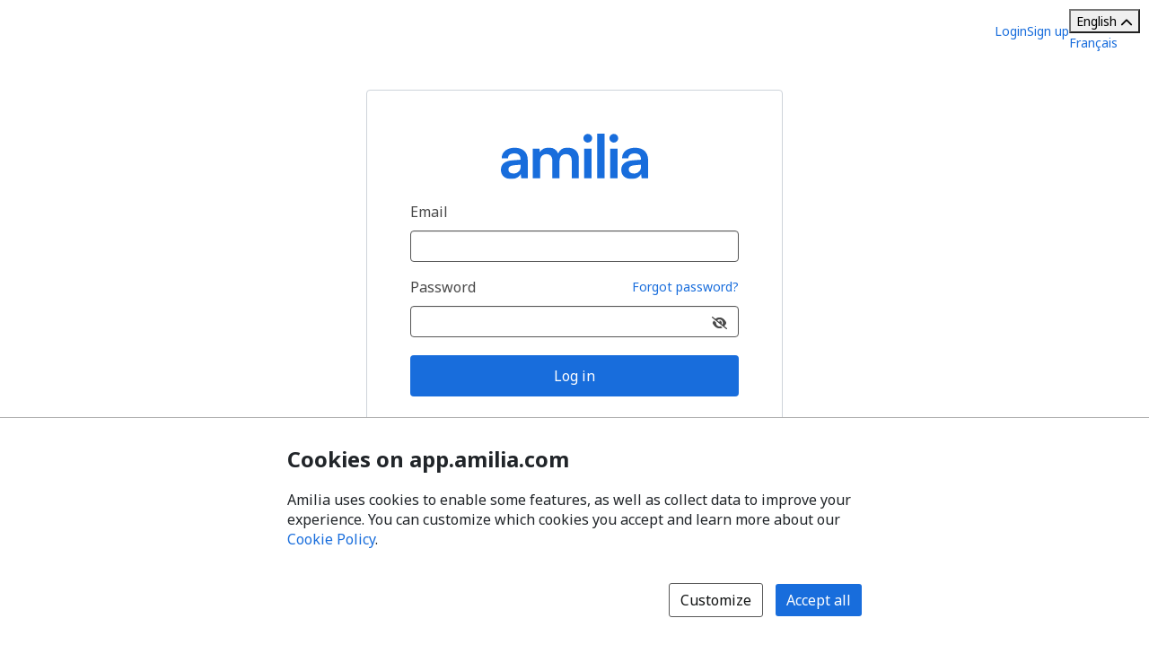

--- FILE ---
content_type: text/html; charset=utf-8
request_url: https://app.amilia.com/en/Login?ReturnUrl=https%3A%2F%2Fapp.amilia.com%2Fstore%2Fen%2Flcso%2Fapi%2FProgram%2FDetail%3FprogramId%3DxZzqOpx?orgId=7040
body_size: 12166
content:


<!DOCTYPE html>

<html lang="en" version="HTML+RDFa 1.1">

<head>
    
    <title>Login | Amilia</title>
    <meta name="description" content="Login to your Amilia account.">
    <meta name="robots" content="noindex">


    <link rel="alternate" hreflang="fr" href="https://app.amilia.com/fr/Login?ReturnUrl=https%3A%2F%2Fapp.amilia.com%2Fstore%2Fen%2Flcso%2Fapi%2FProgram%2FDetail%3FprogramId%3DxZzqOpx?orgId=7040" />

    
<meta charset="utf-8">
<meta name="author" content="Amilia">
<meta http-equiv="X-UA-Compatible" content="IE=edge">
<meta name="viewport" content="width=device-width, initial-scale=1.0, maximum-scale=5.0"/>
<meta name="mobile-web-app-capable" content="yes">
<meta name="apple-mobile-web-app-capable" content="yes">
<meta name="apple-mobile-web-app-title" content="Amilia">
<meta name="application-name" content="Amilia">



    <link rel="apple-touch-icon" sizes="57x57" href="https://5feceffd438d6dcf280e-8e6e0eb41779a2125b97f32bc39b18fa.ssl.cf2.rackcdn.com/22015/apple-touch-icon-57x57.png">
    <link rel="apple-touch-icon-precomposed" sizes="57x57" href="https://5feceffd438d6dcf280e-8e6e0eb41779a2125b97f32bc39b18fa.ssl.cf2.rackcdn.com/22015/apple-touch-icon-57x57-precomposed.png">
    <link rel="apple-touch-icon" sizes="60x60" href="https://5feceffd438d6dcf280e-8e6e0eb41779a2125b97f32bc39b18fa.ssl.cf2.rackcdn.com/22015/apple-touch-icon-60x60.png">
    <link rel="apple-touch-icon-precomposed" sizes="60x60" href="https://5feceffd438d6dcf280e-8e6e0eb41779a2125b97f32bc39b18fa.ssl.cf2.rackcdn.com/22015/apple-touch-icon-60x60-precomposed.png">
    <link rel="apple-touch-icon" sizes="72x72" href="https://5feceffd438d6dcf280e-8e6e0eb41779a2125b97f32bc39b18fa.ssl.cf2.rackcdn.com/22015/apple-touch-icon-72x72.png">
    <link rel="apple-touch-icon-precomposed" sizes="72x72" href="https://5feceffd438d6dcf280e-8e6e0eb41779a2125b97f32bc39b18fa.ssl.cf2.rackcdn.com/22015/apple-touch-icon-72x72-precomposed.png">
    <link rel="apple-touch-icon" sizes="76x76" href="https://5feceffd438d6dcf280e-8e6e0eb41779a2125b97f32bc39b18fa.ssl.cf2.rackcdn.com/22015/apple-touch-icon-76x76.png">
    <link rel="apple-touch-icon-precomposed" sizes="76x76" href="https://5feceffd438d6dcf280e-8e6e0eb41779a2125b97f32bc39b18fa.ssl.cf2.rackcdn.com/22015/apple-touch-icon-76x76-precomposed.png">
    <link rel="apple-touch-icon" sizes="114x114" href="https://5feceffd438d6dcf280e-8e6e0eb41779a2125b97f32bc39b18fa.ssl.cf2.rackcdn.com/22015/apple-touch-icon-114x114.png">
    <link rel="apple-touch-icon-precomposed" sizes="114x114" href="https://5feceffd438d6dcf280e-8e6e0eb41779a2125b97f32bc39b18fa.ssl.cf2.rackcdn.com/22015/apple-touch-icon-114x114-precomposed.png">
    <link rel="apple-touch-icon" sizes="120x120" href="https://5feceffd438d6dcf280e-8e6e0eb41779a2125b97f32bc39b18fa.ssl.cf2.rackcdn.com/22015/apple-touch-icon-120x120.png">
    <link rel="apple-touch-icon-precomposed" sizes="120x120" href="https://5feceffd438d6dcf280e-8e6e0eb41779a2125b97f32bc39b18fa.ssl.cf2.rackcdn.com/22015/apple-touch-icon-120x120-precomposed.png">
    <link rel="apple-touch-icon" sizes="144x144" href="https://5feceffd438d6dcf280e-8e6e0eb41779a2125b97f32bc39b18fa.ssl.cf2.rackcdn.com/22015/apple-touch-icon-144x144.png">
    <link rel="apple-touch-icon-precomposed" sizes="144x144" href="https://5feceffd438d6dcf280e-8e6e0eb41779a2125b97f32bc39b18fa.ssl.cf2.rackcdn.com/22015/apple-touch-icon-144x144-precomposed.png">
    <link rel="apple-touch-icon" sizes="152x152" href="https://5feceffd438d6dcf280e-8e6e0eb41779a2125b97f32bc39b18fa.ssl.cf2.rackcdn.com/22015/apple-touch-icon-152x152.png">
    <link rel="apple-touch-icon-precomposed" sizes="152x152" href="https://5feceffd438d6dcf280e-8e6e0eb41779a2125b97f32bc39b18fa.ssl.cf2.rackcdn.com/22015/apple-touch-icon-152x152-precomposed.png">
    <link rel="apple-touch-icon" sizes="180x180" href="https://5feceffd438d6dcf280e-8e6e0eb41779a2125b97f32bc39b18fa.ssl.cf2.rackcdn.com/22015/apple-touch-icon-180x180.png">
    <link rel="apple-touch-icon-precomposed" sizes="180x180" href="https://5feceffd438d6dcf280e-8e6e0eb41779a2125b97f32bc39b18fa.ssl.cf2.rackcdn.com/22015/apple-touch-icon-180x180-precomposed.png">
<link rel="apple-touch-icon" href="https://5feceffd438d6dcf280e-8e6e0eb41779a2125b97f32bc39b18fa.ssl.cf2.rackcdn.com/22015/apple-touch-icon.png">
<link rel="apple-touch-icon-precomposed" href="https://5feceffd438d6dcf280e-8e6e0eb41779a2125b97f32bc39b18fa.ssl.cf2.rackcdn.com/22015/apple-touch-icon-precomposed.png">

    <link rel="shortcut icon" href="https://5feceffd438d6dcf280e-8e6e0eb41779a2125b97f32bc39b18fa.ssl.cf2.rackcdn.com/21281/favicon.ico">
    <link rel="icon" type="image/png" sizes="32x32" href="https://5feceffd438d6dcf280e-8e6e0eb41779a2125b97f32bc39b18fa.ssl.cf2.rackcdn.com/21806/img/icons/favicon-32x32.png">
    <link rel="icon" type="image/png" sizes="16x16" href="https://5feceffd438d6dcf280e-8e6e0eb41779a2125b97f32bc39b18fa.ssl.cf2.rackcdn.com/21806/img/icons/favicon-16x16.png">
    <link rel="manifest" href="https://5feceffd438d6dcf280e-8e6e0eb41779a2125b97f32bc39b18fa.ssl.cf2.rackcdn.com/21806/site.webmanifest">
    <meta name="theme-color" content="#186DDC">
    <meta name="msapplication-TileColor" content="#186DDC">
    <link rel="mask-icon" href="https://5feceffd438d6dcf280e-8e6e0eb41779a2125b97f32bc39b18fa.ssl.cf2.rackcdn.com/21806/img/icons/safari-pinned-tab.svg" color="#186DDC">

    
<script type="text/javascript" crossorigin src="/js/cdnErrorFallbackHelpers.min.js" nonce="NRhwl0Q3zE1R3fevoQl8cDTNvO0tsVLLs9sIOcyuE2Q="></script>
    


<script crossorigin nonce="NRhwl0Q3zE1R3fevoQl8cDTNvO0tsVLLs9sIOcyuE2Q=" id="6acc5d64-9ae2-44e0-994e-17add884d4e0" type="text/javascript"  src="https://5feceffd438d6dcf280e-8e6e0eb41779a2125b97f32bc39b18fa.ssl.cf2.rackcdn.com/24181/js/dom-purify.min.js"></script>
        <script nonce="NRhwl0Q3zE1R3fevoQl8cDTNvO0tsVLLs9sIOcyuE2Q=">window.cdnTestGlobalFailed?.('/js/dom-purify.min.js') && document.write('<script crossorigin nonce="NRhwl0Q3zE1R3fevoQl8cDTNvO0tsVLLs9sIOcyuE2Q=" type="text/javascript" src="/js/dom-purify.min.js?noCacheToken=b22377c2a1e">\x3C/script>');</script>

    


    <script nonce="NRhwl0Q3zE1R3fevoQl8cDTNvO0tsVLLs9sIOcyuE2Q=">
      const monitoringSessionKey = '';


      window.AMILIA_APP_DD_LOGS_PROPERTIES = window.AMILIA_APP_DD_LOGS_PROPERTIES || {};

      if (monitoringSessionKey){
        window.AMILIA_APP_DD_LOGS_PROPERTIES['MonitoringKey'] = '';
      }

      (function(h,o,u,n,d) {
        h=h[d]=h[d]||{q:[],onReady:function(c){h.q.push(c)}}
        d=o.createElement(u);d.async=1;d.src=n
        n=o.getElementsByTagName(u)[0];n.parentNode.insertBefore(d,n)
      })(window,document,'script','https://www.datadoghq-browser-agent.com/us1/v5/datadog-logs.js','DD_LOGS')
      window.DD_LOGS.onReady(function() {
          window.DD_LOGS.init({
            site: 'datadoghq.com',
            forwardErrorsToLogs: true,
            sessionSampleRate: 100,
            clientToken: "pub3f96121eb710b1562ded74f3ce5681d6",
            env: "prod",
            service: "www.amilia.com",
            version: "4367",
            useSecureSessionCookie: true,
            usePartitionedCrossSiteSessionCookie: true,
            beforeSend: function (log){
              // Ignore network errors
              if (log?.http) return false;

              const errorStack = log?.error?.stack;

              // Ignore external domain errors
              if (errorStack?.startsWith('Error: Script error.')) return false;

              // Ignore Uncaught "Object Not Found Matching Id:[decimal], MethodName:[any word], ParamCount:[decimal]"
              if (new RegExp(/Uncaught "Object Not Found Matching Id:\d+, MethodName:\w+, ParamCount:\d+"/).test(log?.message)) return false;

              // Ignore Directory and Store Checkout Step2 Google Maps errors
              const isDirectory = new RegExp(/^https:\/\/app1?.amilia.\w+\/Directory\//).test(log?.view?.url);
              const isStoreCheckoutStep2 = new RegExp(/^https:\/\/app1?.amilia.\w+\/store\/.+\/checkout\/step\/2$/).test(log?.view?.url);

              if (isDirectory || isStoreCheckoutStep2) {
                const isGoogleMapsError = new RegExp(/^Error: Could not load "(util|marker|infowindow|onion|overlay|places_impl)"./).test(errorStack);

                if (isGoogleMapsError) return false;
              }

              // Add details to Axios logs
              if (log?.error?.kind === 'AxiosError' && window.AMILIA_AXIOS?.log) {
                log.amilia_axios_log = window.AMILIA_AXIOS.log;
                window.AMILIA_AXIOS.log = null;
              }
            }
          });

          if (Object.keys(window.AMILIA_APP_DD_LOGS_PROPERTIES).length > 0)
          {
              window.DD_LOGS.setGlobalContextProperty('Properties', window.AMILIA_APP_DD_LOGS_PROPERTIES);
          }
        })
    </script>


    

<link rel="preconnect" href="https://fonts.googleapis.com">
<link rel="preconnect" href="https://fonts.gstatic.com" crossorigin>
<link href="https://fonts.googleapis.com/css2?family=Noto&#x2B;Sans:ital,wght@0,400..700;1,400..700&amp;display=swap" rel="stylesheet">

<style>
    @font-face {
        font-family: "Noto Sans", sans-serif;
        font-stretch: 100%;
        font-weight: 400 700;
        font-display: swap;
    }
</style>



    

<link id="29eb201a-f277-447c-aebd-d882ab8ee787" rel="stylesheet" media="all" href="https://5feceffd438d6dcf280e-8e6e0eb41779a2125b97f32bc39b18fa.ssl.cf2.rackcdn.com/25160/css/global.min.css" type="text/css" />
    <script nonce="NRhwl0Q3zE1R3fevoQl8cDTNvO0tsVLLs9sIOcyuE2Q=" >window.pageStylesheetFallback?.('29eb201a-f277-447c-aebd-d882ab8ee787', '/css/global.min.css', 'all');</script>

    

<link id="4181fd38-2745-45a8-a1e4-4177a84a663c" rel="stylesheet" media="all" href="https://5feceffd438d6dcf280e-8e6e0eb41779a2125b97f32bc39b18fa.ssl.cf2.rackcdn.com/24399/css/bootstrap4-amilia.min.css" type="text/css" />
    <script nonce="NRhwl0Q3zE1R3fevoQl8cDTNvO0tsVLLs9sIOcyuE2Q=" >window.pageStylesheetFallback?.('4181fd38-2745-45a8-a1e4-4177a84a663c', '/css/bootstrap4-amilia.min.css', 'all');</script>

    

<link id="20cddd55-ac59-4f25-992f-3c72bc2b8caa" rel="stylesheet" media="all" href="https://5feceffd438d6dcf280e-8e6e0eb41779a2125b97f32bc39b18fa.ssl.cf2.rackcdn.com/24680/css/amilia-corporation.min.css" type="text/css" />
    <script nonce="NRhwl0Q3zE1R3fevoQl8cDTNvO0tsVLLs9sIOcyuE2Q=" >window.pageStylesheetFallback?.('20cddd55-ac59-4f25-992f-3c72bc2b8caa', '/css/amilia-corporation.min.css', 'all');</script>

    

<link id="a8e2ebeb-d335-43c3-a787-ee06b8a0dc69" rel="stylesheet" media="all" href="https://5feceffd438d6dcf280e-8e6e0eb41779a2125b97f32bc39b18fa.ssl.cf2.rackcdn.com/25374/css/tailwind.min.css" type="text/css" />
    <script nonce="NRhwl0Q3zE1R3fevoQl8cDTNvO0tsVLLs9sIOcyuE2Q=" >window.pageStylesheetFallback?.('a8e2ebeb-d335-43c3-a787-ee06b8a0dc69', '/css/tailwind.min.css', 'all');</script>


    
<script crossorigin src="/js/cdnErrorFallbackHelpers.min.js" nonce="NRhwl0Q3zE1R3fevoQl8cDTNvO0tsVLLs9sIOcyuE2Q="></script>




<script crossorigin nonce="NRhwl0Q3zE1R3fevoQl8cDTNvO0tsVLLs9sIOcyuE2Q=" id="2eeea804-b1f5-4609-8a23-69d0d4951cb2" type="text/javascript"  src="https://5feceffd438d6dcf280e-8e6e0eb41779a2125b97f32bc39b18fa.ssl.cf2.rackcdn.com/24152/js/jquery.min.js"></script>
        <script nonce="NRhwl0Q3zE1R3fevoQl8cDTNvO0tsVLLs9sIOcyuE2Q=">window.cdnTestGlobalFailed?.('/js/jquery.min.js') && document.write('<script crossorigin nonce="NRhwl0Q3zE1R3fevoQl8cDTNvO0tsVLLs9sIOcyuE2Q=" type="text/javascript" src="/js/jquery.min.js?noCacheToken=b22377c2a1e">\x3C/script>');</script>



<script crossorigin nonce="NRhwl0Q3zE1R3fevoQl8cDTNvO0tsVLLs9sIOcyuE2Q=" id="ef25945a-7bab-4e0c-b144-6b4a0d85954f" type="text/javascript"  src="https://5feceffd438d6dcf280e-8e6e0eb41779a2125b97f32bc39b18fa.ssl.cf2.rackcdn.com/24218/js/jquery-migrate-env.min.js"></script>
        <script nonce="NRhwl0Q3zE1R3fevoQl8cDTNvO0tsVLLs9sIOcyuE2Q=">window.cdnTestGlobalFailed?.('/js/jquery-migrate-env.min.js') && document.write('<script crossorigin nonce="NRhwl0Q3zE1R3fevoQl8cDTNvO0tsVLLs9sIOcyuE2Q=" type="text/javascript" src="/js/jquery-migrate-env.min.js?noCacheToken=b22377c2a1e">\x3C/script>');</script>



<script crossorigin nonce="NRhwl0Q3zE1R3fevoQl8cDTNvO0tsVLLs9sIOcyuE2Q=" id="e98b3e53-a89f-41c2-b324-0a3e9886f1d2" type="text/javascript"  src="https://5feceffd438d6dcf280e-8e6e0eb41779a2125b97f32bc39b18fa.ssl.cf2.rackcdn.com/25160/js/bootstrap.min.js"></script>
        <script nonce="NRhwl0Q3zE1R3fevoQl8cDTNvO0tsVLLs9sIOcyuE2Q=">window.cdnTestGlobalFailed?.('/js/bootstrap.min.js') && document.write('<script crossorigin nonce="NRhwl0Q3zE1R3fevoQl8cDTNvO0tsVLLs9sIOcyuE2Q=" type="text/javascript" src="/js/bootstrap.min.js?noCacheToken=b22377c2a1e">\x3C/script>');</script>



<script crossorigin nonce="NRhwl0Q3zE1R3fevoQl8cDTNvO0tsVLLs9sIOcyuE2Q=" id="0be45493-3735-41b8-8f4b-6fad2ae3de00" type="text/javascript"  src="https://5feceffd438d6dcf280e-8e6e0eb41779a2125b97f32bc39b18fa.ssl.cf2.rackcdn.com/24955/js/corp.min.js"></script>
        <script nonce="NRhwl0Q3zE1R3fevoQl8cDTNvO0tsVLLs9sIOcyuE2Q=">window.cdnTestGlobalFailed?.('/js/corp.min.js') && document.write('<script crossorigin nonce="NRhwl0Q3zE1R3fevoQl8cDTNvO0tsVLLs9sIOcyuE2Q=" type="text/javascript" src="/js/corp.min.js?noCacheToken=b22377c2a1e">\x3C/script>');</script>



    

<link id="4fe01e15-0f81-4edb-b385-fb3f1b6ae3ac" rel="stylesheet" media="all" href="https://5feceffd438d6dcf280e-8e6e0eb41779a2125b97f32bc39b18fa.ssl.cf2.rackcdn.com/24363/css/authentication.min.css" type="text/css" />
    <script nonce="NRhwl0Q3zE1R3fevoQl8cDTNvO0tsVLLs9sIOcyuE2Q=" >window.pageStylesheetFallback?.('4fe01e15-0f81-4edb-b385-fb3f1b6ae3ac', '/css/authentication.min.css', 'all');</script>

    

        <script type="text/javascript" nonce="NRhwl0Q3zE1R3fevoQl8cDTNvO0tsVLLs9sIOcyuE2Q=">
            (function (d, s, i, r) {
                if (d.getElementById(i)) { return; }
                var n = d.createElement(s), e = d.getElementsByTagName(s)[0];
                n.id = i; n.src = 'https://js.hs-analytics.net/analytics/' + (Math.ceil(new Date() / r) * r) + '/336826.js';
                e.parentNode.insertBefore(n, e);
            })(document, "script", "hs-analytics", 300000);
        </script>
    <meta name="wot-verification" content="b6d1f3c75911bfdb86d6" />
</head>

<body class="corp has-small-footer en  new-authentication authentication">
    <a href="#main" id="skip-link">Skip to main content</a>

        <!-- Google Tag Manager (noscript) -->
        <noscript>
            <iframe src="https://www.googletagmanager.com/ns.html?id=GTM-WBPTKJ" height="0" width="0"
                style="display:none;visibility:hidden"></iframe>
        </noscript>
        <!-- End Google Tag Manager (noscript) -->
    <div class="pgCtn">
        


<div class="layoutSecCtn pgHd pgHd-1">

    <div class="logo-wrapper">

    </div>

    <div class="visible-phone mobile-only-menu">
        <details class="tw-scope tw-reset">
            <summary aria-label="Toggle user options menu" class="tw:cursor-pointer tw:list-none tw:w-6 tw:h-6 tw:text-2xl tw:text-(--tw-color-grey-popover) tw:flex tw:justify-center tw:items-center">
                <span class="fa fa-bars svg-inline--fa"></span>
            </summary>

            <ul class="tw:z-300 tw:absolute tw:top-1/1 tw:left-0 tw:w-full tw:bg-white tw:px-2 tw:pb-2 tw:text-(--tw-color-grey-popover) tw:shadow-md tw:shadow-gray-200">
                    <li class="tw:border-b-1 tw:border-gray-200" role="menuitem"><a class="tw:py-2 tw:hover:text-gray-400 tw:block" href="/en/Login" data-bypass>Login</a></li>
                    <li class="tw:border-b-1 tw:border-gray-200" role="menuitem"><a class="tw:py-2 tw:hover:text-gray-400 tw:block" href="/en/Signup" data-bypass>Sign up</a></li>

                <li role="menuitem"> 
<div class="tw-scope tw-reset" style="display:contents">
    <div id="language-dropdown-mobile-wrapper" class="tw:relative">

        <!-- Dropdown menu button -->
        <button id="language-dropdown-mobile-toggle-button"
                type="button"
                class="tw:w-full tw:flex tw:items-center tw:justify-between tw:py-2 tw:gap-3 tw:text-center tw:text-(--button-text-color) tw:hover:text-gray-400"
                aria-controls="language-dropdown"
                aria-expanded="false"
                aria-label="Change language. Current language is English">
                <span>English</span>
            <i id="language-dropdown-mobile-toggle-button-chevron"
               class="svg-inline--fa fa-solid fa-chevron-up tw:transition-transform tw:duration-300 tw:transform tw:rotate-180"
               aria-hidden="true"></i>
        </button>

        <!-- Dropdown menu -->
        <div id="language-dropdown-mobile" class="tw:absolute tw:w-screen tw:z-250 tw:left-1/2 tw:transform tw:-translate-x-1/2 tw:top-full tw:hidden tw:bg-white tw:text-(--color-grey-popover) tw:pb-2 tw:shadow-md tw:shadow-gray-200">
            <a href="https://app.amilia.com/fr/Login?ReturnUrl=https%3A%2F%2Fapp.amilia.com%2Fstore%2Fen%2Flcso%2Fapi%2FProgram%2FDetail%3FprogramId%3DxZzqOpx?orgId=7040" data-bypass class="tw:px-3 tw:py-2 tw:block tw:text-(--dropdown-text-color) tw:hover:text-gray-400">
                <span lang="fr">Fran&#xE7;ais</span>
            </a>
        </div>

    </div>
</div>

<script nonce="NRhwl0Q3zE1R3fevoQl8cDTNvO0tsVLLs9sIOcyuE2Q=">

    (function() {
        const languageDropdownWrapper = document.getElementById("language-dropdown-mobile-wrapper");
        const languageDropdownToggleButton = document.getElementById("language-dropdown-mobile-toggle-button");
        const languageDropdownToggleButtonChevron = document.getElementById("language-dropdown-mobile-toggle-button-chevron");
        const languageDropdown = document.getElementById("language-dropdown-mobile");

        function toggleLanguageMenu() {
            languageDropdown.classList.toggle('tw:hidden');
            languageDropdownToggleButtonChevron.classList.toggle('tw:rotate-180');
            if ("authentication" === "authentication" || "authentication" === "store"){
                languageDropdownToggleButton.classList.toggle('tw:border-b-1');
                languageDropdownToggleButton.classList.toggle('tw:border-gray-200');
            }
            const expanded = languageDropdownToggleButton.getAttribute("aria-expanded");
            languageDropdownToggleButton.setAttribute("aria-expanded", expanded === "true" ? "false" : "true");
        }

        languageDropdownToggleButton.addEventListener('click', () => toggleLanguageMenu());

        languageDropdown.addEventListener('keydown', (event) => {
            if (event.key === 'Escape') {
                toggleLanguageMenu();
                languageDropdownToggleButton.focus();
            }
        });

        languageDropdownWrapper.addEventListener('focusout', () => {
            setTimeout(() => {
                const expanded = languageDropdownToggleButton.getAttribute("aria-expanded");
                if (!languageDropdownWrapper.contains(document.activeElement) && expanded === 'true') {
                    toggleLanguageMenu();
                }
            }, 10);
        });
    })();

</script></li>
            </ul>
        </details>
        </div>


    <div class="corp hidden-phone">

            <div class="hdMenu">
                <a class="hdNavLnk" href="/en/Login" data-bypass>Login</a>
            </div>
            <div class="hdMenu">
                <a class="hdNavLnk" href="/en/Signup" data-bypass>Sign up</a>
            </div>
        <div class="tw-authenticate">
            
<div class="tw-scope tw-reset" style="display:contents">
    <div id="language-dropdown-browser-wrapper" class="tw:relative">

        <!-- Dropdown menu button -->
        <button id="language-dropdown-browser-toggle-button"
                type="button"
                class="tw:w-full tw:flex tw:items-center tw:justify-between tw:px-4 tw:py-2 tw:gap-3 tw:text-center tw:text-(--button-text-color) tw:cursor-pointer tw:border tw:rounded tw:border-(--button-border-color)"
                aria-controls="language-dropdown"
                aria-expanded="false"
                aria-label="Change language. Current language is English">
                <span>English</span>
            <i id="language-dropdown-browser-toggle-button-chevron"
               class="svg-inline--fa fa-solid fa-chevron-up tw:transition-transform tw:duration-300 tw:transform tw:rotate-180"
               aria-hidden="true"></i>
        </button>

        <!-- Dropdown menu -->
        <div id="language-dropdown-browser" class="tw:absolute tw:w-full tw:z-250 tw:top-full tw:mt-[2px] tw:hidden tw:rounded tw:bg-white tw:border tw:border-(--dropdown-border-color) tw:py-1 tw:text-(--color-grey-popover)">
            <a href="https://app.amilia.com/fr/Login?ReturnUrl=https%3A%2F%2Fapp.amilia.com%2Fstore%2Fen%2Flcso%2Fapi%2FProgram%2FDetail%3FprogramId%3DxZzqOpx?orgId=7040" data-bypass class="tw:px-4 tw:py-2 tw:hover:bg-(--bg-color-hover) tw:block tw:text-(--dropdown-text-color)">
                <span lang="fr">Fran&#xE7;ais</span>
            </a>
        </div>

    </div>
</div>

<script nonce="NRhwl0Q3zE1R3fevoQl8cDTNvO0tsVLLs9sIOcyuE2Q=">

    (function() {
        const languageDropdownWrapper = document.getElementById("language-dropdown-browser-wrapper");
        const languageDropdownToggleButton = document.getElementById("language-dropdown-browser-toggle-button");
        const languageDropdownToggleButtonChevron = document.getElementById("language-dropdown-browser-toggle-button-chevron");
        const languageDropdown = document.getElementById("language-dropdown-browser");

        function toggleLanguageMenu() {
            languageDropdown.classList.toggle('tw:hidden');
            languageDropdownToggleButtonChevron.classList.toggle('tw:rotate-180');
            if ("browser" === "authentication" || "browser" === "store"){
                languageDropdownToggleButton.classList.toggle('tw:border-b-1');
                languageDropdownToggleButton.classList.toggle('tw:border-gray-200');
            }
            const expanded = languageDropdownToggleButton.getAttribute("aria-expanded");
            languageDropdownToggleButton.setAttribute("aria-expanded", expanded === "true" ? "false" : "true");
        }

        languageDropdownToggleButton.addEventListener('click', () => toggleLanguageMenu());

        languageDropdown.addEventListener('keydown', (event) => {
            if (event.key === 'Escape') {
                toggleLanguageMenu();
                languageDropdownToggleButton.focus();
            }
        });

        languageDropdownWrapper.addEventListener('focusout', () => {
            setTimeout(() => {
                const expanded = languageDropdownToggleButton.getAttribute("aria-expanded");
                if (!languageDropdownWrapper.contains(document.activeElement) && expanded === 'true') {
                    toggleLanguageMenu();
                }
            }, 10);
        });
    })();

</script>
        </div>
    </div>

    

<div role="status" id="aria-status-optional-cart" class="sr-only"></div>
<div class="optional-cart js-optional-cart">
    <div class="cart-container">
    </div>
</div>
</div>



        <div class="layoutSecCtn pgBd react-component-styling">
            <section class="contentCtn accounts-content">
                <noscript>
                    
<div id="alert-javascript-not-enabled" class="container-fluid">
    <div class="alert alert-warning text-center mt mt-3">This website requires Javascript. Please make sure Javascript is enabled in your browser.</div>
</div>
                    <style>
                        .layoutSecCtn .contentCtn .amilia-container {
                            display: none;
                        }
                    </style>
                </noscript>
                <article class="amilia-container">
                    






<div class="container">
    <main id="main">
        <div id="authentication-login">
            <div class="container">
                <div class="text-center text-primary">
                    <i class="fa fa-spinner fa-spin fa-2x"></i>
                </div>
            </div>
        </div>
    </main>
</div>

                </article>
            </section>
        </div>

        
<script nonce="NRhwl0Q3zE1R3fevoQl8cDTNvO0tsVLLs9sIOcyuE2Q=">
     window.AMILIA_APP = window.AMILIA_APP || {};
     window.AMILIA_APP.googleBrowserApiKey = 'AIzaSyByUt8fXKv-jlnU4IZxjObKG4xTrfueqqo';
</script>

        

<footer class="footer-amilia bs-fix">
    <div class="d-flex flex-column flex-lg-row align-items-start align-items-lg-center justify-content-between mx-3 mx-sm-4 mb-2 mb-sm-2">
        <div class="start-using-amilia-container mt-lg-0 ml-0 ml-lg-3 d-flex d-lg-none justify-content-between align-self-center">
            <a class="d-flex" href="https://www.amilia.com/" target="_blank" aria-label="Start using Amilia for your business (opens a new window)">
                <div class="d-lg-inline-block align-self-center">
                        <span class="start-using-amilia text-nowrap">Start using Amilia for your business</span>
                </div>
                <div class="d-lg-inline-block">
                        <img width="26" class="ml-2" src="https://5feceffd438d6dcf280e-8e6e0eb41779a2125b97f32bc39b18fa.ssl.cf2.rackcdn.com/21976/img/brand/amilia-logomark-gradient-blue.png" alt=""/>
                </div>
            </a>
        </div>

        <br class="d-inline-block d-lg-none mx-2 footer-separator"/>

        <div class="d-flex flex-column-reverse flex-lg-row align-self-center">
            <div class="d-flex align-self-center align-items-center pt-lg-0 pt-2 flex-column flex-md-row">
                <div class="d-lg-inline-block mr-1 text-nowrap">&#xA9;2025 Amilia Enterprises Inc.</div>
                <div class="d-lg-inline-block text-nowrap">All rights reserved.</div>
            </div>

            <div class="d-flex align-self-center align-items-center align-items-lg-normal">
                <div class="d-none d-lg-inline-block mx-2 footer-separator visible-desktop"></div>

                <div class="d-lg-inline-block mt-1 mt-lg-0"><a href="https://intercom.help/amilia/en" target="_blank" aria-label="Amilia help center (opens a new window)" class="text-nowrap">Help center</a></div>

                <div class="d-inline-block mx-2 footer-separator"></div>

                <div class="d-lg-inline-block mt-1 mt-lg-0 text-nowrap"><a href="https://help.amilia.com/en/articles/3430303" target="_blank" aria-label="Email Amilia support (opens a new window)">Contact Amilia</a></div>

                <div class="d-inline-block mx-2 footer-separator"></div>

                <div class="d-lg-inline-block mt-1 mt-lg-0"><a href="https://www.amilia.com/legal/user" target="_blank" aria-label="Legal (opens a new window)">Legal</a></div>
            </div>
        </div>
        <div class="start-using-amilia-container mt-lg-0 ml-0 ml-lg-3 d-lg-flex d-none justify-content-between align-self-center visible-desktop">
            <a class="d-flex" href="https://www.amilia.com/" target="_blank" aria-label="Start using Amilia for your business (opens a new window)">
                <div class="d-lg-inline-block align-self-center">
                        <span class="start-using-amilia text-nowrap">Start using Amilia for your business</span>
                </div>
                <div class="d-lg-inline-block">
                        <img width="26" class="ml-2" src="https://5feceffd438d6dcf280e-8e6e0eb41779a2125b97f32bc39b18fa.ssl.cf2.rackcdn.com/21976/img/brand/amilia-logomark-gradient-blue.png" alt=""/>
                </div>
            </a>
        </div>
    </div>
</footer>
    </div>

    <script nonce="NRhwl0Q3zE1R3fevoQl8cDTNvO0tsVLLs9sIOcyuE2Q=">
        window.AMILIA = AMILIA = AMILIA_APP;
        AMILIA_APP.ReactData = Object.assign({}, AMILIA_APP.ReactData, {
            Language: "en",
            AuthenticationInformationSignupUrl: "/en/SignupInformation",
            AuthenticationInformationLoginUrl: "/en/LoginInformation",
            Organization: JSON.parse('{\u0022Name\u0022:null,\u0022LogoUrl\u0022:null,\u0022Email\u0022:null,\u0022Phone\u0022:null,\u0022Id\u0022:null}'),
            ProductEnv: "SmartRec",
            ReturnUrl: JSON.parse('\u0022https://app.amilia.com/store/en/lcso/api/Program/Detail?programId=xZzqOpx?orgId=7040\u0022'),
            BaseUrl: "https://app.amilia.com"
        });
    </script>

    

<script crossorigin nonce="NRhwl0Q3zE1R3fevoQl8cDTNvO0tsVLLs9sIOcyuE2Q=" id="c2e9d1fe-b5b6-4d3e-8f65-7896125b6dd7" type="text/javascript"  src="https://5feceffd438d6dcf280e-8e6e0eb41779a2125b97f32bc39b18fa.ssl.cf2.rackcdn.com/24427/js/react-utils.min.js"></script>
        <script nonce="NRhwl0Q3zE1R3fevoQl8cDTNvO0tsVLLs9sIOcyuE2Q=">window.cdnTestGlobalFailed?.('/js/react-utils.min.js') && document.write('<script crossorigin nonce="NRhwl0Q3zE1R3fevoQl8cDTNvO0tsVLLs9sIOcyuE2Q=" type="text/javascript" src="/js/react-utils.min.js?noCacheToken=b22377c2a1e">\x3C/script>');</script>

    

<script crossorigin nonce="NRhwl0Q3zE1R3fevoQl8cDTNvO0tsVLLs9sIOcyuE2Q=" id="c980d21b-f115-4db3-a042-2a71bfe61b83" type="text/javascript" defer src="https://5feceffd438d6dcf280e-8e6e0eb41779a2125b97f32bc39b18fa.ssl.cf2.rackcdn.com/25374/js/vendors.min.js"></script>
        <script nonce="NRhwl0Q3zE1R3fevoQl8cDTNvO0tsVLLs9sIOcyuE2Q=">window.pageScriptFallback?.('c980d21b-f115-4db3-a042-2a71bfe61b83', '/js/vendors.min.js?noCacheToken=b22377c2a1e');</script>


    

    <!-- <script nonce="NRhwl0Q3zE1R3fevoQl8cDTNvO0tsVLLs9sIOcyuE2Q=">GTM SCRIPT WILL GO HERE. typeOfVisitor=visitor userId=null accountType='None' gaTrackingId='' rewriteUrl='' language='en'</script> -->

    
<script type="text/javascript" nonce="NRhwl0Q3zE1R3fevoQl8cDTNvO0tsVLLs9sIOcyuE2Q=">
    AmiliaIframeCulture = "en";
    AmiliaIframePoweredBy = "Powered by Amilia";
    AmiliaIframePoweredByUrl = "https://www.amilia.com/";
    AmiliaIframeStorageAccessTitle = "Click the link below to purchase on our registration platform";
    AmiliaIframeStorageAccessClickHere = "Purchase now";
</script>
    

<script type="text/javascript" nonce="NRhwl0Q3zE1R3fevoQl8cDTNvO0tsVLLs9sIOcyuE2Q=">
    function getCsrfToken() {
        return 'CfDJ8GkeYWH9ZrZDkG2xJw3Wd73r_AF1vw51lvyWzGw0EDSKCThaD9j1tINMX1k5bRKFDZ2v8SrwSGetDmH3Golvw74HQkxc9oRZePwaFu3nkEAh65_wgK4okEAVHaD8TLPYxxtrGfFhc_ttS6DCMIz5viY';
    }

    window.AMILIA_AXIOS = window.AMILIA_AXIOS || {};
    window.AMILIA_AXIOS.commitHash = "b22377c2a1e";
    
    window.AMILIA_APP = window.AMILIA_APP || {};
    AMILIA_APP.area = '';
    AMILIA_APP.rewriteUrl = '';
    AMILIA_APP.googleApi = {
        urlPlacesDetails: '/GoogleApi/PlacesDetails?language=en'
    };
</script>
    


<script crossorigin nonce="NRhwl0Q3zE1R3fevoQl8cDTNvO0tsVLLs9sIOcyuE2Q=" id="0fa34f39-43a1-440d-8f3f-e56945ea1f01" type="text/javascript"  src="https://5feceffd438d6dcf280e-8e6e0eb41779a2125b97f32bc39b18fa.ssl.cf2.rackcdn.com/23004/js/js.cookie.min.js"></script>
        <script nonce="NRhwl0Q3zE1R3fevoQl8cDTNvO0tsVLLs9sIOcyuE2Q=">window.cdnTestGlobalFailed?.('/js/js.cookie.min.js') && document.write('<script crossorigin nonce="NRhwl0Q3zE1R3fevoQl8cDTNvO0tsVLLs9sIOcyuE2Q=" type="text/javascript" src="/js/js.cookie.min.js?noCacheToken=b22377c2a1e">\x3C/script>');</script>


<script type="text/javascript" nonce="NRhwl0Q3zE1R3fevoQl8cDTNvO0tsVLLs9sIOcyuE2Q=">
    window.AMILIA_COOKIES = window.AMILIA_COOKIES || {};

    window.AMILIA_COOKIES.Settings = {
      supportsPartitionedCookies: true,
      disallowsSameSiteNone: false,
      userConsentCookies: JSON.parse('{\u0022PERFORMANCE\u0022:{\u0022Key\u0022:\u0022performance\u0022,\u0022Category\u0022:\u0022Essential\u0022,\u0022Options\u0022:{\u0022Expiration\u0022:\u0022365.00:00:00\u0022,\u0022ExpirationInTicks\u0022:315360000000000,\u0022HttpOnly\u0022:false,\u0022Domain\u0022:null,\u0022Path\u0022:\u0022/\u0022}},\u0022ESSENTIAL\u0022:{\u0022Key\u0022:\u0022essential\u0022,\u0022Category\u0022:\u0022Essential\u0022,\u0022Options\u0022:{\u0022Expiration\u0022:\u0022365.00:00:00\u0022,\u0022ExpirationInTicks\u0022:315360000000000,\u0022HttpOnly\u0022:false,\u0022Domain\u0022:null,\u0022Path\u0022:\u0022/\u0022}},\u0022FUNCTIONAL\u0022:{\u0022Key\u0022:\u0022functional\u0022,\u0022Category\u0022:\u0022Essential\u0022,\u0022Options\u0022:{\u0022Expiration\u0022:\u0022365.00:00:00\u0022,\u0022ExpirationInTicks\u0022:315360000000000,\u0022HttpOnly\u0022:false,\u0022Domain\u0022:null,\u0022Path\u0022:\u0022/\u0022}}}'),
      clearUnauthorizedCookiesUrl: '/Cookies/ClearUnauthorized?language=en'
    };

    window.AMILIA_COOKIES.Cookies = JSON.parse('{\u0022COLLAPSED_INFO_ORG_PROGRAM\u0022:{\u0022Key\u0022:\u0022collapsed-info-org-{0}-program-{1}\u0022,\u0022Category\u0022:\u0022Functional\u0022,\u0022Options\u0022:{\u0022Expiration\u0022:\u002230.00:00:00\u0022,\u0022ExpirationInTicks\u0022:25920000000000,\u0022HttpOnly\u0022:false,\u0022Domain\u0022:null,\u0022Path\u0022:\u0022/\u0022}},\u0022SELECTED_KIOSK_FORM_ID\u0022:{\u0022Key\u0022:\u0022selectedKioskFormId\u0022,\u0022Category\u0022:\u0022Functional\u0022,\u0022Options\u0022:{\u0022Expiration\u0022:\u0022365.00:00:00\u0022,\u0022ExpirationInTicks\u0022:315360000000000,\u0022HttpOnly\u0022:false,\u0022Domain\u0022:null,\u0022Path\u0022:\u0022/\u0022}},\u0022LAST_LAUNCHED_KIOSK_DEVICE_NAME\u0022:{\u0022Key\u0022:\u0022lastLaunchedKioskDeviceName\u0022,\u0022Category\u0022:\u0022Functional\u0022,\u0022Options\u0022:{\u0022Expiration\u0022:\u0022365.00:00:00\u0022,\u0022ExpirationInTicks\u0022:315360000000000,\u0022HttpOnly\u0022:false,\u0022Domain\u0022:null,\u0022Path\u0022:\u0022/\u0022}},\u0022LAST_REFRESH\u0022:{\u0022Key\u0022:\u0022lastRefresh\u0022,\u0022Category\u0022:\u0022Essential\u0022,\u0022Options\u0022:{\u0022Expiration\u0022:\u002200:30:00\u0022,\u0022ExpirationInTicks\u0022:18000000000,\u0022HttpOnly\u0022:false,\u0022Domain\u0022:null,\u0022Path\u0022:\u0022/\u0022}},\u0022FILE_DOWNLOAD\u0022:{\u0022Key\u0022:\u0022fileDownload\u0022,\u0022Category\u0022:\u0022Essential\u0022,\u0022Options\u0022:{\u0022Expiration\u0022:\u0022365.00:00:00\u0022,\u0022ExpirationInTicks\u0022:315360000000000,\u0022HttpOnly\u0022:false,\u0022Domain\u0022:null,\u0022Path\u0022:\u0022/\u0022}},\u0022DEV_HIDE_MINI_PROFILER\u0022:{\u0022Key\u0022:\u0022devHideMiniProfiler\u0022,\u0022Category\u0022:\u0022Essential\u0022,\u0022Options\u0022:{\u0022Expiration\u0022:null,\u0022ExpirationInTicks\u0022:null,\u0022HttpOnly\u0022:false,\u0022Domain\u0022:null,\u0022Path\u0022:\u0022/\u0022}},\u0022SELECTED_KIOSK_DEVICE_NAME\u0022:{\u0022Key\u0022:\u0022selectedKioskDeviceName\u0022,\u0022Category\u0022:\u0022Functional\u0022,\u0022Options\u0022:{\u0022Expiration\u0022:\u0022365.00:00:00\u0022,\u0022ExpirationInTicks\u0022:315360000000000,\u0022HttpOnly\u0022:false,\u0022Domain\u0022:null,\u0022Path\u0022:\u0022/\u0022}},\u0022HAS_LOGGED_IN\u0022:{\u0022Key\u0022:\u0022hasLoggedIn\u0022,\u0022Category\u0022:\u0022Essential\u0022,\u0022Options\u0022:{\u0022Expiration\u0022:\u002230.00:00:00\u0022,\u0022ExpirationInTicks\u0022:25920000000000,\u0022HttpOnly\u0022:false,\u0022Domain\u0022:\u0022.amilia.com\u0022,\u0022Path\u0022:\u0022/\u0022}},\u0022SELECTED_ACCESS_POINT_ID\u0022:{\u0022Key\u0022:\u0022SelectedAccessPointId\u0022,\u0022Category\u0022:\u0022Functional\u0022,\u0022Options\u0022:{\u0022Expiration\u0022:\u0022365.00:00:00\u0022,\u0022ExpirationInTicks\u0022:315360000000000,\u0022HttpOnly\u0022:false,\u0022Domain\u0022:null,\u0022Path\u0022:\u0022/\u0022}},\u0022SELECTED_RESIDENCY_ID\u0022:{\u0022Key\u0022:\u0022selectedResidencyId\u0022,\u0022Category\u0022:\u0022Functional\u0022,\u0022Options\u0022:{\u0022Expiration\u0022:\u0022365.00:00:00\u0022,\u0022ExpirationInTicks\u0022:315360000000000,\u0022HttpOnly\u0022:false,\u0022Domain\u0022:null,\u0022Path\u0022:\u0022/\u0022}},\u0022DEV_ENFORCE_RATE_LIMIT\u0022:{\u0022Key\u0022:\u0022devEnforceRateLimit\u0022,\u0022Category\u0022:\u0022Essential\u0022,\u0022Options\u0022:{\u0022Expiration\u0022:null,\u0022ExpirationInTicks\u0022:null,\u0022HttpOnly\u0022:false,\u0022Domain\u0022:null,\u0022Path\u0022:\u0022/\u0022}}}');

    window.AMILIA_COOKIES.UserConsent = {
      Essential: false,
      Functional: false,
      Performance: false
    };
</script>



<script crossorigin nonce="NRhwl0Q3zE1R3fevoQl8cDTNvO0tsVLLs9sIOcyuE2Q=" id="90a6bf54-7494-4df9-af32-6e5852edd05a" type="text/javascript"  src="https://5feceffd438d6dcf280e-8e6e0eb41779a2125b97f32bc39b18fa.ssl.cf2.rackcdn.com/23082/js/amilia-cookies.min.js"></script>
        <script nonce="NRhwl0Q3zE1R3fevoQl8cDTNvO0tsVLLs9sIOcyuE2Q=">window.cdnTestGlobalFailed?.('/js/amilia-cookies.min.js') && document.write('<script crossorigin nonce="NRhwl0Q3zE1R3fevoQl8cDTNvO0tsVLLs9sIOcyuE2Q=" type="text/javascript" src="/js/amilia-cookies.min.js?noCacheToken=b22377c2a1e">\x3C/script>');</script>




    

<link id="d5d63a02-0954-4008-a689-ae03b6523a1b" rel="stylesheet" media="all" href="https://5feceffd438d6dcf280e-8e6e0eb41779a2125b97f32bc39b18fa.ssl.cf2.rackcdn.com/23523/css/cookienotice.min.css" type="text/css" />
    <script nonce="NRhwl0Q3zE1R3fevoQl8cDTNvO0tsVLLs9sIOcyuE2Q=" >window.pageStylesheetFallback?.('d5d63a02-0954-4008-a689-ae03b6523a1b', '/css/CookieNotice.min.css', 'all');</script>


    <section id="cookie-notice-container" style="display: none" aria-labelledby="cookie-notice-heading">
        <div class="cookie-notice-content">
            <div>
                <h1 id="cookie-notice-heading">Cookies on app.amilia.com</h1>
            </div>
            <div>
                <p>Amilia uses cookies to enable some features, as well as collect data to improve your experience. You can customize which cookies you accept and learn more about our <a class="lnk" aria-label="Cookie policy (opens in a new window)" href="https://www.amilia.com/legal/cookies-policy" target="_blank" rel="noopener">Cookie Policy</a>.</p>
            </div>
            <div class="cookie-notice-button-container">
                <button class="button-choice-customize cookie-notice-button secondary">Customize</button>
                <button class="button-choice-accept-all cookie-notice-button primary">Accept all</button>
            </div>
        </div>
        <div class="cookie-selection-content" style="display: none">
            <div>
                <h1>Customize cookies</h1>
            </div>
            <div>
                <div class="options-container">
                    <div class="option">
                        <input type="checkbox" aria-labelledby="cookie-essential-label" id="cookie-essential" checked disabled aria-checked="True" aria-disabled="True"/>
                        <label for="cookie-essential" id="cookie-essential-label" class="checkbox-label">
                            Necessary / essential
                            <br/><span class="help-text">Enables features required to use the website.</span>
                        </label>
                    </div>
                    <div class="option">
                        <input type="checkbox" aria-labelledby="cookie-functional-label" id="cookie-functional"/>
                        <label for="cookie-functional" id="cookie-functional-label" class="checkbox-label">
                            Functionality
                            <br/><span class="help-text">Remembers your preferred settings.</span>
                        </label>
                    </div>
                    <div class="option">
                        <input type="checkbox" aria-labelledby="cookie-performance-label" id="cookie-performance"/>
                        <label for="cookie-performance" id="cookie-performance-label" class="checkbox-label">
                            Tracking and performance
                            <br/><span class="help-text">Measures site traffic and how people use the website.</span>
                        </label>
                    </div>
                </div>

            </div>
            <div class="cookie-notice-button-container">
                <button class="button-choice-cancel cookie-notice-button tertiary">Cancel</button>
                <button class="button-choice-save cookie-notice-button primary">Save</button>
            </div>
        </div>
    </section>

    

<script crossorigin nonce="NRhwl0Q3zE1R3fevoQl8cDTNvO0tsVLLs9sIOcyuE2Q=" id="de730562-7910-4a2c-b9a2-79f9b160610a" type="text/javascript"  src="https://5feceffd438d6dcf280e-8e6e0eb41779a2125b97f32bc39b18fa.ssl.cf2.rackcdn.com/23121/js/cookienotice.min.js"></script>
        <script nonce="NRhwl0Q3zE1R3fevoQl8cDTNvO0tsVLLs9sIOcyuE2Q=">window.cdnTestGlobalFailed?.('/js/CookieNotice.min.js') && document.write('<script crossorigin nonce="NRhwl0Q3zE1R3fevoQl8cDTNvO0tsVLLs9sIOcyuE2Q=" type="text/javascript" src="/js/CookieNotice.min.js?noCacheToken=b22377c2a1e">\x3C/script>');</script>



    <script type="text/javascript" nonce="NRhwl0Q3zE1R3fevoQl8cDTNvO0tsVLLs9sIOcyuE2Q=">
        AllowIFrameEmbed();
    </script>

    
    <script type="text/javascript" nonce="NRhwl0Q3zE1R3fevoQl8cDTNvO0tsVLLs9sIOcyuE2Q=">
        var loginInformationViewModel = JSON.parse('{\u0022Providers\u0022:{\u0022Urls\u0022:[\u0022https://app.amilia.com/en/LoginExternal?provider=Google\\u0026ReturnUrl=https%3A%2F%2Fapp.amilia.com%2Fstore%2Fen%2Flcso%2Fapi%2FProgram%2FDetail%3FprogramId%3DxZzqOpx%3ForgId%3D7040\u0022,\u0022https://app.amilia.com/en/LoginExternal?provider=Facebook\\u0026ReturnUrl=https%3A%2F%2Fapp.amilia.com%2Fstore%2Fen%2Flcso%2Fapi%2FProgram%2FDetail%3FprogramId%3DxZzqOpx%3ForgId%3D7040\u0022,\u0022https://app.amilia.com/en/LoginExternal?provider=Microsoft\\u0026ReturnUrl=https%3A%2F%2Fapp.amilia.com%2Fstore%2Fen%2Flcso%2Fapi%2FProgram%2FDetail%3FprogramId%3DxZzqOpx%3ForgId%3D7040\u0022],\u0022ClassNames\u0022:[\u0022google\u0022,\u0022facebook\u0022,\u0022microsoft\u0022],\u0022Labels\u0022:[\u0022Google\u0022,\u0022Facebook\u0022,\u0022Microsoft\u0022],\u0022ImagePaths\u0022:[\u0022https://5feceffd438d6dcf280e-8e6e0eb41779a2125b97f32bc39b18fa.ssl.cf2.rackcdn.com/23065/img/auth-provider-google.svg\u0022,\u0022https://5feceffd438d6dcf280e-8e6e0eb41779a2125b97f32bc39b18fa.ssl.cf2.rackcdn.com/23065/img/auth-provider-facebook.svg\u0022,\u0022https://5feceffd438d6dcf280e-8e6e0eb41779a2125b97f32bc39b18fa.ssl.cf2.rackcdn.com/23083/img/auth-provider-microsoft.svg\u0022]},\u0022UrlsAccountLogin\u0022:{\u0022Login\u0022:\u0022https://app.amilia.com/en/Login?returnUrl=https%3A%2F%2Fapp.amilia.com%2Fstore%2Fen%2Flcso%2Fapi%2FProgram%2FDetail%3FprogramId%3DxZzqOpx%3ForgId%3D7040\u0022,\u0022Signup\u0022:\u0022https://app.amilia.com/en/Signup?returnUrl=https%3A%2F%2Fapp.amilia.com%2Fstore%2Fen%2Flcso%2Fapi%2FProgram%2FDetail%3FprogramId%3DxZzqOpx%3ForgId%3D7040\u0022,\u0022ForgotPassword\u0022:\u0022https://app.amilia.com/en/Forgot?returnUrl=https%3A%2F%2Fapp.amilia.com%2Fstore%2Fen%2Flcso%2Fapi%2FProgram%2FDetail%3FprogramId%3DxZzqOpx%3ForgId%3D7040\u0022,\u0022TermsOfUseUrl\u0022:\u0022https://www.amilia.com/legal/user\u0022,\u0022PrivacyPolicyUrl\u0022:\u0022https://www.amilia.com/legal/privacy\u0022,\u0022Logo\u0022:\u0022https://app.amilia.com/img/brand/amilia-logo-blue.svg\u0022},\u0022LinksMultipleProductsDetails\u0022:null}');
        var loginInformation = null;
        var providers = null;
        var urlsAccountLogin = null;
        var linksMultipleProductsDetails = null;

        if (loginInformationViewModel !== null) {
            providers = loginInformationViewModel.Providers || null;
            urlsAccountLogin = loginInformationViewModel.UrlsAccountLogin || null;
            linksMultipleProductsDetails = loginInformationViewModel.LinksMultipleProductsDetails || null;

            if (urlsAccountLogin !== null && providers !== null) {
                loginInformation = {
                    Providers: providers,
                    UrlsAccountLogin: urlsAccountLogin,
                    LinksMultipleProductsDetails: linksMultipleProductsDetails
                };
            }
        }

        AMILIA_APP.callReactModule('authenticationLogIn', {
            isStorePage: false,
            loginInformation: loginInformation,
            loginDetails: {
                Jwt: JSON.parse('null'),
                Message: JSON.parse('null'),
                MessageIsError: false,
            },
            rootUrl: "https://app.amilia.com/en",
            marketingUrl: "https://www.amilia.com/"
        });
    </script>

    
    

<script crossorigin nonce="NRhwl0Q3zE1R3fevoQl8cDTNvO0tsVLLs9sIOcyuE2Q=" id="4130c219-eadf-433b-aae8-375d2dc93418" type="text/javascript" defer src="https://5feceffd438d6dcf280e-8e6e0eb41779a2125b97f32bc39b18fa.ssl.cf2.rackcdn.com/25374/js/authentication-login.min.js"></script>
        <script nonce="NRhwl0Q3zE1R3fevoQl8cDTNvO0tsVLLs9sIOcyuE2Q=">window.pageScriptFallback?.('4130c219-eadf-433b-aae8-375d2dc93418', '/js/authentication-login.min.js?noCacheToken=b22377c2a1e');</script>




    

<div id="fb-root"></div>
<script nonce="NRhwl0Q3zE1R3fevoQl8cDTNvO0tsVLLs9sIOcyuE2Q=">
    (function() {
        var facebookDisabled = false;
        if (facebookDisabled) {
            return;
        }

        (function (w, d, s) {
            function go() {
                var js, fjs = d.getElementsByTagName(s)[0], load = function(url, id) {
                    if (d.getElementById(id)) { return; }
                    js = d.createElement(s); js.src = url; js.id = id;
                    fjs.parentNode.insertBefore(js, fjs);
                };
                load('https://connect.facebook.net/en_US/sdk.js#xfbml=1&appId=385472848196677&version=v2.0', 'fbjssdk');
            }
            if (w.addEventListener) { w.addEventListener('load', go, false); }
            else if (w.attachEvent) { w.attachEvent('onload', go); }
        }(window, document, 'script'));
    })();
</script>


    
<div xmlns="http://www.w3.org/1999/xhtml"
     xmlns:rdf="http://www.w3.org/1999/02/22-rdf-syntax-ns#"
     xmlns:rdfs="http://www.w3.org/2000/01/rdf-schema#"
     xmlns:xsd="http://www.w3.org/2001/XMLSchema#"
     xmlns:gr="http://purl.org/goodrelations/v1#"
     xmlns:foaf="http://xmlns.com/foaf/0.1/"
     xmlns:vcard="http://www.w3.org/2006/vcard/ns#">

    <div typeof="gr:BusinessEntity" about="#company">
        <div property="gr:legalName" content="Amilia Corporation, Inc."></div>
        <div property="vcard:tel" content="+1 514 343-0004"></div>
        <div rel="vcard:adr">
            <div typeof="vcard:Address">
                <div property="vcard:country-name" content="Canada"></div>
                <div property="vcard:locality" content="Montreal"></div>
                <div property="vcard:postal-code" content="H3K 1G6"></div>
                <div property="vcard:street-address" content="1751 Richardson St Suite 3.105"></div>
            </div>
        </div>
        <div rel="foaf:logo" resource="https://5feceffd438d6dcf280e-8e6e0eb41779a2125b97f32bc39b18fa.ssl.cf2.rackcdn.com/21976/img/brand/amilia-logo-gradient-horizontal-blue.png"></div>
        <div rel="foaf:page" resource=""></div>
    </div>
</div>

    
</body>

</html>

--- FILE ---
content_type: text/css
request_url: https://5feceffd438d6dcf280e-8e6e0eb41779a2125b97f32bc39b18fa.ssl.cf2.rackcdn.com/24680/css/amilia-corporation.min.css
body_size: 8163
content:
.clearfix{*zoom:1}.clearfix:after,.clearfix:before{content:"";display:table;line-height:0}.clearfix:after{clear:both}.hide-text{background-color:transparent;border:0;color:transparent;font:0/0 a;text-shadow:none}.input-block-level{box-sizing:border-box;display:block;min-height:30px;width:100%}.amilia-label{background-color:#f6f6f6;color:#494949;font-weight:400}.amilia-label.amilia-label-light-turquoise{background-color:#b5f5ed}.amilia-label.amilia-label-dark-turquoise{background-color:#31e3cd}.amilia-label.amilia-label-light-purple{background-color:#debdff}.amilia-label.amilia-label-dark-purple{background-color:#6f1ec0;color:#fff}.amilia-label.amilia-label-light-pink{background-color:#fee5f4}.amilia-label.amilia-label-dark-pink{background-color:#ffa9ed}.amilia-label.amilia-label-light-yellow{background-color:#fffab7}.amilia-label.amilia-label-dark-yellow{background-color:#fff036}.amilia-label.amilia-label-light-brown{background-color:#ebba99}.amilia-label.amilia-label-cyan{background-color:#cbe1f3}.details-label{margin-bottom:6px;margin-left:2px}.amilia-label-multiselect-container li a,.amilia-label-multiselect-container li a:active,.amilia-label-multiselect-container li a:focus,.amilia-label-multiselect-container li a:hover,.amilia-label-multiselect-container li.active a,.amilia-label-multiselect-container li.active a:active,.amilia-label-multiselect-container li.active a:focus,.amilia-label-multiselect-container li.active a:hover{background:inherit}.outer-optionLabel-div{padding-top:.1rem}.inner-optionLabel-span{margin-right:.5rem}.bookingTypesFilter-padding{padding:1rem 0}.span-text-color-black{color:#1d1d1d}.calendar-container .filters div.category,.calendar-container .filters div.sub-category,.calendar-container .filters div.tags{display:inline-block;margin-right:20px}.calendar-container .filters div.tags>div.btn-group{margin-bottom:10px}.calendar-container .filters div.tags>div.btn-group button.multiselect.btn{background-color:inherit;color:inherit;font-weight:400}.fc-content .fc-title{font-size:inherit;font-weight:700}#calendar .fc-day-top.fc-other-month{opacity:.7}.fc-event i[class^=fa-]{color:#333}.fc-event.full i.fa-square-xmark{color:#de1316}.fc-mobileListView-view{display:none}.customListView__day-container{margin-top:35px}.customListView__day-container:first-child{margin-top:15px}.customListView__day-container .holiday{padding:2px 0}.customListView__title{font-size:18px;margin:0;padding:10px;text-transform:capitalize}.customListView__title.fc-today{background:none!important}.customListView .fc-event{margin-bottom:7px}.fc .popover form,.fc .popover input{margin:0}.fc .popover small{color:#777}.fc-legend{border-bottom:1px solid #eee;margin:7px 0 14px;padding-bottom:14px}.fc-legend-title{font-size:.85em;margin-bottom:5px}.fc-legend-sample{border:1px solid #ddd;height:14px;margin-right:3px;vertical-align:middle;width:14px}@media (min-width:767px){.fc-legend-sample{display:inline-block!important}}@media (max-width:767px){.fc-legend-sample{clear:both;float:left;margin-bottom:7px}}.fc-legend-sample-title,.fc-legend-sample-title--hidden{font-size:13px;margin-right:28px;vertical-align:middle}@media (max-width:767px){.fc-legend-sample-title,.fc-legend-sample-title--hidden{float:left}}.fc-legend-sample-title--hidden{color:#666;font-style:italic}.fc .fc-toolbar h2{font-size:24px}.fc .fc-toolbar .fc-left,.fc .fc-toolbar .fc-right{padding-top:5px}.fc .fc-toolbar .fc-button-group{margin-bottom:7px}@media (max-width:500px){.fc .fc-toolbar .fc-center,.fc .fc-toolbar .fc-left,.fc .fc-toolbar .fc-right{clear:both;display:block;float:none}.fc .fc-toolbar .fc-center h2{float:none;padding-top:15px}}.fc .fc-toolbar .fc-button-group>*{margin:0}.fc .fc-toolbar .fc-button{background:#f0f0f0;border:1px solid #ddd;box-shadow:none;color:#666}.fc .fc-toolbar .fc-button:hover{background:#f5f5f5;border:1px solid #bbb;color:#333}.fc .fc-toolbar .fc-button.fc-state-active{background:#ddd;color:#333}.fc .fc-toolbar .fc-button.fc-state-disabled{color:#999}.fc .fc-event.activity-segment,.fc .fc-event.activity-segment:hover{background-color:#eee;border:none;border-left:4px solid #999;border-radius:0;padding:3px}.fc .fc-event.activity-segment .fc-labels-mini,.fc .fc-event.activity-segment:hover .fc-labels-mini{cursor:help;overflow:hidden;padding-left:4px;padding-right:4px}.fc .fc-event.activity-segment.can-register,.fc .fc-event.activity-segment:hover.can-register{background:#d9eefd;border-left:4px solid #186ddc}.fc .fc-event.activity-segment.can-register .fc-price,.fc .fc-event.activity-segment.can-register .fc-spots,.fc .fc-event.activity-segment.can-register .fc-subtitle,.fc .fc-event.activity-segment.can-register .fc-time,.fc .fc-event.activity-segment.can-register .fc-title,.fc .fc-event.activity-segment:hover.can-register .fc-price,.fc .fc-event.activity-segment:hover.can-register .fc-spots,.fc .fc-event.activity-segment:hover.can-register .fc-subtitle,.fc .fc-event.activity-segment:hover.can-register .fc-time,.fc .fc-event.activity-segment:hover.can-register .fc-title{color:#333}.fc .fc-event.activity-segment.can-register:hover,.fc .fc-event.activity-segment:hover.can-register:hover{background-color:#c0e3fc;border-left:4px solid #145dbc}.fc .fc-event.activity-segment.can-register .fc-mark,.fc .fc-event.activity-segment:hover.can-register .fc-mark{color:#186ddc}.fc .fc-event.activity-segment.in-cart .fc-mark,.fc .fc-event.activity-segment:hover.in-cart .fc-mark{color:#00802f}.fc .fc-event.activity-segment.has-passed,.fc .fc-event.activity-segment:hover.has-passed{border-left:4px solid #999}.fc .fc-event.activity-segment.full,.fc .fc-event.activity-segment:hover.full{border-left:4px solid #f66}.fc .fc-event.activity-segment.full-dropin.can-register,.fc .fc-event.activity-segment:hover.full-dropin.can-register{background:#eee;border-left:4px solid #ffae44}.fc .fc-event.activity-segment.full-with-waitlist,.fc .fc-event.activity-segment:hover.full-with-waitlist{background:#eee;border-left:4px solid #186ddc;color:#333}.fc .fc-event.activity-segment .fc-title,.fc .fc-event.activity-segment:hover .fc-title{color:#333;font-size:inherit;font-weight:700}.fc .fc-event.activity-segment button.waitlist,.fc .fc-event.activity-segment:hover button.waitlist{background-color:#d9eefd;border:1.5px solid #186ddc;border-radius:4px;color:#000;display:block;margin:3px 0;overflow:hidden;padding:4px 8px;text-align:left;text-overflow:ellipsis;white-space:nowrap;width:100%}.fc .fc-event.activity-segment button.waitlist i[class^=fa],.fc .fc-event.activity-segment:hover button.waitlist i[class^=fa]{color:#333;margin-right:5px}.fc .fc-event.activity-segment button.waitlist:hover,.fc .fc-event.activity-segment:hover button.waitlist:hover{background-color:#a9d8fa;border:1.5px solid #1356ae}.fc .fc-event.activity-segment button.register,.fc .fc-event.activity-segment:hover button.register{background-color:#186ddc;border:1.5px solid #186ddc;border-radius:4px;color:#fff;display:block;margin:3px 0;overflow:hidden;padding:4px 8px;text-align:left;text-overflow:ellipsis;white-space:nowrap;width:100%}.fc .fc-event.activity-segment button.register i[class^=fa],.fc .fc-event.activity-segment:hover button.register i[class^=fa]{color:#fff;margin-right:12px}.fc .fc-event.activity-segment button.register:hover,.fc .fc-event.activity-segment:hover button.register:hover{background-color:#3d88ea;border:1.5px solid #1356ae}.fc .fc-event.activity-segment button.unregister,.fc .fc-event.activity-segment:hover button.unregister{background-color:#d9eefd;border:1.5px solid #186ddc;border-radius:4px;color:#000;display:block;margin:3px 0;overflow:hidden;padding:4px 10px;text-align:left;text-overflow:ellipsis;white-space:nowrap;width:100%}.fc .fc-event.activity-segment button.unregister i[class^=fa],.fc .fc-event.activity-segment:hover button.unregister i[class^=fa]{color:#333;margin-right:11px}.fc .fc-event.activity-segment button.unregister:hover,.fc .fc-event.activity-segment:hover button.unregister:hover{background-color:#a9d8fa;border:1.5px solid #1356ae}.fc .fc-event.activity-segment button.register-admin,.fc .fc-event.activity-segment:hover button.register-admin{background-color:#ffae44;border:1.5px solid #ffae44;border-radius:4px;color:#333;display:block;margin:3px 0;overflow:hidden;padding:4px 8px;text-align:left;text-overflow:ellipsis;white-space:nowrap;width:100%}.fc .fc-event.activity-segment button.register-admin i[class^=fa],.fc .fc-event.activity-segment:hover button.register-admin i[class^=fa]{color:#333;margin-right:12px}.fc .fc-event.activity-segment button.register-admin:hover,.fc .fc-event.activity-segment:hover button.register-admin:hover{background-color:#ffc477;border:1.5px solid #ff9811}.fc .fc-event.activity-segment.activity-hidden,.fc .fc-event.activity-segment.activity-hidden:hover,.fc .fc-event.activity-segment:hover.activity-hidden,.fc .fc-event.activity-segment:hover.activity-hidden:hover{border-left-style:dotted}.fc .fc-event.activity-segment.activity-hidden .fc-price,.fc .fc-event.activity-segment.activity-hidden .fc-spots,.fc .fc-event.activity-segment.activity-hidden .fc-subtitle,.fc .fc-event.activity-segment.activity-hidden .fc-time,.fc .fc-event.activity-segment.activity-hidden .fc-title,.fc .fc-event.activity-segment.activity-hidden:hover .fc-price,.fc .fc-event.activity-segment.activity-hidden:hover .fc-spots,.fc .fc-event.activity-segment.activity-hidden:hover .fc-subtitle,.fc .fc-event.activity-segment.activity-hidden:hover .fc-time,.fc .fc-event.activity-segment.activity-hidden:hover .fc-title,.fc .fc-event.activity-segment:hover.activity-hidden .fc-price,.fc .fc-event.activity-segment:hover.activity-hidden .fc-spots,.fc .fc-event.activity-segment:hover.activity-hidden .fc-subtitle,.fc .fc-event.activity-segment:hover.activity-hidden .fc-time,.fc .fc-event.activity-segment:hover.activity-hidden .fc-title,.fc .fc-event.activity-segment:hover.activity-hidden:hover .fc-price,.fc .fc-event.activity-segment:hover.activity-hidden:hover .fc-spots,.fc .fc-event.activity-segment:hover.activity-hidden:hover .fc-subtitle,.fc .fc-event.activity-segment:hover.activity-hidden:hover .fc-time,.fc .fc-event.activity-segment:hover.activity-hidden:hover .fc-title{color:#666;font-size:inherit;font-style:italic}.fc .fc-event.activity-segment .fc-subtitle,.fc .fc-event.activity-segment:hover .fc-subtitle{color:#333}.fc .fc-event.activity-segment .fc-time,.fc .fc-event.activity-segment:hover .fc-time{color:#666;font-weight:400}.fc .fc-event.activity-segment .fc-price-spots,.fc .fc-event.activity-segment:hover .fc-price-spots{*zoom:1;color:#333;margin-bottom:5px}.fc .fc-event.activity-segment .fc-price-spots:after,.fc .fc-event.activity-segment .fc-price-spots:before,.fc .fc-event.activity-segment:hover .fc-price-spots:after,.fc .fc-event.activity-segment:hover .fc-price-spots:before{content:"";display:table;line-height:0}.fc .fc-event.activity-segment .fc-price-spots:after,.fc .fc-event.activity-segment:hover .fc-price-spots:after{clear:both}.fc .fc-event.activity-segment .fc-price-spots .fc-price,.fc .fc-event.activity-segment:hover .fc-price-spots .fc-price{float:left;font-weight:400}.fc .fc-event.activity-segment .fc-price-spots .fc-spots,.fc .fc-event.activity-segment:hover .fc-price-spots .fc-spots{float:right}.fc .fc-event.holiday,.fc .fc-event.holiday:hover{background-color:transparent;border:none;border-radius:0;color:#565656;cursor:default!important}.fc .fc-event.holiday .fc-content,.fc .fc-event.holiday:hover .fc-content{font-weight:700;text-align:center}.fc .fc-event.registration{background-color:#090;border:none;border-radius:0}.fc .fc-event.pre-registration{background-color:#ffae44;border:none;border-radius:0}.store-redesign .calendar-container .filters button.dropdown-toggle{border:1px solid #ccc;height:30px;margin-left:10px;padding:0 10px}.store-redesign .calendar-container .filters button.dropdown-toggle:after{display:none}.store-redesign .calendar-container .filters div.tags>div.btn-group{margin-bottom:0}.store-redesign .calendar-container .filters select{margin-left:10px}.store-redesign .calendar-container .fc-legend div.fc-event{height:24px;height:1.5rem;margin-right:5px;width:28px;width:1.75rem}.store-redesign .calendar-container .fc-legend .fc-legend-title{font-weight:700}.store-redesign .calendar-container .fc-legend .legend-waitlist{background:#d9eefd;border:1px solid #186ddc;border-radius:3px;scale:.9;text-align:center}.store-redesign .calendar-container .fc-legend .legend-waitlist .fa-mark{color:#333;margin:1px}.store-redesign .calendar-container .fc-legend .admin-legend-override{background:#ffae44;border:1px solid #333;border-radius:3px;scale:.9;text-align:center}.store-redesign .calendar-container .fc-legend .admin-legend-override .fa-mark{color:#333}.store-redesign .calendar-container .fc-legend .legend-container{display:inline-block;margin:5px}.multiselect-container .input-group{display:block!important}.multiselect-container .location-search-box{margin:0 10px}.multiselect-container .multiselect-clear-button{background:transparent;border:none!important;position:absolute}.multiselect-container .multiselect-clear-button:focus{outline:none!important}.multiselect-container .multiselect-clear-button:active{box-shadow:none!important}.multiselect-container .multiselect-search-form{display:block!important}.multiselect-container .multiselect-clear-button-group{position:absolute!important;right:10%;z-index:3}body.corp{padding:0}body.corp a.lnk,body.corp a.lnk:active,body.corp a.lnk:hover{color:#186ddc}body.corp .pgBd{color:#565656;font-family:Noto Sans,Helvetica,Arial,sans-serif;font-size:14px;line-height:17px}body.corp .contentCtn h1{color:#1d1d1d}body.corp.home .pgHd.pgHd-1{border:0;height:48px;position:relative!important}body.corp .container{font-family:Noto Sans,Helvetica,Arial,sans-serif;margin:auto;max-width:960px;padding-left:40px;padding-right:40px;vertical-align:middle}body.corp.home .amilia-container{width:100%}body.corp.home .animated{visibility:hidden}body.corp.home .dark-step .row-fluid,body.corp.home .light-step .row-fluid{margin-bottom:40px}body.corp.home .dark-step .row-fluid .no-margin-bottom,body.corp.home .light-step .row-fluid .no-margin-bottom{margin-bottom:0}body.corp.home .row-fluid.less-margin{margin-bottom:20px}body.corp.home .dark-title-separator,body.corp.home .light-title-separator{border:none;display:block;height:2px;margin:0 auto;padding:0;width:255px}body.corp.home .light-title-separator{background-color:#fff}body.corp.home .dark-title-separator{background-color:#1d1d1d}body.corp .icon-social{background:url('https://5feceffd438d6dcf280e-8e6e0eb41779a2125b97f32bc39b18fa.ssl.cf2.rackcdn.com/21976/img/corp/social-icons.png') 0 0 no-repeat;cursor:pointer;height:33px;width:33px}body.corp .icon-facebook{background:url('https://5feceffd438d6dcf280e-8e6e0eb41779a2125b97f32bc39b18fa.ssl.cf2.rackcdn.com/21976/img/corp/social-icons.png') 0 0}body.corp .icon-facebook:hover{background:url('https://5feceffd438d6dcf280e-8e6e0eb41779a2125b97f32bc39b18fa.ssl.cf2.rackcdn.com/21976/img/corp/social-icons.png') -34px 0}body.corp .icon-twitter{background:url('https://5feceffd438d6dcf280e-8e6e0eb41779a2125b97f32bc39b18fa.ssl.cf2.rackcdn.com/21976/img/corp/social-icons.png') -68px 0}body.corp .icon-twitter:hover{background:url('https://5feceffd438d6dcf280e-8e6e0eb41779a2125b97f32bc39b18fa.ssl.cf2.rackcdn.com/21976/img/corp/social-icons.png') -102px 0}body.corp .icon-linkedin{background:url('https://5feceffd438d6dcf280e-8e6e0eb41779a2125b97f32bc39b18fa.ssl.cf2.rackcdn.com/21976/img/corp/social-icons.png') -136px 0}body.corp .icon-linkedin:hover{background:url('https://5feceffd438d6dcf280e-8e6e0eb41779a2125b97f32bc39b18fa.ssl.cf2.rackcdn.com/21976/img/corp/social-icons.png') -170px 0}body.corp .no-margin-bottom,body.corp input,body.corp label,body.corp textarea{margin-bottom:0!important}body.corp .align-right{text-align:right!important}body.corp .align-center{text-align:center!important}body.corp .align-justify{text-align:justify!important}body.corp .float-right{float:right}body.corp .float-left{float:left}@media (max-width:767px){body.corp .container-fluid{padding-left:20px;padding-right:20px}body.corp h1,body.corp h2{font-size:22px}body.corp h2{margin-bottom:20px;margin-top:20px}body.corp h3{font-size:18px;margin-bottom:20px}body.corp h4{font-size:15px;margin-bottom:20px}body.corp .dark-title-separator,body.corp .light-title-separator{max-width:200px;width:auto}}.pgFt{bottom:0;font-size:14px;width:100%}.pgFt .pgFooterCtn{box-sizing:border-box;color:#cbcbcb;overflow-x:hidden}.pgFt .pgFooterBd{overflow:hidden;padding:20px 20px 0}.pgFt .ftAddressList,.pgFt .ftCtaButtons,.pgFt .ftNavGroup{float:left;margin:0 0 0 10px;overflow:hidden}.pgFt .ftNavGroup{width:145px}.pgFt .ftNavGroup li{line-height:23px}.pgFt .pgFooterBd{box-sizing:border-box;height:335px;margin:0 auto;width:960px}.pgFt .pgFooterFt{border-top:1px solid #727272;height:35px}.pgFt .pgFooterFt .legalCtn{box-sizing:border-box;color:#727272;font-size:11px;line-height:34px;margin:0 auto;padding:0 30px;width:960px}.pgFt .pgFooterFt .legalCtn a{color:#727272;padding:0 10px}.pgFt .pgFooterFt .legalCtn a:active,.pgFt .pgFooterFt .legalCtn a:hover{color:#fff}.pgFt .ftAddressList{width:240px}.pgFt .ftAddressList h3{font-size:14px;line-height:23px;margin-bottom:12px;text-transform:uppercase}.pgFt .ftAddressList .addressCtn{line-height:17px;margin-bottom:14px}.pgFt .ftAddressList .emailAdd{font-weight:700}.pgFt .ftAddressList .socialLnksCtn{margin-top:8px}.pgFt .ftAddressList .icon-social{margin-right:5px}.pgFt .ftCtaButtons{width:340px}@media (min-width:768px) and (max-width:960px){.pgFt .pgFooterBd{padding:20px 2%}.pgFt .ftAddressList,.pgFt .ftCtaButtons,.pgFt .ftNavGroup{box-sizing:border-box;margin:0;padding:0 .5% 0 0}.pgFt .ftNavGroup{margin-bottom:.5%;width:96%}.pgFt .ftNavGroup li{display:inline-block;padding:0 .5% 0 0}.pgFt .ftAddressList{width:56%}.pgFt .ftAddressList h3{margin-top:2%}.pgFt .ftAddressList .addressCtn{float:left;min-width:250px;width:50%}.pgFt .ftAddressList .phoneEmailCtn{clear:both}.pgFt .ftCtaButtons{width:38%}.pgFt .pgFooterFt .legalCtn{padding:0 2%;width:100%}}.pgFt nav ul{list-style-type:none;margin:0}.pgFt a{color:#cbcbcb;text-decoration:none}.pgFt a.btn,.pgFt a:hover{color:#fff}.pgFt h3{color:#cbcbcb;font-weight:700;margin-top:0}.pgFt .btn:first-child{margin-bottom:20px}.pgFt .amilia-logo{background:url('https://5feceffd438d6dcf280e-8e6e0eb41779a2125b97f32bc39b18fa.ssl.cf2.rackcdn.com/21976/img/brand/amilia-logo-gradient-horizontal-white.png') no-repeat;padding-top:30px}.pgFt .amilia-logo p{font-size:10px}.srchBar-full .searchBoxCtn{background-color:#494949;display:none;padding:14px 0 19px;width:100%}.srchBar-full .searchBoxCtn.is-open{display:block}.srchBar-full .btn{font-size:14px;line-height:16px;padding:8px}.srchBar-full .addOrgCtn,.srchBar-full .searchOrgCtn{border-radius:3px;box-sizing:border-box;float:left;font-size:13px;font-weight:700;height:128px;padding:20px}.srchBar-full .addOrgCtn p,.srchBar-full .searchOrgCtn p{height:45px;margin:0 0 5px;max-height:45px;overflow:hidden}.srchBar-full .searchOrgCtn{background-color:#fff;border:1px solid #fff;color:#186ddc;width:635px}.srchBar-full .searchOrgCtn form{margin:0;width:100%}.srchBar-full .searchOrgCtn p{font-size:21px;font-weight:700;line-height:21px}.srchBar-full .searchOrgCtn input{margin:0 2% 0 0;padding:4px 1%;width:35%}.srchBar-full .searchOrgCtn .btn{width:19.5%}.srchBar-full .addOrgCtn{background-color:#858181;border:1px solid #b4b1b1;color:#fff;margin-left:12px;text-align:center;width:313px}.srchBar-full .addOrgCtn .btn{background-color:#fff;color:#565656}.srchBar-full .addOrgCtn p{font-size:14px;font-weight:700;line-height:15px}@media (max-width:1197px){.srchBar-full .addOrgCtn,.srchBar-full .searchOrgCtn{height:auto;text-align:center!important;width:100%}.srchBar-full .addOrgCtn input,.srchBar-full .searchOrgCtn input{display:block;margin:0 0 20px;width:80%}.srchBar-full .addOrgCtn p,.srchBar-full .searchOrgCtn p{height:auto;margin:0 0 15px;max-height:auto}.srchBar-full .addOrgCtn input,.srchBar-full .searchOrgCtn input{margin:0 auto 20px!important}.srchBar-full .addOrgCtn .btn,.srchBar-full .searchOrgCtn .btn{max-width:90%;min-width:40%}.srchBar-full .addOrgCtn{margin-left:0;margin-top:20px}.srchBar-full .addOrgCtn p{width:auto}}.srchBar-full .toggleSearchCtn{display:block;overflow:hidden}.srchBar-full .toggleSearchCtn .directorySearchBtn{background-color:#494949;border-radius:0 0 3px 3px;cursor:pointer;float:right;font-size:14px;font-weight:700;height:24px;line-height:24px;margin:0;padding:0;text-align:center}.srchBar-full .toggleSearchCtn .directorySearchBtn .searchBtn{color:#fff;margin:0;padding:0 10px}.srchBar-full .toggleSearchCtn .directorySearchBtn .searchBtn.close-search-button{font-weight:700;text-transform:uppercase}@media (min-width:768px){#amilia-corp-nav.below-global-nav{position:inherit;top:inherit}#amilia-corp-nav.navbar{display:block}#amilia-corp-nav.navbar ul.nav{display:inline-block;float:none;text-align:center}#amilia-corp-nav .navbar-inner{background:#494949}}#amilia-corp-nav.below-global-nav{position:inherit;top:inherit}#amilia-corp-nav.navbar{display:block}#amilia-corp-nav.navbar ul.nav{display:inline-block;float:none;text-align:center}#amilia-corp-nav.navbar li{margin:15px}#amilia-corp-nav.navbar a{color:#cbcbcb;font-size:15px;font-weight:700;line-height:16px}#amilia-corp-nav.navbar a.is-active,#amilia-corp-nav.navbar a:hover{background-color:#494949;color:#fff}#amilia-corp-nav .navbar-inner{background:#494949;border:none}@media (max-width:979px){#amilia-corp-nav.navbar.features a{font-size:14px}#amilia-corp-nav.navbar.features .container-fluid{padding-left:20px;padding-right:20px}#amilia-corp-nav.navbar.features .nav>li{margin:10px}.navbar .nav>li>a{padding:0}}@media (max-width:767px){.navbar .navbar-inner{box-shadow:none}.navbar button.btn-navbar{background-color:#186ddc;background-image:inherit;border:none;color:#fff;float:left}.navbar button.btn-navbar.active,.navbar button.btn-navbar:hover{background-color:#186ddc;color:#fff;opacity:.9;text-decoration:none}.navbar li,.navbar ul{background:#494949;margin:0!important}.navbar li{border-bottom:1px solid #fff;display:block;margin:0;padding:15px 0;width:100%}.navbar a,.navbar li{color:#fff}.navbar a:hover,.navbar li:hover{background-color:#494949!important;color:#fff}.headerCorpMobile{color:#fff;font-size:16px;height:50px;line-height:10px;position:fixed;text-align:center;top:0;width:100%;z-index:10}}.fixedButtonBar{border-bottom:4px solid #de1316;bottom:0;position:fixed;width:100%;z-index:2}.fixedButtonBar .btn{font-size:16px;line-height:18px;margin:0 10px -4px 0;padding:5px 10px;z-index:2}.fixedButtonBar .btn:first-child{margin-right:5px}body.corp.home .pgBd .contentCtn{background:#fff;color:#1d1d1d;font-family:Noto Sans,sans-serif;font-size:16px;font-weight:400;line-height:1.6em}body.corp.home .pgBd .contentCtn .light-step{background:url('https://5feceffd438d6dcf280e-8e6e0eb41779a2125b97f32bc39b18fa.ssl.cf2.rackcdn.com/21976/img/corp/light-background-2014.jpg')}body.corp.home .pgBd .contentCtn .dark-step{background:url('https://5feceffd438d6dcf280e-8e6e0eb41779a2125b97f32bc39b18fa.ssl.cf2.rackcdn.com/21976/img/corp/dark-background-2014.png')}body.corp.home .pgBd .contentCtn .blue-step{background:#186ddc}body.corp.home .pgBd .contentCtn .btnSet1.btnPrimary{font-size:1.5em;font-weight:700;margin:1.6em 0;padding:.625em .82em}@media (max-width:767px){body.corp.home .pgBd .contentCtn .home-image .home-cta-left{text-align:center!important}body.corp.home .pgBd .contentCtn .home-image .home-cta-right-video{padding:0!important}}@media (min-width:768px){body.corp.home .pgBd .contentCtn .home-image .home-cta-left{text-align:left!important}}body.corp.home .pgBd .contentCtn .home-image{background:url('https://5feceffd438d6dcf280e-8e6e0eb41779a2125b97f32bc39b18fa.ssl.cf2.rackcdn.com/21976/img/corp/image-top.jpg') no-repeat top;background-size:cover;display:block;min-height:400px;text-align:left;width:100%}body.corp.home .pgBd .contentCtn .home-image .home-cta-left{text-align:left}body.corp.home .pgBd .contentCtn .home-image .home-cta-left h1{color:#fff;margin:1.675em 0 .45em}body.corp.home .pgBd .contentCtn .home-image .home-cta-left .home-subtitle{color:#fff;font-size:1.25em;font-weight:400;margin:0}body.corp.home .pgBd .contentCtn .home-image .home-cta-right-video{padding:5.2em 0 0}body.corp.home .pgBd .contentCtn .home-image .home-cta-right-video .flex-video{border:6px solid #fff;height:0;margin-bottom:1rem;overflow:hidden;padding-bottom:67.5%;padding-top:1.5625rem;position:relative}body.corp.home .pgBd .contentCtn .home-image .home-cta-right-video .flex-video.widescreen{padding-bottom:49.34%}body.corp.home .pgBd .contentCtn .home-image .home-cta-right-video .flex-video.vimeo{padding-top:0}body.corp.home .pgBd .contentCtn .home-image .home-cta-right-video .flex-video embed,body.corp.home .pgBd .contentCtn .home-image .home-cta-right-video .flex-video iframe,body.corp.home .pgBd .contentCtn .home-image .home-cta-right-video .flex-video object{height:100%;left:0;position:absolute;top:0;width:100%}body.corp.home .pgBd .contentCtn h1{font:400 2.25em Noto Sans,sans-serif}body.corp.home .pgBd .contentCtn h2{font:700 1.5em Noto Sans,sans-serif}body.corp.home .pgBd .contentCtn h3{font:700 1.25em Noto Sans,sans-serif}body.corp.home .pgBd .contentCtn h4{font:700 1em Noto Sans,sans-serif}body.corp.home .pgBd .contentCtn p{margin-bottom:1.25em}body.corp.home .pgBd .contentCtn #get-started h1:before{content:" ";display:block;height:110px;margin-top:-110px;visibility:hidden;z-index:-100}body.corp.home .pgBd .contentCtn h2{line-height:1.1em;margin:0 0 20px}body.corp.home .pgBd .contentCtn .home-join .join-step-icon,body.corp.home .pgBd .contentCtn .home-join .join-step-number{margin-bottom:1.5em}body.corp.home .pgBd .contentCtn .home-join .join-step-icon img{max-height:130px}body.corp.home .pgBd .contentCtn .featured-features ul{margin:25px 0 10px 65px;text-align:left}body.corp.home .pgBd .contentCtn .featured-features ul li{margin-bottom:.5em}body.corp.home .pgBd .contentCtn .featured-features img{max-height:96px}body.corp.home .pgBd .contentCtn .featured-philosophy h3{font-size:2.2em;margin:.5em 0;padding-top:20px}body.corp.home .pgBd .contentCtn .featured-philosophy ul{display:block;list-style-type:disc;margin:0 0 20px 20px;padding-left:10px}body.corp.home .pgBd .contentCtn .learn-more h2{font-weight:400;margin-bottom:0}body.corp.home .pgBd .contentCtn .home-testimonials .carousel-indicators{top:-25px}body.corp.home .pgBd .contentCtn .home-testimonials .carousel .item{box-sizing:border-box;padding:25px 50px}body.corp.home .pgBd .contentCtn .home-testimonials .carousel-control{background:#494949;border:2px solid #fff;font-size:50px;top:100px}body.corp.home .pgBd .contentCtn .home-testimonials .testimonial-row{font-family:Noto Sans,Helvetica,Arial,sans-serif;height:260px}body.corp.home .pgBd .contentCtn .home-testimonials .testimonial{color:#fff;font-size:1.7em;font-style:italic;line-height:1.2em;text-align:center}body.corp.home .pgBd .contentCtn .home-testimonials .quote-credit{color:#fff;font-size:1em;text-align:center}@media (max-width:767px){body.corp.home .pgBd .contentCtn .home-testimonials .testimonial{font-size:1.4em}body.corp.home .pgBd .contentCtn .home-testimonials .testimonial-content{margin-top:30px}body.corp.home .pgBd .contentCtn .home-testimonials .carousel-control{font-size:40px;height:30px;line-height:22px;margin-top:40px;width:30px}body.corp.home .pgBd .contentCtn .home-testimonials .testimonial-row{height:400px}}body.corp.features .pgBd .contentCtn.features-content{background:#fff;color:#1d1d1d;font-family:Noto Sans,sans-serif;font-size:18px;font-weight:400;line-height:1.6em}body.corp.features .pgBd .contentCtn.features-content .features-image-top{background:url('https://5feceffd438d6dcf280e-8e6e0eb41779a2125b97f32bc39b18fa.ssl.cf2.rackcdn.com/21976/img/corp/features/image-top.jpg') no-repeat 50%;background-size:cover;display:block;min-height:850px;text-align:left}body.corp.features .pgBd .contentCtn.features-content .section{margin:0 auto}body.corp.features .pgBd .contentCtn.features-content .button{margin-top:80px}body.corp.features .pgBd .contentCtn.features-content .image-row{margin-top:30px}body.corp.features .pgBd .contentCtn.features-content .image-arrow{height:260px;margin:0 auto;position:relative}body.corp.features .pgBd .contentCtn.features-content .arrows{display:block;margin-left:auto;margin-right:auto;position:relative}body.corp.features .pgBd .contentCtn.features-content .text{margin-left:auto;margin-right:auto;position:relative;top:-12em;width:40em;z-index:100}body.corp.features .pgBd .contentCtn.features-content .text p{padding-right:10em}body.corp.features .pgBd .contentCtn.features-content .send-email{margin-bottom:-95px;margin-top:50px}body.corp.features .pgBd .contentCtn.features-content .track-email{margin-top:-80px}body.corp.features .pgBd .contentCtn.features-content .features-image-bottom{background:url('https://5feceffd438d6dcf280e-8e6e0eb41779a2125b97f32bc39b18fa.ssl.cf2.rackcdn.com/21976/img/corp/features/image-bottom.jpg') no-repeat 50%;background-size:cover;position:relative}body.corp.features .pgBd .contentCtn.features-content .light-step{background:url('https://5feceffd438d6dcf280e-8e6e0eb41779a2125b97f32bc39b18fa.ssl.cf2.rackcdn.com/21976/img/corp/light-background-2014.jpg')}body.corp.features .pgBd .contentCtn.features-content .blue-step{background-color:#186ddc}body.corp.features .pgBd .contentCtn.features-content .blue-step h1,body.corp.features .pgBd .contentCtn.features-content .blue-step h2,body.corp.features .pgBd .contentCtn.features-content .blue-step h3,body.corp.features .pgBd .contentCtn.features-content .blue-step p{color:#fff}body.corp.features .pgBd .contentCtn.features-content .blue-step.dark h1,body.corp.features .pgBd .contentCtn.features-content .blue-step.dark h2,body.corp.features .pgBd .contentCtn.features-content .blue-step.dark p{color:#000}body.corp.features .pgBd .contentCtn.features-content .orange-step{background-color:#ffae44}body.corp.features .pgBd .contentCtn.features-content .red-step{background-color:#f9645f}body.corp.features .pgBd .contentCtn.features-content .btnSet1.btnSpecial{font-size:1.125em;font-weight:400;padding:.625em .82em}body.corp.features .pgBd .contentCtn.features-content h1{font:200 4em/1.6em Noto Sans,sans-serif;margin:0 0 .3em;padding:0}body.corp.features .pgBd .contentCtn.features-content h2{font:200 2.5em/1.2em Noto Sans,sans-serif;margin:0 0 .2em;padding:0}body.corp.features .pgBd .contentCtn.features-content h3{font:200 2em/1.2em Noto Sans,sans-serif;margin:0 0 .2em;padding:0}body.corp.features .pgBd .contentCtn.features-content .row-head{margin:30px 0 10px}body.corp.features .pgBd .contentCtn.features-content .amilia-container .container-fluid{max-width:1600px;padding-bottom:2.5em;padding-top:2.5em}@media (max-width:979px){body.corp.features .pgBd .contentCtn.features-content .button{margin-top:30px}body.corp.features .pgBd .contentCtn.features-content h1{font:200 4em/1em Noto Sans,sans-serif;margin:0 0 .6em}body.corp.features .pgBd .contentCtn.features-content h2{font:200 2em/1.2em Noto Sans,sans-serif}body.corp.features .pgBd .contentCtn.features-content .send-email{margin-bottom:-77px;margin-top:10px}body.corp.features .pgBd .contentCtn.features-content .track-email{margin-top:-54px}body.corp.features .pgBd .contentCtn.features-content .image-row{margin-top:10px}}@media (max-width:767px){body.corp.features .pgBd .contentCtn.features-content .amilia-container .container-fluide{padding-top:.75em}body.corp.features .pgBd .contentCtn.features-content .features-image-top{min-height:0}body.corp.features .pgBd .contentCtn.features-content h1{font:400 2.8em/1em Noto Sans,sans-serif}body.corp.features .pgBd .contentCtn.features-content h2,body.corp.features .pgBd .contentCtn.features-content h3{font:700 1.2em/1.2em Noto Sans,sans-serif}body.corp.features .pgBd .contentCtn.features-content .send-email{margin-bottom:0;margin-top:17px}body.corp.features .pgBd .contentCtn.features-content .track-email{margin-top:30px}body.corp.features .pgBd .contentCtn.features-content .row-head{margin:30px 0 5px}}body.corp .pgBd .contentCtn.pricing-content{background:#fff;color:#1d1d1d;font-family:Noto Sans,sans-serif;font-size:16px;font-weight:400;line-height:1.6em}body.corp .pgBd .contentCtn.pricing-content .light-step{background:url('https://5feceffd438d6dcf280e-8e6e0eb41779a2125b97f32bc39b18fa.ssl.cf2.rackcdn.com/21976/img/corp/light-background-2014.jpg')}body.corp .pgBd .contentCtn.pricing-content .dark-step{background:url('https://5feceffd438d6dcf280e-8e6e0eb41779a2125b97f32bc39b18fa.ssl.cf2.rackcdn.com/21976/img/corp/dark-background-2014.png')}body.corp .pgBd .contentCtn.pricing-content .btnSet1.btnInfo{font-size:1.125em;font-weight:700;margin-top:1.125em;padding:.56em}body.corp .pgBd .contentCtn.pricing-content h1{font:400 2.25em/1.6em Noto Sans,sans-serif;margin:0 0 1.1em;padding:0}body.corp .pgBd .contentCtn.pricing-content h2{font:700 1.5em/1.6em Noto Sans,sans-serif;margin:0 0 1.66em;padding:0}body.corp .pgBd .contentCtn.pricing-content h3{font:700 1.25em/1.6em Noto Sans,sans-serif;margin:1em 0;padding:0}body.corp .pgBd .contentCtn.pricing-content .amilia-container .container-fluid{padding-bottom:2.5em;padding-top:2.5em}body.corp .pgBd .contentCtn.pricing-content .pricing-box{border:1px solid #cfcfcf;padding:1.25em 0}body.corp .pgBd .contentCtn.pricing-content .pricing-plan-title{color:#186ddc;font-weight:700;margin:0;text-transform:uppercase}body.corp .pgBd .contentCtn.pricing-content .pricing-plan-subtitle{font-size:.875em;margin:0}body.corp .pgBd .contentCtn.pricing-content .pricing-plan-subtitle .pricing-bold{font-weight:700}body.corp .pgBd .contentCtn.pricing-content .pricing-plan-cost{color:#186ddc;margin-bottom:0;margin-top:2.5em}body.corp .pgBd .contentCtn.pricing-content .pricing-plan-cost .pricing-bold-currency{font-size:1.875em;font-weight:700}body.corp .pgBd .contentCtn.pricing-content .pricing-plan-cost .pricing-bold{font-size:2.25em;font-weight:700}body.corp .pgBd .contentCtn.pricing-content .pricing-plan-fee{font-size:.875em;margin:-.5em 0 0}body.corp .pgBd .contentCtn.pricing-content .pricing-list-includes ul{margin-bottom:0;margin-top:1.25em;text-align:left}body.corp .pgBd .contentCtn.pricing-content .pricing-list-includes ul li{margin-bottom:1em}body.corp .pgBd .contentCtn.pricing-content .pricing-list-includes ul li .fa{color:#41d791}body.corp .pgBd .contentCtn.pricing-content .pricing-list-includes p{font-size:.75em;line-height:1.2em;margin-top:.875em}body.corp .pgBd .contentCtn.pricing-content .pricing-partner{margin-top:.75em}body.corp .pgBd .contentCtn.pricing-content .pricing-partner p{text-align:center}body.corp .pgBd .contentCtn.pricing-content .pricing-partner .pricing-payment-option{font-weight:700;margin:0}body.corp .pgBd .contentCtn.pricing-content .pricing-partner .pricing-payment-fee{margin-bottom:10px;padding:0 1em 0 0}body.corp .pgBd .contentCtn.pricing-content .pricing-partner .pricing-partner-right{border-right:2px solid #fff;padding-right:20px}body.corp .pgBd .contentCtn.pricing-content .pricing-faq .pricing-question{font-weight:700;margin:0}body.corp .pgBd .contentCtn.pricing-content .pricing-faq .pricing-answer{margin-bottom:2.5em;margin-top:1.25em}@media (max-width:767px){body.corp .pgBd .contentCtn.pricing-content .pricing-partner .pricing-partner-right{border-right:none;padding-right:0}}.btn-amilia-admin,.btn-amilia-admin.active,.btn-amilia-admin:active,.btn-amilia-admin:focus,.btn-amilia-admin:hover{background-color:#f934c0!important;border:0;color:#fff!important}.cursor-help{cursor:help}.cursor-pointer{cursor:pointer}.clear-both{clear:both}.noTextOverflow{word-break:break-word}.text-hide{background-color:transparent;border:0;color:transparent;font:0/0 a;text-shadow:none}body.corp .pgBd .contentCtn.accounts-content{background:#fff;color:#494949;font-family:Noto Sans,sans-serif;font-size:16px;font-weight:400;line-height:1.6em}body.corp .pgBd .contentCtn.accounts-content .light-step{background:url('https://5feceffd438d6dcf280e-8e6e0eb41779a2125b97f32bc39b18fa.ssl.cf2.rackcdn.com/21976/img/corp/light-background-2014.jpg')}body.corp .pgBd .contentCtn.accounts-content .claim-side-box{font-size:14px;font-size:.875rem}body.corp .pgBd .contentCtn.accounts-content .claim-title{font-size:30px;font-size:1.875rem}body.corp .pgBd .contentCtn.accounts-content .claim-organization{margin-bottom:1.25rem}body.corp .pgBd .contentCtn.accounts-content h2{font:700 1.5em/1.6em Noto Sans,sans-serif;margin:0 0 1em;padding:0}body.corp .pgBd .contentCtn.accounts-content .amilia-container .container{padding-bottom:7em;padding-top:4em}body.corp .pgBd .contentCtn.accounts-content .amilia-container .message-hidden{display:none;visibility:hidden}body.corp .pgBd .contentCtn.accounts-content .amilia-container .accounts-form-container .accounts-form{border-bottom:1px solid #cbcbcb;border-top:1px solid #cbcbcb}body.corp .pgBd .contentCtn.accounts-content .amilia-container .accounts-form-container .accounts-form.sent{margin-bottom:1em;padding:1em 0}body.corp .pgBd .contentCtn.accounts-content .amilia-container .accounts-form-container .accounts-form.no-border{border:0}body.corp .pgBd .contentCtn.accounts-content .amilia-container .accounts-form-container .accounts-form-field label{font-size:1em;margin:1em 0 .8em!important}body.corp .pgBd .contentCtn.accounts-content .amilia-container .accounts-form-container .accounts-form-field input,body.corp .pgBd .contentCtn.accounts-content .amilia-container .accounts-form-container .accounts-form-field select{height:2.5em}body.corp .pgBd .contentCtn.accounts-content .amilia-container .accounts-form-container .accounts-form-field img{display:block;margin:0 auto}body.corp .pgBd .contentCtn.accounts-content .amilia-container .accounts-form-container .accounts-form-field .btn.btnSet3.btn-primary{font-size:1em;min-width:60%}body.corp .pgBd .contentCtn.accounts-content .amilia-container .accounts-form-container .terms{font-size:12px}body.corp .pgBd .contentCtn.accounts-content .amilia-container .accounts-form-container .accounts-button{margin:1.2em 0}body.corp .pgBd .contentCtn.accounts-content .amilia-container .accounts-form-container .message-warning{color:#ffae44;display:block}body.corp .pgBd .contentCtn.accounts-content .form-control-feedback{bottom:5px;cursor:pointer;height:inherit;line-height:inherit;position:absolute;right:10px;top:inherit}body.corp .pgBd .contentCtn.accounts-content .has-feedback{position:relative}@media screen and (max-width:991px){body.corp .pgBd .container{width:auto}}@media screen and (max-width:767px){body.corp .pgBd .container{max-width:450px;padding-left:20px;padding-right:20px}}body.corp .pgBd .account-organization-logo{margin-left:auto;margin-right:auto}@media screen and (max-width:767px){body.corp .pgBd .account-organization-logo{max-width:150px}}.slideDown{animation-duration:1s;-webkit-animation-duration:1s;animation-name:slideDown;-webkit-animation-name:slideDown;animation-timing-function:ease;-webkit-animation-timing-function:ease;visibility:visible!important}@keyframes slideDown{0%{transform:translateY(-100%)}50%{transform:translateY(8%)}65%{transform:translateY(-4%)}80%{transform:translateY(4%)}95%{transform:translateY(-2%)}to{transform:translateY(0)}}.slideUp{animation-duration:1s;-webkit-animation-duration:1s;animation-name:slideUp;-webkit-animation-name:slideUp;animation-timing-function:ease;-webkit-animation-timing-function:ease;visibility:visible!important}@keyframes slideUp{0%{transform:translateY(100%)}50%{transform:translateY(-8%)}65%{transform:translateY(4%)}80%{transform:translateY(-4%)}95%{transform:translateY(2%)}to{transform:translateY(0)}}.slideLeft{animation-duration:1s;-webkit-animation-duration:1s;animation-name:slideLeft;-webkit-animation-name:slideLeft;animation-timing-function:ease-in-out;-webkit-animation-timing-function:ease-in-out;visibility:visible!important}@keyframes slideLeft{0%{transform:translateX(150%)}50%{transform:translateX(-8%)}65%{transform:translateX(4%)}80%{transform:translateX(-4%)}95%{transform:translateX(2%)}to{transform:translateX(0)}}.slideRight{animation-duration:1s;-webkit-animation-duration:1s;animation-name:slideRight;-webkit-animation-name:slideRight;animation-timing-function:ease-in-out;-webkit-animation-timing-function:ease-in-out;visibility:visible!important}@keyframes slideRight{0%{transform:translateX(-150%)}50%{transform:translateX(8%)}65%{transform:translateX(-4%)}80%{transform:translateX(4%)}95%{transform:translateX(-2%)}to{transform:translateX(0)}}.slideExpandUp{animation-duration:1.6s;-webkit-animation-duration:1.6s;animation-name:slideExpandUp;-webkit-animation-name:slideExpandUp;animation-timing-function:ease-out;-webkit-animation-timing-function:ease -out;visibility:visible!important}@keyframes slideExpandUp{0%{transform:translateY(100%) scaleX(.5)}30%{transform:translateY(-8%) scaleX(.5)}40%{transform:translateY(2%) scaleX(.5)}50%{transform:translateY(0) scaleX(1.1)}60%{transform:translateY(0) scaleX(.9)}70%{transform:translateY(0) scaleX(1.05)}80%{transform:translateY(0) scaleX(.95)}90%{transform:translateY(0) scaleX(1.02)}to{transform:translateY(0) scaleX(1)}}.expandUp{animation-duration:.7s;-webkit-animation-duration:.7s;animation-name:expandUp;-webkit-animation-name:expandUp;animation-timing-function:ease;-webkit-animation-timing-function:ease;visibility:visible!important}@keyframes expandUp{0%{transform:translateY(100%) scale(.6) scaleY(.5)}60%{transform:translateY(-7%) scaleY(1.12)}75%{transform:translateY(3%)}to{transform:translateY(0) scale(1) scaleY(1)}}.fadeIn{animation-duration:1.5s;-webkit-animation-duration:1.5s;animation-name:fadeIn;-webkit-animation-name:fadeIn;animation-timing-function:ease-in-out;-webkit-animation-timing-function:ease-in-out;visibility:visible!important}@keyframes fadeIn{0%{opacity:0;transform:scale(0)}60%{transform:scale(1.1)}80%{opacity:1;transform:scale(.9)}to{opacity:1;transform:scale(1)}}.expandOpen{animation-duration:1.2s;-webkit-animation-duration:1.2s;animation-name:expandOpen;-webkit-animation-name:expandOpen;animation-timing-function:ease-out;-webkit-animation-timing-function:ease-out;visibility:visible!important}@keyframes expandOpen{0%{transform:scale(1.8)}50%{transform:scale(.95)}80%{transform:scale(1.05)}90%{transform:scale(.98)}to{transform:scale(1)}}.bigEntrance{animation-duration:1.6s;-webkit-animation-duration:1.6s;animation-name:bigEntrance;-webkit-animation-name:bigEntrance;animation-timing-function:ease-out;-webkit-animation-timing-function:ease-out;visibility:visible!important}@keyframes bigEntrance{0%{opacity:.2;transform:scale(.3) rotate(6deg) translateX(-30%) translateY(30%)}30%{opacity:1;transform:scale(1.03) rotate(-2deg) translateX(2%) translateY(-2%)}45%{opacity:1;transform:scale(.98) rotate(1deg) translateX(0) translateY(0)}60%{opacity:1;transform:scale(1.01) rotate(-1deg) translateX(0) translateY(0)}75%{opacity:1;transform:scale(.99) rotate(1deg) translateX(0) translateY(0)}90%{opacity:1;transform:scale(1.01) rotate(0deg) translateX(0) translateY(0)}to{opacity:1;transform:scale(1) rotate(0deg) translateX(0) translateY(0)}}.hatch{animation-duration:2s;-webkit-animation-duration:2s;animation-name:hatch;-webkit-animation-name:hatch;animation-timing-function:ease-in-out;-webkit-animation-timing-function:ease-in-out;transform-origin:50% 100%;-ms-transform-origin:50% 100%;-webkit-transform-origin:50% 100%;visibility:visible!important}@keyframes hatch{0%{transform:rotate(0deg) scaleY(.6)}20%{transform:rotate(-2deg) scaleY(1.05)}35%{transform:rotate(2deg) scaleY(1)}50%{transform:rotate(-2deg)}65%{transform:rotate(1deg)}80%{transform:rotate(-1deg)}to{transform:rotate(0deg)}}.bounce{animation-duration:1.6s;-webkit-animation-duration:1.6s;animation-name:bounce;-webkit-animation-name:bounce;animation-timing-function:ease;-webkit-animation-timing-function:ease;transform-origin:50% 100%;-ms-transform-origin:50% 100%;-webkit-transform-origin:50% 100%}@keyframes bounce{0%{transform:translateY(0) scaleY(.6)}60%{transform:translateY(-100%) scaleY(1.1)}70%{transform:translateY(0) scaleY(.95) scaleX(1.05)}80%{transform:translateY(0) scaleY(1.05) scaleX(1)}90%{transform:translateY(0) scaleY(.95) scaleX(1)}to{transform:translateY(0) scaleY(1) scaleX(1)}}.pulse{animation-duration:1.5s;-webkit-animation-duration:1.5s;animation-iteration-count:infinite;-webkit-animation-iteration-count:infinite;animation-name:pulse;-webkit-animation-name:pulse}@keyframes pulse{0%{opacity:.7;transform:scale(.9)}50%{opacity:1;transform:scale(1)}to{opacity:.7;transform:scale(.9)}}.floating{animation-duration:1.5s;-webkit-animation-duration:1.5s;animation-iteration-count:infinite;-webkit-animation-iteration-count:infinite;animation-name:floating;-webkit-animation-name:floating}@keyframes floating{0%{transform:translateY(0)}50%{transform:translateY(8%)}to{transform:translateY(0)}}.tossing{animation-duration:2.5s;-webkit-animation-duration:2.5s;animation-iteration-count:infinite;-webkit-animation-iteration-count:infinite;animation-name:tossing;-webkit-animation-name:tossing}@keyframes tossing{0%{transform:rotate(-4deg)}50%{transform:rotate(4deg)}to{transform:rotate(-4deg)}}.pullUp{animation-duration:1.1s;-webkit-animation-duration:1.1s;animation-name:pullUp;-webkit-animation-name:pullUp;animation-timing-function:ease-out;-webkit-animation-timing-function:ease-out;transform-origin:50% 100%;-ms-transform-origin:50% 100%;-webkit-transform-origin:50% 100%}@keyframes pullUp{0%{transform:scaleY(.1)}40%{transform:scaleY(1.02)}60%{transform:scaleY(.98)}to{transform:scaleY(.98)}80%{transform:scaleY(1.01)}to{transform:scaleY(1)}}.pullDown{animation-duration:1.1s;-webkit-animation-duration:1.1s;animation-name:pullDown;-webkit-animation-name:pullDown;animation-timing-function:ease-out;-webkit-animation-timing-function:ease-out;transform-origin:50% 0;-ms-transform-origin:50% 0;-webkit-transform-origin:50% 0}@keyframes pullDown{0%{transform:scaleY(.1)}40%{transform:scaleY(1.02)}60%{transform:scaleY(.98)}to{transform:scaleY(.98)}80%{transform:scaleY(1.01)}to{transform:scaleY(1)}}.stretchLeft{animation-duration:1.5s;-webkit-animation-duration:1.5s;animation-name:stretchLeft;-webkit-animation-name:stretchLeft;animation-timing-function:ease-out;-webkit-animation-timing-function:ease-out;transform-origin:100% 0;-ms-transform-origin:100% 0;-webkit-transform-origin:100% 0}@keyframes stretchLeft{0%{transform:scaleX(.3)}40%{transform:scaleX(1.02)}60%{transform:scaleX(.98)}to{transform:scaleX(.98)}80%{transform:scaleX(1.01)}to{transform:scaleX(1)}}.stretchRight{animation-duration:1.5s;-webkit-animation-duration:1.5s;animation-name:stretchRight;-webkit-animation-name:stretchRight;animation-timing-function:ease-out;-webkit-animation-timing-function:ease-out;transform-origin:0 0;-ms-transform-origin:0 0;-webkit-transform-origin:0 0}@keyframes stretchRight{0%{transform:scaleX(.3)}40%{transform:scaleX(1.02)}60%{transform:scaleX(.98)}to{transform:scaleX(.98)}80%{transform:scaleX(1.01)}to{transform:scaleX(1)}}.corp h1{font:700 34px/36px Noto Sans,Helvetica,Arial,sans-serif;margin:36px 0}.corp h2{font:700 22px/24px Noto Sans,Helvetica,Arial,sans-serif;margin:36px 0;padding:0}.corp h3{font:700 15px/18px Noto Sans,Helvetica,Arial,sans-serif}.corp h4{font-size:15px}.corp.home .pgCtn{background:url('https://5feceffd438d6dcf280e-8e6e0eb41779a2125b97f32bc39b18fa.ssl.cf2.rackcdn.com/21976/img/corp/dark-background-2014.png') repeat}.corp.home h1{font-weight:400}@media screen and (min-width:768px){.corp .authentication-side-box{margin-top:3.75rem}}.corp .corpContent h1{color:#1d1d1d;margin:20px 0;text-align:center}.corp .corpContent h4{color:#1d1d1d;margin:0 0 20px}.corp .corpContent .btnSet1{margin:10px 0 0}.corp .corpContent .requiredInstr{color:#ababab;font-size:12px;margin:0 0 20px}.corp .corpContent .corpAside{color:#565656}.corp .corpContent .corpAside h2,.corp .corpContent .corpAside h3{color:#1d1d1d;font:700 15px/18px Noto Sans,Helvetica,Arial,sans-serif;margin:0 0 20px}.corp .corpContent .corpAside.contactInfoCtn h2,.corp .corpContent .corpAside.contactInfoCtn h3{margin:0}.corp .corpContent .corpAside.contactInfoCtn .addressCtn:first-child,.corp .corpContent .corpAside.contactInfoCtn .contactSection{margin:0 0 20px}.corp .corpContent .corpAside.contactInfoCtn .icon-social{margin:5px 0 0}.corp .corpContent .corpAside.contactInfoCtn .contactPoint .contactPointLabel{color:#1d1d1d;font-weight:700}.corp .corpContent .countrySelectCtn{display:block;margin:40px auto;width:410px}.corp .corpContent .countrySelectCtn .btn{border-bottom-right-radius:15px;border-top-right-radius:15px;width:50%}.corp .corpContent .countrySelectCtn .btn:first-child{border-bottom-left-radius:15px;border-bottom-right-radius:0;border-top-left-radius:15px;border-top-right-radius:0}.corp .corpContent .langSelectCtn{overflow:hidden}.corp .corpContent .langSelectCtn ul{float:right;margin:0}.corp .corpContent .langSelectCtn ul li{border-left:1px solid #ababab;display:inline-block;padding:0 0 0 10px}.corp .corpContent .langSelectCtn ul li:first-child{border-left:none;padding:0 7px 0 0}.corp .corpContent .langSelectCtn ul li .is-active{color:#565656;text-decoration:none}.corp .corpContent .documentNavCtn{margin:20px 0}.corp .corpContent .documentNavCtn .btn{margin-right:10px}.menu-tree ul{display:inline-block;margin-left:15px;padding-left:0}.menu-tree ul li{background:#186ddc;display:inline-block;position:relative}.menu-tree ul li:hover{background:#2f80e8}.menu-tree ul li a.active{background:#114d9c}.menu-tree ul li a,.menu-tree ul li span{color:#fff;cursor:pointer;height:auto;line-height:1.4em;padding:0 10px}.menu-tree ul li a:hover,.menu-tree ul li span:hover{background:#2f80e8}.menu-tree ul li span:before{content:"\f0da";float:right;font-family:Font Awesome\ 6 Pro;font-weight:900;margin-right:-10px}.menu-tree ul li ul{box-shadow:-1px 3px 5px #555;display:none;left:0;margin-left:0;padding-left:0;position:absolute;top:44px;z-index:1000}.menu-tree ul li ul li{border-bottom:1px solid #2f80e8;display:block;width:250px}.menu-tree ul li ul li:last-child{border-bottom:none}.menu-tree ul li ul li a,.menu-tree ul li ul li span{display:block;padding:10px 20px 10px 10px}.menu-tree ul li ul li ul{border-left:1px solid #1f71b1;border-top:none;left:250px;top:0;z-index:-1}.menu-tree ul li:hover>ul{display:block}.menu-tree>ul>li>a,.menu-tree>ul>li>span{display:block;height:48px;line-height:48px}.menu-tree>ul>li>span:before{content:""}.menu-tree>ul>li>span:after{content:"\f0d7";font-family:Font Awesome\ 6 Pro;font-weight:900;margin-left:7px}

--- FILE ---
content_type: text/css
request_url: https://5feceffd438d6dcf280e-8e6e0eb41779a2125b97f32bc39b18fa.ssl.cf2.rackcdn.com/25374/css/tailwind.min.css
body_size: 11648
content:
/*! tailwindcss v4.1.5 | MIT License | https://tailwindcss.com */@layer properties;@layer theme, reset, base, components, utilities;&,.bs-fix{.tw-reset{:not(.svg-inline--fa):not([data-a11y-ignore]):not(textarea[class*="tw:resize"]){all:revert-layer!important}}}@layer theme{:root{--root-font-size:16px;font-size:var(--root-font-size);--white:#fff;--grey-100:#ccc;--grey-400:#595959;--grey-800:#0f1111;--grey-2:#e9ecef;--grey-3:#6a7282;--grey-4:#ecedf7;--grey-5:#e4eff7;--grey-6:#d4d4d4;--grey-7:#1d1d1da6;--grey-8:#333;--blue-100:#186ddc;--blue-2:#cfe9fd;--blue-3:#9ed3fb;--red-100:#de1316;--orange-1:#ffae44}}@layer theme{:host,:root{--tw-font-sans:ui-sans-serif,system-ui,sans-serif,"Apple Color Emoji","Segoe UI Emoji","Segoe UI Symbol","Noto Color Emoji";--tw-font-mono:ui-monospace,SFMono-Regular,Menlo,Monaco,Consolas,"Liberation Mono","Courier New",monospace;--tw-color-red-500:oklch(63.7% 0.237 25.331);--tw-color-blue-200:oklch(88.2% 0.059 254.128);--tw-color-blue-500:oklch(62.3% 0.214 259.815);--tw-color-blue-600:oklch(54.6% 0.245 262.881);--tw-color-blue-700:oklch(48.8% 0.243 264.376);--tw-color-blue-900:oklch(37.9% 0.146 265.522);--tw-color-gray-50:oklch(98.5% 0.002 247.839);--tw-color-gray-100:oklch(96.7% 0.003 264.542);--tw-color-gray-200:oklch(92.8% 0.006 264.531);--tw-color-gray-300:oklch(87.2% 0.01 258.338);--tw-color-gray-400:oklch(70.7% 0.022 261.325);--tw-color-gray-500:oklch(55.1% 0.027 264.364);--tw-color-gray-600:oklch(44.6% 0.03 256.802);--tw-color-gray-700:oklch(37.3% 0.034 259.733);--tw-color-gray-800:oklch(27.8% 0.033 256.848);--tw-color-gray-900:oklch(21% 0.034 264.665);--tw-color-black:#000;--tw-color-white:var(--white);--tw-spacing:0.25rem;--tw-container-2xs:18rem;--tw-container-xs:20rem;--tw-container-sm:24rem;--tw-container-md:28rem;--tw-container-xl:36rem;--tw-container-2xl:42rem;--tw-text-xs:0.75rem;--tw-text-xs--line-height:1.33333;--tw-text-sm:0.875rem;--tw-text-sm--line-height:1.42857;--tw-text-base:1rem;--tw-text-base--line-height:1.5;--tw-text-lg:1.125rem;--tw-text-lg--line-height:1.55556;--tw-text-xl:1.25rem;--tw-text-xl--line-height:1.4;--tw-text-2xl:1.5rem;--tw-text-2xl--line-height:1.33333;--tw-text-3xl:1.875rem;--tw-text-3xl--line-height:1.2;--tw-text-4xl:2.25rem;--tw-text-4xl--line-height:1.11111;--tw-font-weight-normal:400;--tw-font-weight-medium:500;--tw-font-weight-semibold:600;--tw-font-weight-bold:700;--tw-tracking-wide:0.025em;--tw-radius-xs:0.125rem;--tw-radius-sm:0.25rem;--tw-radius-md:0.375rem;--tw-radius-lg:0.5rem;--tw-radius-xl:0.75rem;--tw-radius-2xl:1rem;--tw-animate-spin:spin 1s linear infinite;--tw-default-transition-duration:150ms;--tw-default-transition-timing-function:cubic-bezier(0.4,0,0.2,1);--tw-default-font-family:var(--tw-font-sans);--tw-default-mono-font-family:var(--tw-font-mono);--tw-font-body:"Noto Sans",Helvetica,Arial,sans-serif;--tw-text-h1:1.531rem;--tw-text-h2:1.344rem;--tw-text-h2b:1.156rem;--tw-text-h3:1.031rem;--tw-color-primary-amilia-blue:#186ddc;--tw-color-primary-disabled:#1d1b201f;--tw-color-sidebar:#262d32;--tw-color-sidebar-highlight:#3b454c;--tw-color-success:#00802f;--tw-color-error:#de1316;--tw-color-warning:#d68100;--tw-color-orange-admin-new:#e67300;--tw-color-info-dark:#183252;--tw-color-grey-popover:#627089;--tw-color-primary-button:#00499d;--tw-color-secondary-button-focus:#00499d14;--tw-color-subheader:#344054;--tw-color-lines-and-borders:#c2c6d6;--tw-color-blue-hover:#00499d14;--tw-color-primary-black:#222;--tw-color-primary-black-readonly:#22222252;--tw-color-secondary-grey:#444;--tw-color-field-border:#727785;--tw-color-field-border-readonly:#72778552;--tw-color-field-label:#424753;--tw-color-visited-link:#9446dd;--tw-color-icon-background:#ecf6fd;--tw-color-hint-title:var(--grey-800);--tw-color-primary:var(--blue-100);--tw-color-button-secondary-text:var(--grey-800);--tw-color-button-secondary-border:var(--grey-400);--tw-color-button-tertiary-text:var(--grey-800);--tw-color-button-tertiary-background-hover:var(--grey-100);--tw-color-button-admin-background:var(--orange-1);--tw-color-button-admin-text:var(--grey-800);--tw-color-body-background:var(--grey-4);--tw-color-profile-image-background:var(--grey-4);--tw-color-profile-image-border:var(--white);--tw-color-control-background:var(--white);--tw-color-control-help-text-color:var(--grey-3);--tw-color-control-label-help-text-color:var(--grey-3);--tw-color-control-valid-shadow:var(--tw-color-primary);--tw-color-control-invalid-shadow:var(--red-100);--tw-color-control-invalid-border:var(--red-100);--tw-color-control-disabled-background:var(--grey-2);--tw-color-navigationnetworkmenu-border:var(--grey-6);--tw-color-navigationnetworkmenu-disabled-text:var(--grey-400);--tw-color-navigationnetworkmenu-button-text:var(--grey-7);--tw-color-navigationnetworkmenu-menuitem-text:var(--grey-800);--tw-color-hint-close-icon:var(--grey-8);--tw-color-link-text:var(--tw-color-primary);--tw-color-calendar-button-border:var(--grey-100);--tw-color-calendar-cell-border:var(--grey-100);--tw-color-calendar-cell-background-selected:var(--blue-100);--tw-color-calendar-cell-background-selected-range:var(--blue-2);--tw-color-calendar-cell-unavailable-text:var(--red-100);--tw-color-calendar-cell-background-hover:var(--blue-3);--tw-color-store-primary:var(--store-primary-color,var(--tw-color-primary-amilia-blue));--tw-color-store-primary-contrast:var(--store-primary-color-contrast,var(--white))}}@layer theme{:root{--global-border-color:#565656;--global-text-color:#627089;--corp-border-color:#ced4da;--corp-text-color:#494949;--user-account-header-color:#fff;--user-account-dropdown-text-color:#333;--dropdown-hover-bg-color:#e3e7ef;--default-transition-duration:200ms;--global-heading-text-color:#0f1111;--global-title-text-color:#0f1111;--global-price-text-color:#0f1111;--global-body-text-color:#222626;--global-placeholder-text-color:#535353;--global-tooltip-text-color:#535353;--global-helptext-text-color:#707070;--global-background-default-color:#eef4f6;--global-button-text-color:#0f1111;--global-secondary-button-text-color:#0f1111}.tw-store{--button-border-color:var(--global-border-color);--button-text-color:var(--global-text-color);--dropdown-border-color:var(--global-border-color);--dropdown-text-color:var(--global-text-color);--bg-color-hover:var(--dropdown-hover-bg-color)}.sb-main-padded{--tw-text-h2:1rem}.tw-store-registration{--border-color:#ced4da;--button-border-color:var(--border-color);--dropdown-border-color:var(--border-color);--dropdown-text-color:var(--global-text-color);--bg-color-hover:var(--dropdown-hover-bg-color);--heading-text-color:var(--global-heading-text-color);--title-text-color:var(--global-title-text-color);--price-text-color:var(--global-price-text-color);--body-text-color:var(--global-body-text-color);--placeholder-text-color:var(--global-placeholder-text-color);--tooltip-text-color:var(--global-tooltip-text-color);--helptext-text-color:var(--global-helptext-text-color);--background-default-color:var(--global-background-default-color);--button-text-color:var(--global-button-text-color);--secondary-button-text-color:var(--global-secondary-button-text-color)}.tw-authenticate{--button-border-color:var(--corp-border-color);--button-text-color:var(--corp-text-color);--dropdown-border-color:var(--corp-border-color);--dropdown-text-color:var(--corp-text-color);--bg-color-hover:var(--dropdown-hover-bg-color)}.tw-user-account{--tw-text-h1:1.25rem;--tw-text-h2:1rem;--tw-text-h2b:1rem;--tw-text-h3:1rem}.tw-user-account-header{--button-border-color:var(--user-account-header-color);--button-text-color:var(--user-account-header-color);--dropdown-border-color:var(--user-account-header-color);--dropdown-text-color:var(--user-account-dropdown-text-color);--bg-color-hover:var(--dropdown-hover-bg-color)}}.tw-scope{@layer reset{*,::backdrop,::file-selector-button,:after,:before{border:0 solid;box-sizing:border-box;margin:0;padding:0}:host,html{line-height:1.5;-webkit-text-size-adjust:100%;font-family:var(--tw-default-font-family,ui-sans-serif,system-ui,sans-serif,"Apple Color Emoji","Segoe UI Emoji","Segoe UI Symbol","Noto Color Emoji");font-feature-settings:var(--tw-default-font-feature-settings,normal);font-variation-settings:var(--tw-default-font-variation-settings,normal);tab-size:4;-webkit-tap-highlight-color:transparent}hr{border-top-width:1px;color:inherit;height:0}abbr:where([title]){-webkit-text-decoration:underline dotted;text-decoration:underline dotted}h1,h2,h3,h4,h5,h6{font-size:inherit;font-weight:inherit}a{color:inherit;-webkit-text-decoration:inherit;text-decoration:inherit}b,strong{font-weight:bolder}code,kbd,pre,samp{font-family:var(--tw-default-mono-font-family,ui-monospace,SFMono-Regular,Menlo,Monaco,Consolas,"Liberation Mono","Courier New",monospace);font-feature-settings:var(--tw-default-mono-font-feature-settings,normal);font-size:1em;font-variation-settings:var(--tw-default-mono-font-variation-settings,normal)}small{font-size:80%}sub,sup{font-size:75%;line-height:0;position:relative;vertical-align:baseline}sub{bottom:-.25em}sup{top:-.5em}table{border-collapse:collapse;border-color:inherit;text-indent:0}:-moz-focusring{outline:auto}progress{vertical-align:baseline}summary{display:list-item}menu,ol,ul{list-style:none}audio,canvas,embed,iframe,img,object,svg,video{display:block;vertical-align:middle}img,video{height:auto;max-width:100%}::file-selector-button,button,input,optgroup,select,textarea{background-color:transparent;border-radius:0;color:inherit;font:inherit;font-feature-settings:inherit;font-variation-settings:inherit;letter-spacing:inherit;opacity:1}:where(select:is([multiple],[size])) optgroup{font-weight:bolder}:where(select:is([multiple],[size])) optgroup option{padding-inline-start:20px}::file-selector-button{margin-inline-end:4px}::placeholder{opacity:1}@supports (not (-webkit-appearance:-apple-pay-button)) or (contain-intrinsic-size:1px){::placeholder{color:currentcolor;@supports (color:color-mix(in lab,red,red)){color:color-mix(in oklab,currentcolor 50%,transparent)}}}textarea{resize:vertical}::-webkit-search-decoration{-webkit-appearance:none}::-webkit-date-and-time-value{min-height:1lh;text-align:inherit}::-webkit-datetime-edit{display:inline-flex}::-webkit-datetime-edit-fields-wrapper{padding:0}::-webkit-datetime-edit,::-webkit-datetime-edit-day-field,::-webkit-datetime-edit-hour-field,::-webkit-datetime-edit-meridiem-field,::-webkit-datetime-edit-millisecond-field,::-webkit-datetime-edit-minute-field,::-webkit-datetime-edit-month-field,::-webkit-datetime-edit-second-field,::-webkit-datetime-edit-year-field{padding-block:0}:-moz-ui-invalid{box-shadow:none}::file-selector-button,button,input:where([type=button],[type=reset],[type=submit]){appearance:button}::-webkit-inner-spin-button,::-webkit-outer-spin-button{height:auto}[hidden]:where(:not([hidden=until-found])){display:none!important}}@layer utilities{.tw\:sr-only{height:1px;margin:-1px;overflow:hidden;padding:0;width:1px;clip:rect(0,0,0,0);border-width:0;white-space:nowrap}.tw\:absolute,.tw\:sr-only{position:absolute}.tw\:relative{position:relative}.tw\:sticky{position:sticky}.tw\:-top-3{top:calc(var(--tw-spacing)*-3)}.tw\:top-0{top:calc(var(--tw-spacing)*0)}.tw\:top-0\.5{top:calc(var(--tw-spacing)*.5)}.tw\:top-1\/1,.tw\:top-full{top:100%}.tw\:right-0{right:calc(var(--tw-spacing)*0)}.tw\:right-3{right:calc(var(--tw-spacing)*3)}.tw\:bottom-0{bottom:calc(var(--tw-spacing)*0)}.tw\:left-0{left:calc(var(--tw-spacing)*0)}.tw\:left-1\/2{left:50%}.tw\:left-3{left:calc(var(--tw-spacing)*3)}.tw\:z-10{z-index:10}.tw\:z-20{z-index:20}.tw\:z-250{z-index:250}.tw\:z-300{z-index:300}.tw\:z-1000{z-index:1000}.tw\:order-1{order:1}.tw\:order-2{order:2}.tw\:order-3{order:3}.tw\:order-4{order:4}.tw\:col-span-1{grid-column:span 1/span 1}.tw\:col-span-2{grid-column:span 2/span 2}.tw\:row-span-1{grid-row:span 1/span 1}.tw\:row-span-2{grid-row:span 2/span 2}.tw\:m-0{margin:calc(var(--tw-spacing)*0)}.tw\:m-0\!{margin:calc(var(--tw-spacing)*0)!important}.tw\:m-2{margin:calc(var(--tw-spacing)*2)}.tw\:-mx-4{margin-inline:calc(var(--tw-spacing)*-4)}.tw\:mx-1{margin-inline:calc(var(--tw-spacing)*1)}.tw\:mx-2{margin-inline:calc(var(--tw-spacing)*2)}.tw\:mx-3{margin-inline:calc(var(--tw-spacing)*3)}.tw\:my-1\.75{margin-block:calc(var(--tw-spacing)*1.75)}.tw\:my-2{margin-block:calc(var(--tw-spacing)*2)}.tw\:my-4{margin-block:calc(var(--tw-spacing)*4)}.tw\:mt-0{margin-top:calc(var(--tw-spacing)*0)}.tw\:mt-1{margin-top:calc(var(--tw-spacing)*1)}.tw\:mt-1\.75{margin-top:calc(var(--tw-spacing)*1.75)}.tw\:mt-2{margin-top:calc(var(--tw-spacing)*2)}.tw\:mt-3{margin-top:calc(var(--tw-spacing)*3)}.tw\:mt-4{margin-top:calc(var(--tw-spacing)*4)}.tw\:mt-5{margin-top:calc(var(--tw-spacing)*5)}.tw\:mt-6{margin-top:calc(var(--tw-spacing)*6)}.tw\:mt-8{margin-top:calc(var(--tw-spacing)*8)}.tw\:mt-10{margin-top:calc(var(--tw-spacing)*10)}.tw\:mt-\[2px\]{margin-top:2px}.tw\:mt-auto{margin-top:auto}.tw\:mr-1{margin-right:calc(var(--tw-spacing)*1)}.tw\:mr-2{margin-right:calc(var(--tw-spacing)*2)}.tw\:mr-3{margin-right:calc(var(--tw-spacing)*3)}.tw\:mr-4{margin-right:calc(var(--tw-spacing)*4)}.tw\:mr-5{margin-right:calc(var(--tw-spacing)*5)}.tw\:mb-0{margin-bottom:calc(var(--tw-spacing)*0)}.tw\:mb-1{margin-bottom:calc(var(--tw-spacing)*1)}.tw\:mb-2{margin-bottom:calc(var(--tw-spacing)*2)}.tw\:mb-3{margin-bottom:calc(var(--tw-spacing)*3)}.tw\:mb-4{margin-bottom:calc(var(--tw-spacing)*4)}.tw\:mb-6{margin-bottom:calc(var(--tw-spacing)*6)}.tw\:mb-8{margin-bottom:calc(var(--tw-spacing)*8)}.tw\:mb-10{margin-bottom:calc(var(--tw-spacing)*10)}.tw\:ml-1{margin-left:calc(var(--tw-spacing)*1)}.tw\:ml-3{margin-left:calc(var(--tw-spacing)*3)}.tw\:ml-4{margin-left:calc(var(--tw-spacing)*4)}.tw\:ml-5{margin-left:calc(var(--tw-spacing)*5)}.tw\:box-border{box-sizing:border-box}.tw\:block{display:block}.tw\:contents{display:contents}.tw\:flex{display:flex}.tw\:flex\!{display:flex!important}.tw\:grid{display:grid}.tw\:hidden{display:none}.tw\:inline{display:inline}.tw\:inline-block{display:inline-block}.tw\:inline-flex{display:inline-flex}.tw\:size-4{height:calc(var(--tw-spacing)*4);width:calc(var(--tw-spacing)*4)}.tw\:size-9{height:calc(var(--tw-spacing)*9);width:calc(var(--tw-spacing)*9)}.tw\:size-11{height:calc(var(--tw-spacing)*11);width:calc(var(--tw-spacing)*11)}.tw\:size-12{height:calc(var(--tw-spacing)*12);width:calc(var(--tw-spacing)*12)}.tw\:size-24{height:calc(var(--tw-spacing)*24);width:calc(var(--tw-spacing)*24)}.tw\:h-4{height:calc(var(--tw-spacing)*4)}.tw\:h-4\.5{height:calc(var(--tw-spacing)*4.5)}.tw\:h-6{height:calc(var(--tw-spacing)*6)}.tw\:h-8{height:calc(var(--tw-spacing)*8)}.tw\:h-10{height:calc(var(--tw-spacing)*10)}.tw\:h-11{height:calc(var(--tw-spacing)*11)}.tw\:h-12{height:calc(var(--tw-spacing)*12)}.tw\:h-14{height:calc(var(--tw-spacing)*14)}.tw\:h-16{height:calc(var(--tw-spacing)*16)}.tw\:h-19{height:calc(var(--tw-spacing)*19)}.tw\:h-23{height:calc(var(--tw-spacing)*23)}.tw\:h-25{height:calc(var(--tw-spacing)*25)}.tw\:h-\[5px\]{height:5px}.tw\:h-\[142px\]{height:142px}.tw\:h-\[142px\]\!{height:142px!important}.tw\:h-auto{height:auto}.tw\:h-dvh{height:100dvh}.tw\:h-fit{height:fit-content}.tw\:h-full{height:100%}.tw\:max-h-52{max-height:calc(var(--tw-spacing)*52)}.tw\:min-h-16{min-height:calc(var(--tw-spacing)*16)}.tw\:min-h-19{min-height:calc(var(--tw-spacing)*19)}.tw\:min-h-21{min-height:calc(var(--tw-spacing)*21)}.tw\:min-h-\[32px\]{min-height:32px}.tw\:min-h-\[70px\]{min-height:70px}.tw\:w-\(--trigger-width\){width:var(--trigger-width)}.tw\:w-1\/2{width:50%}.tw\:w-1\/3{width:33.33333%}.tw\:w-3{width:calc(var(--tw-spacing)*3)}.tw\:w-4{width:calc(var(--tw-spacing)*4)}.tw\:w-4\.5{width:calc(var(--tw-spacing)*4.5)}.tw\:w-6{width:calc(var(--tw-spacing)*6)}.tw\:w-8{width:calc(var(--tw-spacing)*8)}.tw\:w-10{width:calc(var(--tw-spacing)*10)}.tw\:w-11{width:calc(var(--tw-spacing)*11)}.tw\:w-14{width:calc(var(--tw-spacing)*14)}.tw\:w-32{width:calc(var(--tw-spacing)*32)}.tw\:w-\[205px\]{width:205px}.tw\:w-\[205px\]\!{width:205px!important}.tw\:w-auto{width:auto}.tw\:w-fit{width:fit-content}.tw\:w-full{width:100%}.tw\:w-screen{width:100vw}.tw\:max-w-2xl{max-width:var(--tw-container-2xl)}.tw\:max-w-2xs{max-width:var(--tw-container-2xs)}.tw\:max-w-25{max-width:calc(var(--tw-spacing)*25)}.tw\:max-w-90{max-width:calc(var(--tw-spacing)*90)}.tw\:max-w-full{max-width:100%}.tw\:max-w-md{max-width:var(--tw-container-md)}.tw\:max-w-sm{max-width:var(--tw-container-sm)}.tw\:min-w-0{min-width:calc(var(--tw-spacing)*0)}.tw\:min-w-30{min-width:calc(var(--tw-spacing)*30)}.tw\:min-w-60{min-width:calc(var(--tw-spacing)*60)}.tw\:min-w-84{min-width:calc(var(--tw-spacing)*84)}.tw\:min-w-\[25px\]{min-width:25px}.tw\:flex-1{flex:1}.tw\:flex-none{flex:none}.tw\:flex-shrink-0,.tw\:shrink-0{flex-shrink:0}.tw\:flex-grow-1,.tw\:grow,.tw\:grow-1{flex-grow:1}.tw\:basis-0{flex-basis:calc(var(--tw-spacing)*0)}.tw\:basis-full{flex-basis:100%}.tw\:-translate-1{--tw-translate-x:calc(var(--tw-spacing)*-1);--tw-translate-y:calc(var(--tw-spacing)*-1)}.tw\:-translate-1,.tw\:-translate-x-1\/2{translate:var(--tw-translate-x) var(--tw-translate-y)}.tw\:-translate-x-1\/2{--tw-translate-x:-50%}.tw\:rotate-180{rotate:180deg}.tw\:transform{transform:var(--tw-rotate-x,) var(--tw-rotate-y,) var(--tw-rotate-z,) var(--tw-skew-x,) var(--tw-skew-y,)}.tw\:animate-spin{animation:var(--tw-animate-spin)}.tw\:cursor-default{cursor:default}.tw\:cursor-not-allowed{cursor:not-allowed}.tw\:cursor-pointer{cursor:pointer}.tw\:cursor-text{cursor:text}.tw\:resize-y{resize:vertical}.tw\:list-disc{list-style-type:disc}.tw\:list-none{list-style-type:none}.tw\:appearance-none{appearance:none}.tw\:grid-flow-col{grid-auto-flow:column}.tw\:flex-col{flex-direction:column}.tw\:flex-col-reverse{flex-direction:column-reverse}.tw\:flex-row{flex-direction:row}.tw\:flex-row-reverse{flex-direction:row-reverse}.tw\:flex-wrap{flex-wrap:wrap}.tw\:place-content-center{place-content:center}.tw\:place-items-center{place-items:center}.tw\:items-center{align-items:center}.tw\:items-start{align-items:flex-start}.tw\:justify-between{justify-content:space-between}.tw\:justify-center{justify-content:center}.tw\:justify-end{justify-content:flex-end}.tw\:justify-start{justify-content:flex-start}.tw\:gap-0\.5{gap:calc(var(--tw-spacing)*.5)}.tw\:gap-1{gap:calc(var(--tw-spacing)*1)}.tw\:gap-2{gap:calc(var(--tw-spacing)*2)}.tw\:gap-3{gap:calc(var(--tw-spacing)*3)}.tw\:gap-4{gap:calc(var(--tw-spacing)*4)}.tw\:gap-5{gap:calc(var(--tw-spacing)*5)}.tw\:gap-6{gap:calc(var(--tw-spacing)*6)}.tw\:gap-\[8px\]{gap:8px}.tw\:gap-\[10px\]{gap:10px}.tw\:gap-\[12px\]{gap:12px}.tw\:gap-\[16px\]{gap:16px}.tw\:space-y-2{:where(&>:not(:last-child)){--tw-space-y-reverse:0;margin-block-end:calc(var(--tw-spacing)*2*(1 - var(--tw-space-y-reverse)));margin-block-start:calc(var(--tw-spacing)*2*var(--tw-space-y-reverse))}}.tw\:space-y-4{:where(&>:not(:last-child)){--tw-space-y-reverse:0;margin-block-end:calc(var(--tw-spacing)*4*(1 - var(--tw-space-y-reverse)));margin-block-start:calc(var(--tw-spacing)*4*var(--tw-space-y-reverse))}}.tw\:space-y-6{:where(&>:not(:last-child)){--tw-space-y-reverse:0;margin-block-end:calc(var(--tw-spacing)*6*(1 - var(--tw-space-y-reverse)));margin-block-start:calc(var(--tw-spacing)*6*var(--tw-space-y-reverse))}}.tw\:gap-x-2{column-gap:calc(var(--tw-spacing)*2)}.tw\:gap-x-2\.5{column-gap:calc(var(--tw-spacing)*2.5)}.tw\:gap-x-3{column-gap:calc(var(--tw-spacing)*3)}.tw\:gap-y-0{row-gap:calc(var(--tw-spacing)*0)}.tw\:gap-y-1{row-gap:calc(var(--tw-spacing)*1)}.tw\:gap-y-2{row-gap:calc(var(--tw-spacing)*2)}.tw\:gap-y-3{row-gap:calc(var(--tw-spacing)*3)}.tw\:divide-y{:where(&>:not(:last-child)){--tw-divide-y-reverse:0;border-bottom-style:var(--tw-border-style);border-bottom-width:calc(1px*(1 - var(--tw-divide-y-reverse)));border-top-style:var(--tw-border-style);border-top-width:calc(1px*var(--tw-divide-y-reverse))}}.tw\:divide-gray-100{:where(&>:not(:last-child)){border-color:var(--tw-color-gray-100)}}.tw\:divide-lines-and-borders{:where(&>:not(:last-child)){border-color:var(--tw-color-lines-and-borders)}}.tw\:place-self-center{place-self:center}.tw\:self-center{align-self:center}.tw\:truncate{overflow:hidden;text-overflow:ellipsis;white-space:nowrap}.tw\:overflow-auto{overflow:auto}.tw\:overflow-y-auto{overflow-y:auto}.tw\:rounded{border-radius:.25rem}.tw\:rounded\!{border-radius:.25rem!important}.tw\:rounded-2xl{border-radius:var(--tw-radius-2xl)}.tw\:rounded-\[3px\]{border-radius:3px}.tw\:rounded-\[4px\]{border-radius:4px}.tw\:rounded-full{border-radius:calc(infinity * 1px)}.tw\:rounded-lg{border-radius:var(--tw-radius-lg)}.tw\:rounded-sm{border-radius:var(--tw-radius-sm)}.tw\:rounded-xl{border-radius:var(--tw-radius-xl)}.tw\:rounded-xs{border-radius:var(--tw-radius-xs)}.tw\:rounded-t-full{border-top-left-radius:calc(infinity * 1px);border-top-right-radius:calc(infinity * 1px)}.tw\:rounded-l-sm{border-bottom-left-radius:var(--tw-radius-sm);border-top-left-radius:var(--tw-radius-sm)}.tw\:rounded-r{border-bottom-right-radius:.25rem;border-top-right-radius:.25rem}.tw\:rounded-r-sm{border-bottom-right-radius:var(--tw-radius-sm);border-top-right-radius:var(--tw-radius-sm)}.tw\:border{border-style:var(--tw-border-style);border-width:1px}.tw\:border-0{border-style:var(--tw-border-style);border-width:0}.tw\:border-1{border-style:var(--tw-border-style);border-width:1px}.tw\:border-2{border-style:var(--tw-border-style);border-width:2px}.tw\:border-3{border-style:var(--tw-border-style);border-width:3px}.tw\:border-y{border-block-style:var(--tw-border-style);border-block-width:1px}.tw\:border-t{border-top-style:var(--tw-border-style);border-top-width:1px}.tw\:border-r{border-right-style:var(--tw-border-style);border-right-width:1px}.tw\:border-b,.tw\:border-b-1{border-bottom-style:var(--tw-border-style);border-bottom-width:1px}.tw\:border-l{border-left-style:var(--tw-border-style);border-left-width:1px}.tw\:border-l-\[thick\]{border-left-style:var(--tw-border-style);border-left-width:thick}.tw\:border-none{--tw-border-style:none;border-style:none}.tw\:border-solid{--tw-border-style:solid;border-style:solid}.tw\:border-\(--border-color\){border-color:var(--border-color)}.tw\:border-\(--button-border-color\){border-color:var(--button-border-color)}.tw\:border-\(--dropdown-border-color\){border-color:var(--dropdown-border-color)}.tw\:border-\(--tw-color-lines-and-borders\){border-color:var(--tw-color-lines-and-borders)}.tw\:border-\(--tw-color-primary-amilia-blue\){border-color:var(--tw-color-primary-amilia-blue)}.tw\:border-black{border-color:var(--tw-color-black)}.tw\:border-blue-500{border-color:var(--tw-color-blue-500)}.tw\:border-calendar-button-border{border-color:var(--tw-color-calendar-button-border)}.tw\:border-error{border-color:var(--tw-color-error)}.tw\:border-field-border{border-color:var(--tw-color-field-border)}.tw\:border-field-label{border-color:var(--tw-color-field-label)}.tw\:border-gray-200{border-color:var(--tw-color-gray-200)}.tw\:border-gray-300{border-color:var(--tw-color-gray-300)}.tw\:border-gray-600{border-color:var(--tw-color-gray-600)}.tw\:border-gray-700{border-color:var(--tw-color-gray-700)}.tw\:border-info-dark{border-color:var(--tw-color-info-dark)}.tw\:border-lines-and-borders{border-color:var(--tw-color-lines-and-borders)}.tw\:border-navigationnetworkmenu-border{border-color:var(--tw-color-navigationnetworkmenu-border)}.tw\:border-orange-admin-new{border-color:var(--tw-color-orange-admin-new)}.tw\:border-primary-amilia-blue{border-color:var(--tw-color-primary-amilia-blue)}.tw\:border-profile-image-border{border-color:var(--tw-color-profile-image-border)}.tw\:border-warning{border-color:var(--tw-color-warning)}.tw\:border-b-lines-and-borders{border-bottom-color:var(--tw-color-lines-and-borders)}.tw\:bg-\(--store-primary-color\){background-color:var(--store-primary-color)}.tw\:bg-\(--tw-color-primary-amilia-blue\){background-color:var(--tw-color-primary-amilia-blue)}.tw\:bg-\[\#6c757d\]{background-color:#6c757d}.tw\:bg-black{background-color:var(--tw-color-black)}.tw\:bg-blue-900{background-color:var(--tw-color-blue-900)}.tw\:bg-control-background{background-color:var(--tw-color-control-background)}.tw\:bg-gray-50{background-color:var(--tw-color-gray-50)}.tw\:bg-gray-300{background-color:var(--tw-color-gray-300)}.tw\:bg-icon-background{background-color:var(--tw-color-icon-background)}.tw\:bg-orange-admin-new{background-color:var(--tw-color-orange-admin-new)}.tw\:bg-primary-amilia-blue{background-color:var(--tw-color-primary-amilia-blue)}.tw\:bg-profile-image-background{background-color:var(--tw-color-profile-image-background)}.tw\:bg-red-500{background-color:var(--tw-color-red-500)}.tw\:bg-sidebar{background-color:var(--tw-color-sidebar)}.tw\:bg-transparent{background-color:transparent}.tw\:bg-white{background-color:var(--tw-color-white)}.tw\:object-contain{object-fit:contain}.tw\:p-0\!{padding:calc(var(--tw-spacing)*0)!important}.tw\:p-0\.5{padding:calc(var(--tw-spacing)*.5)}.tw\:p-1{padding:calc(var(--tw-spacing)*1)}.tw\:p-2{padding:calc(var(--tw-spacing)*2)}.tw\:p-3{padding:calc(var(--tw-spacing)*3)}.tw\:p-4{padding:calc(var(--tw-spacing)*4)}.tw\:p-5{padding:calc(var(--tw-spacing)*5)}.tw\:p-6{padding:calc(var(--tw-spacing)*6)}.tw\:p-8{padding:calc(var(--tw-spacing)*8)}.tw\:p-\[20px\]{padding:20px}.tw\:px-0\.5{padding-inline:calc(var(--tw-spacing)*.5)}.tw\:px-1{padding-inline:calc(var(--tw-spacing)*1)}.tw\:px-1\.5{padding-inline:calc(var(--tw-spacing)*1.5)}.tw\:px-2{padding-inline:calc(var(--tw-spacing)*2)}.tw\:px-3{padding-inline:calc(var(--tw-spacing)*3)}.tw\:px-4{padding-inline:calc(var(--tw-spacing)*4)}.tw\:px-8{padding-inline:calc(var(--tw-spacing)*8)}.tw\:px-12{padding-inline:calc(var(--tw-spacing)*12)}.tw\:px-\[2rem\]{padding-inline:2rem}.tw\:py-0{padding-block:calc(var(--tw-spacing)*0)}.tw\:py-0\.5{padding-block:calc(var(--tw-spacing)*.5)}.tw\:py-1{padding-block:calc(var(--tw-spacing)*1)}.tw\:py-1\.5{padding-block:calc(var(--tw-spacing)*1.5)}.tw\:py-2{padding-block:calc(var(--tw-spacing)*2)}.tw\:py-3{padding-block:calc(var(--tw-spacing)*3)}.tw\:py-4{padding-block:calc(var(--tw-spacing)*4)}.tw\:py-5{padding-block:calc(var(--tw-spacing)*5)}.tw\:py-8{padding-block:calc(var(--tw-spacing)*8)}.tw\:py-\[4rem\]{padding-block:4rem}.tw\:ps-5{padding-inline-start:calc(var(--tw-spacing)*5)}.tw\:pt-1{padding-top:calc(var(--tw-spacing)*1)}.tw\:pt-3{padding-top:calc(var(--tw-spacing)*3)}.tw\:pt-4{padding-top:calc(var(--tw-spacing)*4)}.tw\:pr-3{padding-right:calc(var(--tw-spacing)*3)}.tw\:pr-7{padding-right:calc(var(--tw-spacing)*7)}.tw\:pr-10{padding-right:calc(var(--tw-spacing)*10)}.tw\:pb-2{padding-bottom:calc(var(--tw-spacing)*2)}.tw\:pb-3{padding-bottom:calc(var(--tw-spacing)*3)}.tw\:pb-4{padding-bottom:calc(var(--tw-spacing)*4)}.tw\:pb-7{padding-bottom:calc(var(--tw-spacing)*7)}.tw\:pl-1{padding-left:calc(var(--tw-spacing)*1)}.tw\:pl-3{padding-left:calc(var(--tw-spacing)*3)}.tw\:text-center{text-align:center}.tw\:text-left{text-align:left}.tw\:text-right{text-align:right}.tw\:align-middle{vertical-align:middle}.tw\:text-2xl{font-size:var(--tw-text-2xl);line-height:var(--tw-leading,var(--tw-text-2xl--line-height))}.tw\:text-3xl{font-size:var(--tw-text-3xl);line-height:var(--tw-leading,var(--tw-text-3xl--line-height))}.tw\:text-4xl{font-size:var(--tw-text-4xl);line-height:var(--tw-leading,var(--tw-text-4xl--line-height))}.tw\:text-base{font-size:var(--tw-text-base);line-height:var(--tw-leading,var(--tw-text-base--line-height))}.tw\:text-lg{font-size:var(--tw-text-lg);line-height:var(--tw-leading,var(--tw-text-lg--line-height))}.tw\:text-sm{font-size:var(--tw-text-sm);line-height:var(--tw-leading,var(--tw-text-sm--line-height))}.tw\:text-xl{font-size:var(--tw-text-xl);line-height:var(--tw-leading,var(--tw-text-xl--line-height))}.tw\:text-xs{font-size:var(--tw-text-xs);line-height:var(--tw-leading,var(--tw-text-xs--line-height))}.tw\:text-\[1\.5rem\]{font-size:1.5rem}.tw\:text-\[14px\]{font-size:14px}.tw\:text-\[16\.5px\]{font-size:16.5px}.tw\:text-\[16px\]{font-size:16px}.tw\:leading-5{--tw-leading:calc(var(--tw-spacing)*5);line-height:calc(var(--tw-spacing)*5)}.tw\:leading-6{--tw-leading:calc(var(--tw-spacing)*6);line-height:calc(var(--tw-spacing)*6)}.tw\:leading-9{--tw-leading:calc(var(--tw-spacing)*9);line-height:calc(var(--tw-spacing)*9)}.tw\:leading-10{--tw-leading:calc(var(--tw-spacing)*10);line-height:calc(var(--tw-spacing)*10)}.tw\:leading-none{--tw-leading:1;line-height:1}.tw\:font-\[400\]{--tw-font-weight:400;font-weight:400}.tw\:font-\[600\]{--tw-font-weight:600;font-weight:600}.tw\:font-bold{--tw-font-weight:var(--tw-font-weight-bold);font-weight:var(--tw-font-weight-bold)}.tw\:font-medium{--tw-font-weight:var(--tw-font-weight-medium);font-weight:var(--tw-font-weight-medium)}.tw\:font-normal{--tw-font-weight:var(--tw-font-weight-normal);font-weight:var(--tw-font-weight-normal)}.tw\:font-semibold{--tw-font-weight:var(--tw-font-weight-semibold);font-weight:var(--tw-font-weight-semibold)}.tw\:tracking-wide{--tw-tracking:var(--tw-tracking-wide);letter-spacing:var(--tw-tracking-wide)}.tw\:text-nowrap{text-wrap:nowrap}.tw\:text-wrap{text-wrap:wrap}.tw\:break-normal{overflow-wrap:normal;word-break:normal}.tw\:break-words{overflow-wrap:break-word}.tw\:wrap-anywhere{overflow-wrap:anywhere}.tw\:break-all{word-break:break-all}.tw\:whitespace-nowrap{white-space:nowrap}.tw\:text-\(--body-text-color\){color:var(--body-text-color)}.tw\:text-\(--button-text-color\){color:var(--button-text-color)}.tw\:text-\(--color-grey-popover\){color:var(--color-grey-popover)}.tw\:text-\(--dropdown-text-color\){color:var(--dropdown-text-color)}.tw\:text-\(--heading-text-color\){color:var(--heading-text-color)}.tw\:text-\(--price-text-color\){color:var(--price-text-color)}.tw\:text-\(--tw-color-grey-popover\){color:var(--tw-color-grey-popover)}.tw\:text-\[var\(--body-text-color\,--global-text-color\)\]{color:var(--body-text-color,--global-text-color)}.tw\:text-control-help-text-color{color:var(--tw-color-control-help-text-color)}.tw\:text-control-label-help-text-color{color:var(--tw-color-control-label-help-text-color)}.tw\:text-error{color:var(--tw-color-error)}.tw\:text-field-label{color:var(--tw-color-field-label)}.tw\:text-gray-500{color:var(--tw-color-gray-500)}.tw\:text-gray-600{color:var(--tw-color-gray-600)}.tw\:text-gray-700{color:var(--tw-color-gray-700)}.tw\:text-gray-800{color:var(--tw-color-gray-800)}.tw\:text-gray-900{color:var(--tw-color-gray-900)}.tw\:text-hint-close-icon{color:var(--tw-color-hint-close-icon)}.tw\:text-hint-title{color:var(--tw-color-hint-title)}.tw\:text-info-dark{color:var(--tw-color-info-dark)}.tw\:text-inherit{color:inherit}.tw\:text-navigationnetworkmenu-button-text{color:var(--tw-color-navigationnetworkmenu-button-text)}.tw\:text-navigationnetworkmenu-disabled-text{color:var(--tw-color-navigationnetworkmenu-disabled-text)}.tw\:text-navigationnetworkmenu-menuitem-text{color:var(--tw-color-navigationnetworkmenu-menuitem-text)}.tw\:text-orange-admin-new{color:var(--tw-color-orange-admin-new)}.tw\:text-primary-amilia-blue{color:var(--tw-color-primary-amilia-blue)}.tw\:text-primary-black{color:var(--tw-color-primary-black)}.tw\:text-primary-button{color:var(--tw-color-primary-button)}.tw\:text-primary-disabled{color:var(--tw-color-primary-disabled)}.tw\:text-red-500{color:var(--tw-color-red-500)}.tw\:text-secondary-grey{color:var(--tw-color-secondary-grey)}.tw\:text-store-primary{color:var(--tw-color-store-primary)}.tw\:text-subheader{color:var(--tw-color-subheader)}.tw\:text-success{color:var(--tw-color-success)}.tw\:text-warning{color:var(--tw-color-warning)}.tw\:text-white{color:var(--tw-color-white)}.tw\:italic{font-style:italic}.tw\:line-through{text-decoration-line:line-through}.tw\:no-underline{text-decoration-line:none}.tw\:underline{text-decoration-line:underline}.tw\:placeholder-transparent{&::placeholder{color:transparent}}.tw\:shadow-\[inset_0_0_0_2px_var\(--border-color\,--global-border-color\)\]{--tw-shadow:inset 0 0 0 2px var(--tw-shadow-color,var(--border-color,--global-border-color))}.tw\:shadow-\[inset_0_0_0_2px_var\(--border-color\,--global-border-color\)\],.tw\:shadow-lg{box-shadow:var(--tw-inset-shadow),var(--tw-inset-ring-shadow),var(--tw-ring-offset-shadow),var(--tw-ring-shadow),var(--tw-shadow)}.tw\:shadow-lg{--tw-shadow:0 10px 15px -3px var(--tw-shadow-color,rgba(0,0,0,.1)),0 4px 6px -4px var(--tw-shadow-color,rgba(0,0,0,.1))}.tw\:shadow-md{--tw-shadow:0 4px 6px -1px var(--tw-shadow-color,rgba(0,0,0,.1)),0 2px 4px -2px var(--tw-shadow-color,rgba(0,0,0,.1))}.tw\:shadow-md,.tw\:shadow-sm{box-shadow:var(--tw-inset-shadow),var(--tw-inset-ring-shadow),var(--tw-ring-offset-shadow),var(--tw-ring-shadow),var(--tw-shadow)}.tw\:shadow-sm{--tw-shadow:0 1px 3px 0 var(--tw-shadow-color,rgba(0,0,0,.1)),0 1px 2px -1px var(--tw-shadow-color,rgba(0,0,0,.1))}.tw\:shadow-gray-200{--tw-shadow-color:var(--tw-color-gray-200);@supports (color:color-mix(in lab,red,red)){--tw-shadow-color:color-mix(in oklab,var(--tw-color-gray-200) var(--tw-shadow-alpha),transparent)}}.tw\:shadow-gray-400{--tw-shadow-color:var(--tw-color-gray-400);@supports (color:color-mix(in lab,red,red)){--tw-shadow-color:color-mix(in oklab,var(--tw-color-gray-400) var(--tw-shadow-alpha),transparent)}}.tw\:outline-hidden{--tw-outline-style:none;outline-style:none;@media (forced-colors:active){outline:2px solid transparent;outline-offset:2px}}.tw\:outline-2{outline-style:var(--tw-outline-style);outline-width:2px}.tw\:outline-offset-2{outline-offset:2px}.tw\:outline-primary-amilia-blue{outline-color:var(--tw-color-primary-amilia-blue)}.tw\:transition-transform{transition-duration:var(--tw-duration,var(--tw-default-transition-duration));transition-property:transform,translate,scale,rotate;transition-timing-function:var(--tw-ease,var(--tw-default-transition-timing-function))}.tw\:duration-300{--tw-duration:300ms;transition-duration:.3s}.tw\:outline-none{--tw-outline-style:none;outline-style:none}.tw\:select-none{-webkit-user-select:none;user-select:none}.tw\:\[grid-area\:description\]{grid-area:description}.tw\:\[grid-area\:payment\]{grid-area:payment}.tw\:\[grid-area\:picture\]{grid-area:picture}.tw\:\[grid-template-areas\:\'description\'_\'payment\'\]{grid-template-areas:"description" "payment"}.tw\:\[grid-template-areas\:\'picture\'_\'description\'_\'payment\'\]{grid-template-areas:"picture" "description" "payment"}.tw\:group-open\:rotate-90{&:is(:where(.tw\:group):is([open],:popover-open,:open) *){rotate:90deg}}.tw\:group-open\:border-b{&:is(:where(.tw\:group):is([open],:popover-open,:open) *){border-bottom-style:var(--tw-border-style);border-bottom-width:1px}}.tw\:group-open\:border-lines-and-borders{&:is(:where(.tw\:group):is([open],:popover-open,:open) *){border-color:var(--tw-color-lines-and-borders)}}.tw\:group-data-disabled\:border-field-border-readonly{&:is(:where(.tw\:group)[data-disabled] *){border-color:var(--tw-color-field-border-readonly)}}.tw\:group-data-disabled\:text-primary-black-readonly{&:is(:where(.tw\:group)[data-disabled] *){color:var(--tw-color-primary-black-readonly)}}.tw\:group-data-disabled\/combo-box\:border-gray-300{&:is(:where(.tw\:group\/combo-box)[data-disabled] *){border-color:var(--tw-color-gray-300)}}.tw\:group-data-disabled\/combo-box\:bg-gray-100{&:is(:where(.tw\:group\/combo-box)[data-disabled] *){background-color:var(--tw-color-gray-100)}}.tw\:group-data-disabled\/combo-box\:text-gray-400{&:is(:where(.tw\:group\/combo-box)[data-disabled] *){color:var(--tw-color-gray-400)}}.tw\:group-data-disabled\/select\:cursor-not-allowed{&:is(:where(.tw\:group\/select)[data-disabled] *){cursor:not-allowed}}.tw\:group-data-disabled\/select\:bg-control-disabled-background{&:is(:where(.tw\:group\/select)[data-disabled] *){background-color:var(--tw-color-control-disabled-background)}}.tw\:group-data-invalid\:border-control-invalid-border{&:is(:where(.tw\:group)[data-invalid] *){border-color:var(--tw-color-control-invalid-border)}}.tw\:group-data-invalid\:border-error{&:is(:where(.tw\:group)[data-invalid] *){border-color:var(--tw-color-error)}}.tw\:group-data-invalid\:text-error{&:is(:where(.tw\:group)[data-invalid] *){color:var(--tw-color-error)}}.tw\:group-data-invalid\/combo-box\:border-error{&:is(:where(.tw\:group\/combo-box)[data-invalid] *){border-color:var(--tw-color-error)}}.tw\:group-data-invalid\/select\:border-error{&:is(:where(.tw\:group\/select)[data-invalid] *){border-color:var(--tw-color-error)}}.tw\:peer-placeholder-shown\:top-4{&:is(:where(.tw\:peer):placeholder-shown~*){top:calc(var(--tw-spacing)*4)}}.tw\:peer-placeholder-shown\:text-base{&:is(:where(.tw\:peer):placeholder-shown~*){font-size:var(--tw-text-base);line-height:var(--tw-leading,var(--tw-text-base--line-height))}}.tw\:peer-invalid\:border-control-invalid-border{&:is(:where(.tw\:peer):invalid~*){border-color:var(--tw-color-control-invalid-border)}}.tw\:peer-invalid\:text-error{&:is(:where(.tw\:peer):invalid~*){color:var(--tw-color-error)}}.tw\:peer-focus-within\:not-group-data-disabled\:text-primary-amilia-blue{&:is(:where(.tw\:peer):focus-within~*){&:not(:is(:where(.tw\:group)[data-disabled] *)){color:var(--tw-color-primary-amilia-blue)}}}.tw\:peer-focus\:-top-3{&:is(:where(.tw\:peer):focus~*){top:calc(var(--tw-spacing)*-3)}}.tw\:peer-focus\:cursor-default{&:is(:where(.tw\:peer):focus~*){cursor:default}}.tw\:peer-focus\:text-sm{&:is(:where(.tw\:peer):focus~*){font-size:var(--tw-text-sm);line-height:var(--tw-leading,var(--tw-text-sm--line-height))}}.tw\:peer-focus\:text-primary-amilia-blue{&:is(:where(.tw\:peer):focus~*){color:var(--tw-color-primary-amilia-blue)}}.tw\:peer-placeholder-shown\:peer-disabled\:bg-gray-100{&:is(:where(.tw\:peer):placeholder-shown~*){&:is(:where(.tw\:peer):disabled~*){background-color:var(--tw-color-gray-100)}}}.tw\:first-letter\:capitalize{&:first-letter{text-transform:capitalize}}.tw\:after\:absolute{&:after{content:var(--tw-content);position:absolute}}.tw\:after\:bottom-1{&:after{bottom:calc(var(--tw-spacing)*1);content:var(--tw-content)}}.tw\:after\:left-1\/2{&:after{content:var(--tw-content);left:50%}}.tw\:after\:ml-\[-2px\]{&:after{content:var(--tw-content);margin-left:-2px}}.tw\:after\:size-1{&:after{content:var(--tw-content);height:calc(var(--tw-spacing)*1);width:calc(var(--tw-spacing)*1)}}.tw\:after\:rounded-md{&:after{border-radius:var(--tw-radius-md);content:var(--tw-content)}}.tw\:after\:border{&:after{border-style:var(--tw-border-style);border-width:1px;content:var(--tw-content)}}.tw\:after\:border-black{&:after{border-color:var(--tw-color-black);content:var(--tw-content)}}.tw\:after\:bg-black{&:after{background-color:var(--tw-color-black);content:var(--tw-content)}}.tw\:after\:leading-0{&:after{content:var(--tw-content);--tw-leading:calc(var(--tw-spacing)*0);line-height:calc(var(--tw-spacing)*0)}}.tw\:first\:rounded-t-xl{&:first-child{border-top-left-radius:var(--tw-radius-xl);border-top-right-radius:var(--tw-radius-xl)}}.tw\:last\:rounded-b-xl{&:last-child{border-bottom-left-radius:var(--tw-radius-xl);border-bottom-right-radius:var(--tw-radius-xl)}}.tw\:invalid\:border-control-invalid-border{&:invalid{border-color:var(--tw-color-control-invalid-border)}}.tw\:invalid\:border-error{&:invalid{border-color:var(--tw-color-error)}}.tw\:focus-within\:border-transparent{&:focus-within{border-color:transparent}}.tw\:focus-within\:ring-3{&:focus-within{--tw-ring-shadow:var(--tw-ring-inset,) 0 0 0 calc(3px + var(--tw-ring-offset-width)) var(--tw-ring-color,currentcolor);box-shadow:var(--tw-inset-shadow),var(--tw-inset-ring-shadow),var(--tw-ring-offset-shadow),var(--tw-ring-shadow),var(--tw-shadow)}}.tw\:focus-within\:ring-primary-amilia-blue{&:focus-within{--tw-ring-color:var(--tw-color-primary-amilia-blue)}}.tw\:focus-within\:outline-1{&:focus-within{outline-style:var(--tw-outline-style);outline-width:1px}}.tw\:focus-within\:not-group-data-disabled\:border-primary-amilia-blue{&:focus-within{&:not(:is(:where(.tw\:group)[data-disabled] *)){border-color:var(--tw-color-primary-amilia-blue)}}}.tw\:focus-within\:not-group-data-disabled\:ring-2{&:focus-within{&:not(:is(:where(.tw\:group)[data-disabled] *)){--tw-ring-shadow:var(--tw-ring-inset,) 0 0 0 calc(2px + var(--tw-ring-offset-width)) var(--tw-ring-color,currentcolor);box-shadow:var(--tw-inset-shadow),var(--tw-inset-ring-shadow),var(--tw-ring-offset-shadow),var(--tw-ring-shadow),var(--tw-shadow)}}}.tw\:focus-within\:not-group-data-disabled\:ring-primary-amilia-blue{&:focus-within{&:not(:is(:where(.tw\:group)[data-disabled] *)){--tw-ring-color:var(--tw-color-primary-amilia-blue)}}}.tw\:focus-within\:not-group-data-disabled\:outline-none{&:focus-within{&:not(:is(:where(.tw\:group)[data-disabled] *)){--tw-outline-style:none;outline-style:none}}}.tw\:hover\:border-none{&:hover{@media (hover:hover){--tw-border-style:none;border-bottom-style:none;border-left-style:none;border-right-style:none;border-top-style:none}}}.tw\:hover\:bg-\(--bg-color-hover\){&:hover{@media (hover:hover){background-color:var(--bg-color-hover)}}}.tw\:hover\:bg-\[var\(--background-default-color\,--global-background-default-color\)\]{&:hover{@media (hover:hover){background-color:var(--background-default-color,--global-background-default-color)}}}.tw\:hover\:bg-gray-100{&:hover{@media (hover:hover){background-color:var(--tw-color-gray-100)}}}.tw\:hover\:bg-gray-200{&:hover{@media (hover:hover){background-color:var(--tw-color-gray-200)}}}.tw\:hover\:bg-sidebar-highlight{&:hover{@media (hover:hover){background-color:var(--tw-color-sidebar-highlight)}}}.tw\:hover\:bg-transparent{&:hover{@media (hover:hover){background-color:transparent}}}.tw\:hover\:text-gray-400{&:hover{@media (hover:hover){color:var(--tw-color-gray-400)}}}.tw\:hover\:outline-none{&:hover{@media (hover:hover){--tw-outline-style:none;outline-style:none}}}.tw\:focus\:border-primary-amilia-blue{&:focus{border-color:var(--tw-color-primary-amilia-blue)}}.tw\:focus\:ring-2{&:focus{--tw-ring-shadow:var(--tw-ring-inset,) 0 0 0 calc(2px + var(--tw-ring-offset-width)) var(--tw-ring-color,currentcolor);box-shadow:var(--tw-inset-shadow),var(--tw-inset-ring-shadow),var(--tw-ring-offset-shadow),var(--tw-ring-shadow),var(--tw-shadow)}}.tw\:focus\:ring-primary-amilia-blue{&:focus{--tw-ring-color:var(--tw-color-primary-amilia-blue)}}.tw\:focus\:outline-none{&:focus{--tw-outline-style:none;outline-style:none}}.tw\:active\:bg-\[var\(--background-default-color\,--global-background-default-color\)\]{&:active{background-color:var(--background-default-color,--global-background-default-color)}}.tw\:disabled\:cursor-not-allowed{&:disabled{cursor:not-allowed}}.tw\:disabled\:bg-control-disabled-background{&:disabled{background-color:var(--tw-color-control-disabled-background)}}.tw\:disabled\:bg-gray-100{&:disabled{background-color:var(--tw-color-gray-100)}}.tw\:disabled\:text-gray-700{&:disabled{color:var(--tw-color-gray-700)}}.tw\:aria-disabled\:text-gray-500{&[aria-disabled=true]{color:var(--tw-color-gray-500)}}.tw\:data-disabled\:cursor-not-allowed{&[data-disabled]{cursor:not-allowed}}.tw\:data-disabled\:bg-control-disabled-background{&[data-disabled]{background-color:var(--tw-color-control-disabled-background)}}.tw\:data-disabled\:text-gray-600{&[data-disabled]{color:var(--tw-color-gray-600)}}.tw\:data-disabled\:opacity-50{&[data-disabled]{opacity:50%}}.tw\:data-focus-visible\:rounded-sm{&[data-focus-visible]{border-radius:var(--tw-radius-sm)}}.tw\:data-focus-visible\:shadow-\[0_0_6px\]{&[data-focus-visible]{--tw-shadow:0 0 6px var(--tw-shadow-color,currentcolor);box-shadow:var(--tw-inset-shadow),var(--tw-inset-ring-shadow),var(--tw-ring-offset-shadow),var(--tw-ring-shadow),var(--tw-shadow)}}.tw\:data-focus-visible\:shadow-control-valid-shadow{&[data-focus-visible]{--tw-shadow-color:var(--tw-color-control-valid-shadow);@supports (color:color-mix(in lab,red,red)){--tw-shadow-color:color-mix(in oklab,var(--tw-color-control-valid-shadow) var(--tw-shadow-alpha),transparent)}}}.tw\:data-focus-visible\:outline-2{&[data-focus-visible]{outline-style:var(--tw-outline-style);outline-width:2px}}.tw\:data-focus-visible\:outline-none{&[data-focus-visible]{--tw-outline-style:none;outline-style:none}}.tw\:group-data-invalid\:data-focus-visible\:shadow-control-invalid-shadow{&:is(:where(.tw\:group)[data-invalid] *){&[data-focus-visible]{--tw-shadow-color:var(--tw-color-control-invalid-shadow);@supports (color:color-mix(in lab,red,red)){--tw-shadow-color:color-mix(in oklab,var(--tw-color-control-invalid-shadow) var(--tw-shadow-alpha),transparent)}}}}.tw\:has-invalid\:data-focus-visible\:shadow-control-invalid-shadow{&:has(:invalid){&[data-focus-visible]{--tw-shadow-color:var(--tw-color-control-invalid-shadow);@supports (color:color-mix(in lab,red,red)){--tw-shadow-color:color-mix(in oklab,var(--tw-color-control-invalid-shadow) var(--tw-shadow-alpha),transparent)}}}}.tw\:data-focused\:bg-gray-100{&[data-focused]{background-color:var(--tw-color-gray-100)}}.tw\:data-hovered\:border-\(--tw-color-primary-amilia-blue\){&[data-hovered]{border-color:var(--tw-color-primary-amilia-blue)}}.tw\:data-hovered\:not-data-unavailable\:bg-calendar-cell-background-hover{&[data-hovered]{&:not([data-unavailable]){background-color:var(--tw-color-calendar-cell-background-hover)}}}.tw\:data-invalid\:border-control-invalid-border{&[data-invalid]{border-color:var(--tw-color-control-invalid-border)}}.tw\:data-outside-month\:hidden{&[data-outside-month]{display:none}}.tw\:data-selected\:rounded-none{&[data-selected]{border-radius:0}}.tw\:data-selected\:bg-calendar-cell-background-selected-range{&[data-selected]{background-color:var(--tw-color-calendar-cell-background-selected-range)}}.tw\:data-selection-end\:bg-calendar-cell-background-selected{&[data-selection-end]{background-color:var(--tw-color-calendar-cell-background-selected)}}.tw\:data-selection-end\:text-white{&[data-selection-end]{color:var(--tw-color-white)}}.tw\:data-selection-end\:after\:border-white{&[data-selection-end]{&:after{border-color:var(--tw-color-white);content:var(--tw-content)}}}.tw\:data-selection-end\:after\:bg-white{&[data-selection-end]{&:after{background-color:var(--tw-color-white);content:var(--tw-content)}}}.tw\:data-selection-start\:bg-calendar-cell-background-selected{&[data-selection-start]{background-color:var(--tw-color-calendar-cell-background-selected)}}.tw\:data-selection-start\:text-white{&[data-selection-start]{color:var(--tw-color-white)}}.tw\:data-selection-start\:after\:border-white{&[data-selection-start]{&:after{border-color:var(--tw-color-white);content:var(--tw-content)}}}.tw\:data-selection-start\:after\:bg-white{&[data-selection-start]{&:after{background-color:var(--tw-color-white);content:var(--tw-content)}}}.tw\:data-unavailable\:cursor-not-allowed{&[data-unavailable]{cursor:not-allowed}}.tw\:data-unavailable\:text-calendar-cell-unavailable-text{&[data-unavailable]{color:var(--tw-color-calendar-cell-unavailable-text)}}.tw\:data-unavailable\:line-through{&[data-unavailable]{text-decoration-line:line-through}}.tw\:max-md\:mx-auto{@media (width < 48rem){margin-inline:auto}}.tw\:sm\:w-auto{@media (width >= 40rem){width:auto}}.tw\:sm\:min-w-32{@media (width >= 40rem){min-width:calc(var(--tw-spacing)*32)}}.tw\:sm\:flex-row{@media (width >= 40rem){flex-direction:row}}.tw\:sm\:items-center{@media (width >= 40rem){align-items:center}}.tw\:sm\:justify-between{@media (width >= 40rem){justify-content:space-between}}.tw\:md\:static{@media (width >= 48rem){position:static}}.tw\:md\:block{@media (width >= 48rem){display:block}}.tw\:md\:flex{@media (width >= 48rem){display:flex}}.tw\:md\:hidden{@media (width >= 48rem){display:none}}.tw\:md\:w-0{@media (width >= 48rem){width:calc(var(--tw-spacing)*0)}}.tw\:md\:w-1\/2{@media (width >= 48rem){width:50%}}.tw\:md\:w-50{@media (width >= 48rem){width:calc(var(--tw-spacing)*50)}}.tw\:md\:w-\[468px\]{@media (width >= 48rem){width:468px}}.tw\:md\:w-xl{@media (width >= 48rem){width:var(--tw-container-xl)}}.tw\:md\:max-w-1\/2{@media (width >= 48rem){max-width:50%}}.tw\:md\:min-w-84{@media (width >= 48rem){min-width:calc(var(--tw-spacing)*84)}}.tw\:md\:basis-0{@media (width >= 48rem){flex-basis:calc(var(--tw-spacing)*0)}}.tw\:md\:grid-cols-1{@media (width >= 48rem){grid-template-columns:repeat(1,minmax(0,1fr))}}.tw\:md\:grid-cols-\[min-content_minmax\(0\,1fr\)\]{@media (width >= 48rem){grid-template-columns:min-content minmax(0,1fr)}}.tw\:md\:grid-rows-2{@media (width >= 48rem){grid-template-rows:repeat(2,minmax(0,1fr))}}.tw\:md\:grid-rows-\[repeat\(2\,min-content\)\]{@media (width >= 48rem){grid-template-rows:repeat(2,min-content)}}.tw\:md\:flex-row{@media (width >= 48rem){flex-direction:row}}.tw\:md\:flex-nowrap{@media (width >= 48rem){flex-wrap:nowrap}}.tw\:md\:justify-start{@media (width >= 48rem){justify-content:flex-start}}.tw\:md\:border-none{@media (width >= 48rem){--tw-border-style:none;border-bottom-style:none;border-left-style:none;border-right-style:none;border-top-style:none}}.tw\:md\:py-4{@media (width >= 48rem){padding-block:calc(var(--tw-spacing)*4)}}.tw\:md\:\[grid-template-areas\:\'picture_description\'_\'\._payment\'\]{@media (width >= 48rem){grid-template-areas:"picture description" ". payment"}}.tw\:lg\:flex-1{@media (width >= 64rem){flex:1}}.tw\:lg\:grid-cols-\[min-content_1fr_1fr\]{@media (width >= 64rem){grid-template-columns:min-content 1fr 1fr}}.tw\:lg\:grid-cols-\[minmax\(0\,1fr\)_325px\]{@media (width >= 64rem){grid-template-columns:minmax(0,1fr) 325px}}.tw\:lg\:grid-rows-1{@media (width >= 64rem){grid-template-rows:repeat(1,minmax(0,1fr))}}.tw\:lg\:\[grid-template-areas\:\'description_payment\'\]{@media (width >= 64rem){grid-template-areas:"description payment"}}.tw\:lg\:\[grid-template-areas\:\'picture_description_payment\'\]{@media (width >= 64rem){grid-template-areas:"picture description payment"}}.tw\:\[\&\.selected\]\:bg-gray-200{&.selected{background-color:var(--tw-color-gray-200)}}.tw\:\[\&\.selected\]\:bg-sidebar-highlight{&.selected{background-color:var(--tw-color-sidebar-highlight)}}.tw\:\[\&\:\:-moz-range-thumb\]\:h-6{&::-moz-range-thumb{height:calc(var(--tw-spacing)*6)}}.tw\:\[\&\:\:-moz-range-thumb\]\:w-6{&::-moz-range-thumb{width:calc(var(--tw-spacing)*6)}}.tw\:\[\&\:\:-moz-range-thumb\]\:rounded-full{&::-moz-range-thumb{border-radius:calc(infinity * 1px)}}.tw\:\[\&\:\:-moz-range-thumb\]\:border-0{&::-moz-range-thumb{border-style:var(--tw-border-style);border-width:0}}.tw\:\[\&\:\:-moz-range-thumb\]\:bg-blue-600{&::-moz-range-thumb{background-color:var(--tw-color-blue-600)}}.tw\:\[\&\:\:-moz-range-thumb\]\:shadow{&::-moz-range-thumb{--tw-shadow:0 1px 3px 0 var(--tw-shadow-color,rgba(0,0,0,.1)),0 1px 2px -1px var(--tw-shadow-color,rgba(0,0,0,.1));box-shadow:var(--tw-inset-shadow),var(--tw-inset-ring-shadow),var(--tw-ring-offset-shadow),var(--tw-ring-shadow),var(--tw-shadow)}}.tw\:\[\&\:\:-moz-range-track\]\:h-1{&::-moz-range-track{height:calc(var(--tw-spacing)*1)}}.tw\:\[\&\:\:-moz-range-track\]\:rounded-full{&::-moz-range-track{border-radius:calc(infinity * 1px)}}.tw\:\[\&\:\:-moz-range-track\]\:bg-blue-200{&::-moz-range-track{background-color:var(--tw-color-blue-200)}}.tw\:\[\&\:\:-webkit-slider-runnable-track\]\:h-1{&::-webkit-slider-runnable-track{height:calc(var(--tw-spacing)*1)}}.tw\:\[\&\:\:-webkit-slider-runnable-track\]\:rounded-full{&::-webkit-slider-runnable-track{border-radius:calc(infinity * 1px)}}.tw\:\[\&\:\:-webkit-slider-runnable-track\]\:bg-blue-200{&::-webkit-slider-runnable-track{background-color:var(--tw-color-blue-200)}}.tw\:\[\&\:\:-webkit-slider-thumb\]\:mt-\[-8px\]{&::-webkit-slider-thumb{margin-top:-8px}}.tw\:\[\&\:\:-webkit-slider-thumb\]\:h-6{&::-webkit-slider-thumb{height:calc(var(--tw-spacing)*6)}}.tw\:\[\&\:\:-webkit-slider-thumb\]\:w-6{&::-webkit-slider-thumb{width:calc(var(--tw-spacing)*6)}}.tw\:\[\&\:\:-webkit-slider-thumb\]\:appearance-none{&::-webkit-slider-thumb{appearance:none}}.tw\:\[\&\:\:-webkit-slider-thumb\]\:rounded-full{&::-webkit-slider-thumb{border-radius:calc(infinity * 1px)}}.tw\:\[\&\:\:-webkit-slider-thumb\]\:bg-blue-600{&::-webkit-slider-thumb{background-color:var(--tw-color-blue-600)}}.tw\:\[\&\:\:-webkit-slider-thumb\]\:shadow{&::-webkit-slider-thumb{--tw-shadow:0 1px 3px 0 var(--tw-shadow-color,rgba(0,0,0,.1)),0 1px 2px -1px var(--tw-shadow-color,rgba(0,0,0,.1));box-shadow:var(--tw-inset-shadow),var(--tw-inset-ring-shadow),var(--tw-ring-offset-shadow),var(--tw-ring-shadow),var(--tw-shadow)}}.tw\:\[\&\:active\:\:-moz-range-thumb\]\:bg-blue-700{&:active::-moz-range-thumb{background-color:var(--tw-color-blue-700)}}.tw\:\[\&\:active\:\:-webkit-slider-thumb\]\:bg-blue-700{&:active::-webkit-slider-thumb{background-color:var(--tw-color-blue-700)}}.tw\:\[\&\:focus-visible\:\:-moz-range-thumb\]\:ring-4{&:focus-visible::-moz-range-thumb{--tw-ring-shadow:var(--tw-ring-inset,) 0 0 0 calc(4px + var(--tw-ring-offset-width)) var(--tw-ring-color,currentcolor);box-shadow:var(--tw-inset-shadow),var(--tw-inset-ring-shadow),var(--tw-ring-offset-shadow),var(--tw-ring-shadow),var(--tw-shadow)}}.tw\:\[\&\:focus-visible\:\:-moz-range-thumb\]\:ring-blue-600\/30{&:focus-visible::-moz-range-thumb{--tw-ring-color:var(--tw-color-blue-600);@supports (color:color-mix(in lab,red,red)){--tw-ring-color:color-mix(in oklab,var(--tw-color-blue-600) 30%,transparent)}}}.tw\:\[\&\:focus-visible\:\:-webkit-slider-thumb\]\:ring-4{&:focus-visible::-webkit-slider-thumb{--tw-ring-shadow:var(--tw-ring-inset,) 0 0 0 calc(4px + var(--tw-ring-offset-width)) var(--tw-ring-color,currentcolor);box-shadow:var(--tw-inset-shadow),var(--tw-inset-ring-shadow),var(--tw-ring-offset-shadow),var(--tw-ring-shadow),var(--tw-shadow)}}.tw\:\[\&\:focus-visible\:\:-webkit-slider-thumb\]\:ring-blue-600\/30{&:focus-visible::-webkit-slider-thumb{--tw-ring-color:var(--tw-color-blue-600);@supports (color:color-mix(in lab,red,red)){--tw-ring-color:color-mix(in oklab,var(--tw-color-blue-600) 30%,transparent)}}}.tw\:\[\&\:hover\:\:-moz-range-thumb\]\:bg-blue-600{&:hover::-moz-range-thumb{background-color:var(--tw-color-blue-600)}}.tw\:\[\&\:hover\:\:-webkit-slider-thumb\]\:bg-blue-600{&:hover::-webkit-slider-thumb{background-color:var(--tw-color-blue-600)}}.tw\:\[\.collapsed_\&\]\:sr-only{.collapsed &{height:1px;margin:-1px;overflow:hidden;padding:0;position:absolute;width:1px;clip:rect(0,0,0,0);border-width:0;white-space:nowrap}}.tw\:\[\.collapsed_\&\]\:hidden{.collapsed &{display:none}}.tw\:\[\.collapsed_\&\]\:justify-center{.collapsed &{justify-content:center}}.tw\:\[not\(\&\.collapsed\)\]\:w-xs{not(&.collapsed){width:var(--tw-container-xs)}}}@layer utilities{@layer utilities{.max-height-inherit{max-height:inherit}}}@layer components{.tw-h1{font-size:var(--tw-text-h1)}.tw-h1,.tw-h2{--tw-font-weight:var(--tw-font-weight-semibold);font-weight:var(--tw-font-weight-semibold);overflow-wrap:normal;overflow-wrap:anywhere;word-break:normal}.tw-h2{font-size:var(--tw-text-h2)}.tw-h2b{font-size:var(--tw-text-h2b)}.tw-h2b,.tw-h3{--tw-font-weight:var(--tw-font-weight-semibold);font-weight:var(--tw-font-weight-semibold);overflow-wrap:normal;overflow-wrap:anywhere;word-break:normal}.tw-h3{font-size:var(--tw-text-h3)}.tw-button-admin,.tw-button-primary,.tw-button-secondary,.tw-button-tertiary,.tw-text-button{align-items:center;border-radius:var(--tw-radius-sm);cursor:pointer;display:inline-flex;justify-content:center;min-height:calc(var(--tw-spacing)*11);padding-block:calc(var(--tw-spacing)*1.5);padding-inline:calc(var(--tw-spacing)*3);text-align:center;vertical-align:middle;--tw-font-weight:var(--tw-font-weight-normal);font-weight:var(--tw-font-weight-normal);-webkit-user-select:none;user-select:none;&:disabled,&[aria-disabled=true]{cursor:not-allowed}}.tw-button-secondary,.tw-button-tertiary{&:disabled,&[aria-disabled=true]{opacity:30%}}.tw-button-primary{background-color:var(--tw-color-store-primary);color:var(--tw-color-store-primary-contrast);&:hover{@media (hover:hover){&:not(:disabled){&:not([aria-disabled=true]){background-color:#000;@supports (color:color-mix(in lab,red,red)){background-color:color-mix(in srgb,#000 20%,var(--tw-color-store-primary) 80%)}}}}}&:disabled,&[aria-disabled=true]{opacity:50%}}.tw-button-secondary{background-color:transparent;border-color:var(--tw-color-button-secondary-border);border-style:var(--tw-border-style);border-width:1px;color:var(--tw-color-button-secondary-text);&:hover{@media (hover:hover){&:not(:disabled){&:not([aria-disabled=true]){background-color:#fff;@supports (color:color-mix(in lab,red,red)){background-color:color-mix(in srgb,#fff 80%,var(--tw-color-store-primary) 20%)}}}}}&:hover{@media (hover:hover){&:not(:disabled){&:not([aria-disabled=true]){outline-style:var(--tw-outline-style);outline-width:1px}}}}&:hover{@media (hover:hover){&:not(:disabled){&:not([aria-disabled=true]){outline-offset:1px}}}}&:hover{@media (hover:hover){&:not(:disabled){&:not([aria-disabled=true]){outline-color:var(--tw-color-store-primary)}}}}}.tw-button-tertiary{color:var(--tw-color-button-tertiary-text);&:hover{@media (hover:hover){&:not(:disabled){&:not([aria-disabled=true]){background-color:var(--tw-color-button-tertiary-background-hover)}}}}}.tw-button-admin{background-color:var(--tw-color-button-admin-background);color:var(--tw-color-button-admin-text);&:hover{@media (hover:hover){&:not(:disabled){&:not([aria-disabled=true]){background-color:#000;@supports (color:color-mix(in lab,red,red)){background-color:color-mix(in srgb,#000 20%,var(--tw-color-button-admin-background) 80%)}}}}}&:disabled,&[aria-disabled=true]{opacity:50%}}.tw-text-button{background-color:transparent;--tw-font-weight:var(--tw-font-weight-normal);color:var(--tw-color-primary-amilia-blue);font-weight:var(--tw-font-weight-normal);&:hover{@media (hover:hover){background-color:var(--tw-color-secondary-button-focus)}}&:focus{border-color:var(--tw-color-primary-amilia-blue)}&:active,&:focus{background-color:var(--tw-color-secondary-button-focus)}&:disabled{border-color:var(--tw-color-primary-disabled)}}.tw-button-cancel{background-color:var(--tw-color-white);border-bottom:2px var(--tw-border-style);border-color:transparent;cursor:pointer;display:inline-block;height:calc(var(--tw-spacing)*11);padding-block:calc(var(--tw-spacing)*2);padding-inline:calc(var(--tw-spacing)*4);text-align:center;vertical-align:middle;--tw-font-weight:var(--tw-font-weight-normal);color:var(--tw-color-gray-700);font-weight:var(--tw-font-weight-normal);transition-duration:var(--tw-duration,var(--tw-default-transition-duration));transition-property:color,background-color,border-color,outline-color,text-decoration-color,fill,stroke,--tw-gradient-from,--tw-gradient-via,--tw-gradient-to,opacity,box-shadow,transform,translate,scale,rotate,filter,-webkit-backdrop-filter,backdrop-filter,display,visibility,content-visibility,overlay,pointer-events;transition-timing-function:var(--tw-ease,var(--tw-default-transition-timing-function));--tw-duration:150ms;transition-duration:.15s;-webkit-user-select:none;user-select:none;&:hover{@media (hover:hover){border-color:var(--tw-color-gray-700)}}}.tw-dialog-close{cursor:pointer;position:absolute;right:calc(var(--tw-spacing)*4);top:calc(var(--tw-spacing)*3);--tw-border-style:none;background-color:transparent;border-style:none;color:var(--tw-color-gray-500);padding:calc(var(--tw-spacing)*2);&:hover{@media (hover:hover){color:var(--tw-color-gray-700)}}}.tw-dialog-footer{border-top:1px var(--tw-border-style) var(--tw-color-gray-300);padding:calc(var(--tw-spacing)*4);text-align:right}.tw-dialog-heading{border-bottom:1px var(--tw-border-style) var(--tw-color-gray-300);font-size:var(--tw-text-lg);line-height:var(--tw-leading,var(--tw-text-lg--line-height));margin:calc(var(--tw-spacing)*0);padding:calc(var(--tw-spacing)*4);padding-right:calc(var(--tw-spacing)*12);--tw-font-weight:var(--tw-font-weight-normal);font-weight:var(--tw-font-weight-normal)}.tw-popover-button-icon{--tw-border-style:none;background-color:transparent!important;border-style:none;font-size:var(--tw-text-sm)!important;line-height:var(--tw-leading,var(--tw-text-sm--line-height))!important;padding:calc(var(--tw-spacing)*1);vertical-align:middle;--tw-leading:calc(var(--tw-spacing)*0);line-height:calc(var(--tw-spacing)*0)}.tw-skip-link{left:calc(var(--tw-spacing)*0);position:absolute;top:calc(var(--tw-spacing)*0);z-index:50;--tw-translate-y:-100%;background-color:var(--tw-color-black);color:var(--tw-color-white);padding:calc(var(--tw-spacing)*2);transform:var(--tw-rotate-x,) var(--tw-rotate-y,) var(--tw-rotate-z,) var(--tw-skew-x,) var(--tw-skew-y,);translate:var(--tw-translate-x) var(--tw-translate-y);&:focus{--tw-translate-y:calc(var(--tw-spacing)*0);translate:var(--tw-translate-x) var(--tw-translate-y)}}.tw-divider{:where(&>:not(:last-child)){--tw-divide-y-reverse:0;border-bottom-style:var(--tw-border-style);border-bottom-width:calc(1px*(1 - var(--tw-divide-y-reverse)));border-top-style:var(--tw-border-style);border-top-width:calc(1px*var(--tw-divide-y-reverse))}:where(&>:not(:last-child)){--tw-border-style:solid;border-style:solid}:where(&>:not(:last-child)){border-color:var(--tw-color-lines-and-borders)}}.tw-rounded-group-focus-and-hover{border-bottom-left-radius:var(--tw-radius-xl);border-bottom-right-radius:var(--tw-radius-xl);border-top-left-radius:var(--tw-radius-xl);border-top-right-radius:var(--tw-radius-xl);&:is(:where(.tw\:group):hover *){@media (hover:hover){background-color:var(--tw-color-blue-hover)}}&:is(:where(.tw\:group):focus-visible *){outline-color:var(--tw-color-primary-amilia-blue)}&:is(:where(.tw\:group):focus-visible *){--tw-outline-style:solid;outline-style:solid}}.tw-rounded-grid-list-item{&:first-child{border-top-left-radius:var(--tw-radius-xl);border-top-right-radius:var(--tw-radius-xl)}&:last-child{border-bottom-left-radius:var(--tw-radius-xl);border-bottom-right-radius:var(--tw-radius-xl)}}.tw-transition-all-default-duration{transition-duration:var(--tw-duration,var(--tw-default-transition-duration));transition-property:all;transition-timing-function:var(--tw-ease,var(--tw-default-transition-timing-function));--tw-duration:var(--default-transition-duration);transition-duration:var(--default-transition-duration)}.tw-floating-label-and-placeholder{color:var(--tw-color-gray-700);left:calc(var(--tw-spacing)*3);padding-inline:calc(var(--tw-spacing)*1);position:absolute;top:calc(var(--tw-spacing)*4.5);transition-duration:var(--tw-duration,var(--tw-default-transition-duration));transition-property:all;transition-timing-function:var(--tw-ease,var(--tw-default-transition-timing-function));&:not(:is(:where(.tw\:peer):placeholder-shown~*)){top:calc(var(--tw-spacing)*-3)}&:not(:is(:where(.tw\:peer):placeholder-shown~*)){background-color:var(--tw-color-white)}&:not(:is(:where(.tw\:peer):placeholder-shown~*)){font-size:var(--tw-text-sm);line-height:var(--tw-leading,var(--tw-text-sm--line-height))}&:is(:where(.tw\:peer):invalid~*){color:var(--tw-color-error)}&:is(:where(.tw\:peer):focus~*){top:calc(var(--tw-spacing)*-3)}&:is(:where(.tw\:peer):focus~*){background-color:var(--tw-color-white)}&:is(:where(.tw\:peer):focus~*){font-size:var(--tw-text-sm);line-height:var(--tw-leading,var(--tw-text-sm--line-height))}&:is(:where(.tw\:peer):focus~*){color:var(--tw-color-primary-amilia-blue)}}.tw-link{color:var(--tw-color-primary-amilia-blue);cursor:pointer;text-decoration-line:underline;&:visited{color:var(--tw-color-visited-link)}&:hover{@media (hover:hover){text-decoration-line:underline}}}.tw-combobox-floating-label-and-placeholder{color:var(--tw-color-gray-700);left:calc(var(--tw-spacing)*3);padding-inline:calc(var(--tw-spacing)*1);position:absolute;top:calc(var(--tw-spacing)*4.5);transition-duration:var(--tw-duration,var(--tw-default-transition-duration));transition-property:all;transition-timing-function:var(--tw-ease,var(--tw-default-transition-timing-function));&:not(:is(:where(.tw\:peer):placeholder-shown~*)){top:calc(var(--tw-spacing)*-3)}&:not(:is(:where(.tw\:peer):placeholder-shown~*)){background-color:var(--tw-color-white)}&:not(:is(:where(.tw\:peer):placeholder-shown~*)){font-size:var(--tw-text-sm);line-height:var(--tw-leading,var(--tw-text-sm--line-height))}&:is(:where(.tw\:group\/combo-box)[data-invalid] *){color:var(--tw-color-error)}&:is(:where(.tw\:peer):focus~*){top:calc(var(--tw-spacing)*-3)}&:is(:where(.tw\:peer):focus~*){background-color:var(--tw-color-white)}&:is(:where(.tw\:peer):focus~*){font-size:var(--tw-text-sm);line-height:var(--tw-leading,var(--tw-text-sm--line-height))}&:is(:where(.tw\:peer):focus~*){color:var(--tw-color-primary-amilia-blue)}}.tw-content-base{ol,p,ul{margin-bottom:calc(var(--tw-spacing)*3)}&>ol,&>p,&>ul{&:last-child{margin-bottom:calc(var(--tw-spacing)*0)}}ul{list-style-type:disc;margin-left:calc(var(--tw-spacing)*4);ul{list-style-type:circle}}ol{list-style-type:decimal;margin-left:calc(var(--tw-spacing)*4);ol{list-style-type:lower-alpha}}ol ol,ol ul,ul ol,ul ul{margin-bottom:calc(var(--tw-spacing)*0)}a{color:var(--tw-color-link-text);&:hover{text-decoration-line:underline}}}.amilia-date-range-picker-calendar-grid-body td:not(:has([data-outside-month=true])){border-color:var(--tw-color-calendar-cell-border);border-style:var(--tw-border-style);border-width:1px}}}@property --tw-translate-x{syntax:"*";inherits:false;initial-value:0}@property --tw-translate-y{syntax:"*";inherits:false;initial-value:0}@property --tw-translate-z{syntax:"*";inherits:false;initial-value:0}@property --tw-rotate-x{syntax:"*";inherits:false}@property --tw-rotate-y{syntax:"*";inherits:false}@property --tw-rotate-z{syntax:"*";inherits:false}@property --tw-skew-x{syntax:"*";inherits:false}@property --tw-skew-y{syntax:"*";inherits:false}@property --tw-space-y-reverse{syntax:"*";inherits:false;initial-value:0}@property --tw-divide-y-reverse{syntax:"*";inherits:false;initial-value:0}@property --tw-border-style{syntax:"*";inherits:false;initial-value:solid}@property --tw-leading{syntax:"*";inherits:false}@property --tw-font-weight{syntax:"*";inherits:false}@property --tw-tracking{syntax:"*";inherits:false}@property --tw-shadow{syntax:"*";inherits:false;initial-value:0 0 #0000}@property --tw-shadow-color{syntax:"*";inherits:false}@property --tw-shadow-alpha{syntax:"<percentage>";inherits:false;initial-value:100%}@property --tw-inset-shadow{syntax:"*";inherits:false;initial-value:0 0 #0000}@property --tw-inset-shadow-color{syntax:"*";inherits:false}@property --tw-inset-shadow-alpha{syntax:"<percentage>";inherits:false;initial-value:100%}@property --tw-ring-color{syntax:"*";inherits:false}@property --tw-ring-shadow{syntax:"*";inherits:false;initial-value:0 0 #0000}@property --tw-inset-ring-color{syntax:"*";inherits:false}@property --tw-inset-ring-shadow{syntax:"*";inherits:false;initial-value:0 0 #0000}@property --tw-ring-inset{syntax:"*";inherits:false}@property --tw-ring-offset-width{syntax:"<length>";inherits:false;initial-value:0}@property --tw-ring-offset-color{syntax:"*";inherits:false;initial-value:#fff}@property --tw-ring-offset-shadow{syntax:"*";inherits:false;initial-value:0 0 #0000}@property --tw-outline-style{syntax:"*";inherits:false;initial-value:solid}@property --tw-duration{syntax:"*";inherits:false}@property --tw-content{syntax:"*";initial-value:"";inherits:false}@keyframes spin{to{transform:rotate(1turn)}}@layer properties{@supports ((-webkit-hyphens:none) and (not (margin-trim:inline))) or ((-moz-orient:inline) and (not (color:rgb(from red r g b)))){*,::backdrop,:after,:before{--tw-translate-x:0;--tw-translate-y:0;--tw-translate-z:0;--tw-rotate-x:initial;--tw-rotate-y:initial;--tw-rotate-z:initial;--tw-skew-x:initial;--tw-skew-y:initial;--tw-space-y-reverse:0;--tw-divide-y-reverse:0;--tw-border-style:solid;--tw-leading:initial;--tw-font-weight:initial;--tw-tracking:initial;--tw-shadow:0 0 #0000;--tw-shadow-color:initial;--tw-shadow-alpha:100%;--tw-inset-shadow:0 0 #0000;--tw-inset-shadow-color:initial;--tw-inset-shadow-alpha:100%;--tw-ring-color:initial;--tw-ring-shadow:0 0 #0000;--tw-inset-ring-color:initial;--tw-inset-ring-shadow:0 0 #0000;--tw-ring-inset:initial;--tw-ring-offset-width:0px;--tw-ring-offset-color:#fff;--tw-ring-offset-shadow:0 0 #0000;--tw-outline-style:solid;--tw-duration:initial;--tw-content:""}}}

--- FILE ---
content_type: text/css
request_url: https://5feceffd438d6dcf280e-8e6e0eb41779a2125b97f32bc39b18fa.ssl.cf2.rackcdn.com/24363/css/authentication.min.css
body_size: 5934
content:
.clearfix{*zoom:1}.clearfix:after,.clearfix:before{content:"";display:table;line-height:0}.clearfix:after{clear:both}.hide-text{background-color:transparent;border:0;color:transparent;font:0/0 a;text-shadow:none}.input-block-level{box-sizing:border-box;display:block;min-height:30px;width:100%}.amilia-label{background-color:#f6f6f6;color:#494949;font-weight:400}.amilia-label.amilia-label-light-turquoise{background-color:#b5f5ed}.amilia-label.amilia-label-dark-turquoise{background-color:#31e3cd}.amilia-label.amilia-label-light-purple{background-color:#debdff}.amilia-label.amilia-label-dark-purple{background-color:#6f1ec0;color:#fff}.amilia-label.amilia-label-light-pink{background-color:#fee5f4}.amilia-label.amilia-label-dark-pink{background-color:#ffa9ed}.amilia-label.amilia-label-light-yellow{background-color:#fffab7}.amilia-label.amilia-label-dark-yellow{background-color:#fff036}.amilia-label.amilia-label-light-brown{background-color:#ebba99}.amilia-label.amilia-label-cyan{background-color:#cbe1f3}.details-label{margin-bottom:6px;margin-left:2px}.amilia-label-multiselect-container li a,.amilia-label-multiselect-container li a:active,.amilia-label-multiselect-container li a:focus,.amilia-label-multiselect-container li a:hover,.amilia-label-multiselect-container li.active a,.amilia-label-multiselect-container li.active a:active,.amilia-label-multiselect-container li.active a:focus,.amilia-label-multiselect-container li.active a:hover{background:inherit}.outer-optionLabel-div{padding-top:.1rem}.inner-optionLabel-span{margin-right:.5rem}.bookingTypesFilter-padding{padding:1rem 0}.span-text-color-black{color:#1d1d1d}.calendar-container .filters div.category,.calendar-container .filters div.sub-category,.calendar-container .filters div.tags{display:inline-block;margin-right:20px}.calendar-container .filters div.tags>div.btn-group{margin-bottom:10px}.calendar-container .filters div.tags>div.btn-group button.multiselect.btn{background-color:inherit;color:inherit;font-weight:400}.fc-content .fc-title{font-size:inherit;font-weight:700}#calendar .fc-day-top.fc-other-month{opacity:.7}.fc-event i[class^=fa-]{color:#333}.fc-event.full i.fa-square-xmark{color:#de1316}.fc-mobileListView-view{display:none}.customListView__day-container{margin-top:35px}.customListView__day-container:first-child{margin-top:15px}.customListView__day-container .holiday{padding:2px 0}.customListView__title{font-size:18px;margin:0;padding:10px;text-transform:capitalize}.customListView__title.fc-today{background:none!important}.customListView .fc-event{margin-bottom:7px}.fc .popover form,.fc .popover input{margin:0}.fc .popover small{color:#777}.fc-legend{border-bottom:1px solid #eee;margin:7px 0 14px;padding-bottom:14px}.fc-legend-title{font-size:.85em;margin-bottom:5px}.fc-legend-sample{border:1px solid #ddd;height:14px;margin-right:3px;vertical-align:middle;width:14px}@media (min-width:767px){.fc-legend-sample{display:inline-block!important}}@media (max-width:767px){.fc-legend-sample{clear:both;float:left;margin-bottom:7px}}.fc-legend-sample-title,.fc-legend-sample-title--hidden{font-size:13px;margin-right:28px;vertical-align:middle}@media (max-width:767px){.fc-legend-sample-title,.fc-legend-sample-title--hidden{float:left}}.fc-legend-sample-title--hidden{color:#666;font-style:italic}.fc .fc-toolbar h2{font-size:24px}.fc .fc-toolbar .fc-left,.fc .fc-toolbar .fc-right{padding-top:5px}.fc .fc-toolbar .fc-button-group{margin-bottom:7px}@media (max-width:500px){.fc .fc-toolbar .fc-center,.fc .fc-toolbar .fc-left,.fc .fc-toolbar .fc-right{clear:both;display:block;float:none}.fc .fc-toolbar .fc-center h2{float:none;padding-top:15px}}.fc .fc-toolbar .fc-button-group>*{margin:0}.fc .fc-toolbar .fc-button{background:#f0f0f0;border:1px solid #ddd;box-shadow:none;color:#666}.fc .fc-toolbar .fc-button:hover{background:#f5f5f5;border:1px solid #bbb;color:#333}.fc .fc-toolbar .fc-button.fc-state-active{background:#ddd;color:#333}.fc .fc-toolbar .fc-button.fc-state-disabled{color:#999}.fc .fc-event.activity-segment,.fc .fc-event.activity-segment:hover{background-color:#eee;border:none;border-left:4px solid #999;border-radius:0;padding:3px}.fc .fc-event.activity-segment .fc-labels-mini,.fc .fc-event.activity-segment:hover .fc-labels-mini{cursor:help;overflow:hidden;padding-left:4px;padding-right:4px}.fc .fc-event.activity-segment.can-register,.fc .fc-event.activity-segment:hover.can-register{background:#d9eefd;border-left:4px solid #186ddc}.fc .fc-event.activity-segment.can-register .fc-price,.fc .fc-event.activity-segment.can-register .fc-spots,.fc .fc-event.activity-segment.can-register .fc-subtitle,.fc .fc-event.activity-segment.can-register .fc-time,.fc .fc-event.activity-segment.can-register .fc-title,.fc .fc-event.activity-segment:hover.can-register .fc-price,.fc .fc-event.activity-segment:hover.can-register .fc-spots,.fc .fc-event.activity-segment:hover.can-register .fc-subtitle,.fc .fc-event.activity-segment:hover.can-register .fc-time,.fc .fc-event.activity-segment:hover.can-register .fc-title{color:#333}.fc .fc-event.activity-segment.can-register:hover,.fc .fc-event.activity-segment:hover.can-register:hover{background-color:#c0e3fc;border-left:4px solid #145dbc}.fc .fc-event.activity-segment.can-register .fc-mark,.fc .fc-event.activity-segment:hover.can-register .fc-mark{color:#186ddc}.fc .fc-event.activity-segment.in-cart .fc-mark,.fc .fc-event.activity-segment:hover.in-cart .fc-mark{color:#00802f}.fc .fc-event.activity-segment.has-passed,.fc .fc-event.activity-segment:hover.has-passed{border-left:4px solid #999}.fc .fc-event.activity-segment.full,.fc .fc-event.activity-segment:hover.full{border-left:4px solid #f66}.fc .fc-event.activity-segment.full-dropin.can-register,.fc .fc-event.activity-segment:hover.full-dropin.can-register{background:#eee;border-left:4px solid #ffae44}.fc .fc-event.activity-segment.full-with-waitlist,.fc .fc-event.activity-segment:hover.full-with-waitlist{background:#eee;border-left:4px solid #186ddc;color:#333}.fc .fc-event.activity-segment .fc-title,.fc .fc-event.activity-segment:hover .fc-title{color:#333;font-size:inherit;font-weight:700}.fc .fc-event.activity-segment button.waitlist,.fc .fc-event.activity-segment:hover button.waitlist{background-color:#d9eefd;border:1.5px solid #186ddc;border-radius:4px;color:#000;display:block;margin:3px 0;overflow:hidden;padding:4px 8px;text-align:left;text-overflow:ellipsis;white-space:nowrap;width:100%}.fc .fc-event.activity-segment button.waitlist i[class^=fa],.fc .fc-event.activity-segment:hover button.waitlist i[class^=fa]{color:#333;margin-right:5px}.fc .fc-event.activity-segment button.waitlist:hover,.fc .fc-event.activity-segment:hover button.waitlist:hover{background-color:#a9d8fa;border:1.5px solid #1356ae}.fc .fc-event.activity-segment button.register,.fc .fc-event.activity-segment:hover button.register{background-color:#186ddc;border:1.5px solid #186ddc;border-radius:4px;color:#fff;display:block;margin:3px 0;overflow:hidden;padding:4px 8px;text-align:left;text-overflow:ellipsis;white-space:nowrap;width:100%}.fc .fc-event.activity-segment button.register i[class^=fa],.fc .fc-event.activity-segment:hover button.register i[class^=fa]{color:#fff;margin-right:12px}.fc .fc-event.activity-segment button.register:hover,.fc .fc-event.activity-segment:hover button.register:hover{background-color:#3d88ea;border:1.5px solid #1356ae}.fc .fc-event.activity-segment button.unregister,.fc .fc-event.activity-segment:hover button.unregister{background-color:#d9eefd;border:1.5px solid #186ddc;border-radius:4px;color:#000;display:block;margin:3px 0;overflow:hidden;padding:4px 10px;text-align:left;text-overflow:ellipsis;white-space:nowrap;width:100%}.fc .fc-event.activity-segment button.unregister i[class^=fa],.fc .fc-event.activity-segment:hover button.unregister i[class^=fa]{color:#333;margin-right:11px}.fc .fc-event.activity-segment button.unregister:hover,.fc .fc-event.activity-segment:hover button.unregister:hover{background-color:#a9d8fa;border:1.5px solid #1356ae}.fc .fc-event.activity-segment button.register-admin,.fc .fc-event.activity-segment:hover button.register-admin{background-color:#ffae44;border:1.5px solid #ffae44;border-radius:4px;color:#333;display:block;margin:3px 0;overflow:hidden;padding:4px 8px;text-align:left;text-overflow:ellipsis;white-space:nowrap;width:100%}.fc .fc-event.activity-segment button.register-admin i[class^=fa],.fc .fc-event.activity-segment:hover button.register-admin i[class^=fa]{color:#333;margin-right:12px}.fc .fc-event.activity-segment button.register-admin:hover,.fc .fc-event.activity-segment:hover button.register-admin:hover{background-color:#ffc477;border:1.5px solid #ff9811}.fc .fc-event.activity-segment.activity-hidden,.fc .fc-event.activity-segment.activity-hidden:hover,.fc .fc-event.activity-segment:hover.activity-hidden,.fc .fc-event.activity-segment:hover.activity-hidden:hover{border-left-style:dotted}.fc .fc-event.activity-segment.activity-hidden .fc-price,.fc .fc-event.activity-segment.activity-hidden .fc-spots,.fc .fc-event.activity-segment.activity-hidden .fc-subtitle,.fc .fc-event.activity-segment.activity-hidden .fc-time,.fc .fc-event.activity-segment.activity-hidden .fc-title,.fc .fc-event.activity-segment.activity-hidden:hover .fc-price,.fc .fc-event.activity-segment.activity-hidden:hover .fc-spots,.fc .fc-event.activity-segment.activity-hidden:hover .fc-subtitle,.fc .fc-event.activity-segment.activity-hidden:hover .fc-time,.fc .fc-event.activity-segment.activity-hidden:hover .fc-title,.fc .fc-event.activity-segment:hover.activity-hidden .fc-price,.fc .fc-event.activity-segment:hover.activity-hidden .fc-spots,.fc .fc-event.activity-segment:hover.activity-hidden .fc-subtitle,.fc .fc-event.activity-segment:hover.activity-hidden .fc-time,.fc .fc-event.activity-segment:hover.activity-hidden .fc-title,.fc .fc-event.activity-segment:hover.activity-hidden:hover .fc-price,.fc .fc-event.activity-segment:hover.activity-hidden:hover .fc-spots,.fc .fc-event.activity-segment:hover.activity-hidden:hover .fc-subtitle,.fc .fc-event.activity-segment:hover.activity-hidden:hover .fc-time,.fc .fc-event.activity-segment:hover.activity-hidden:hover .fc-title{color:#666;font-size:inherit;font-style:italic}.fc .fc-event.activity-segment .fc-subtitle,.fc .fc-event.activity-segment:hover .fc-subtitle{color:#333}.fc .fc-event.activity-segment .fc-time,.fc .fc-event.activity-segment:hover .fc-time{color:#666;font-weight:400}.fc .fc-event.activity-segment .fc-price-spots,.fc .fc-event.activity-segment:hover .fc-price-spots{*zoom:1;color:#333;margin-bottom:5px}.fc .fc-event.activity-segment .fc-price-spots:after,.fc .fc-event.activity-segment .fc-price-spots:before,.fc .fc-event.activity-segment:hover .fc-price-spots:after,.fc .fc-event.activity-segment:hover .fc-price-spots:before{content:"";display:table;line-height:0}.fc .fc-event.activity-segment .fc-price-spots:after,.fc .fc-event.activity-segment:hover .fc-price-spots:after{clear:both}.fc .fc-event.activity-segment .fc-price-spots .fc-price,.fc .fc-event.activity-segment:hover .fc-price-spots .fc-price{float:left;font-weight:400}.fc .fc-event.activity-segment .fc-price-spots .fc-spots,.fc .fc-event.activity-segment:hover .fc-price-spots .fc-spots{float:right}.fc .fc-event.holiday,.fc .fc-event.holiday:hover{background-color:transparent;border:none;border-radius:0;color:#565656;cursor:default!important}.fc .fc-event.holiday .fc-content,.fc .fc-event.holiday:hover .fc-content{font-weight:700;text-align:center}.fc .fc-event.registration{background-color:#090;border:none;border-radius:0}.fc .fc-event.pre-registration{background-color:#ffae44;border:none;border-radius:0}.store-redesign .calendar-container .filters button.dropdown-toggle{border:1px solid #ccc;height:30px;margin-left:10px;padding:0 10px}.store-redesign .calendar-container .filters button.dropdown-toggle:after{display:none}.store-redesign .calendar-container .filters div.tags>div.btn-group{margin-bottom:0}.store-redesign .calendar-container .filters select{margin-left:10px}.store-redesign .calendar-container .fc-legend div.fc-event{height:24px;height:1.5rem;margin-right:5px;width:28px;width:1.75rem}.store-redesign .calendar-container .fc-legend .fc-legend-title{font-weight:700}.store-redesign .calendar-container .fc-legend .legend-waitlist{background:#d9eefd;border:1px solid #186ddc;border-radius:3px;scale:.9;text-align:center}.store-redesign .calendar-container .fc-legend .legend-waitlist .fa-mark{color:#333;margin:1px}.store-redesign .calendar-container .fc-legend .admin-legend-override{background:#ffae44;border:1px solid #333;border-radius:3px;scale:.9;text-align:center}.store-redesign .calendar-container .fc-legend .admin-legend-override .fa-mark{color:#333}.store-redesign .calendar-container .fc-legend .legend-container{display:inline-block;margin:5px}.multiselect-container .input-group{display:block!important}.multiselect-container .location-search-box{margin:0 10px}.multiselect-container .multiselect-clear-button{background:transparent;border:none!important;position:absolute}.multiselect-container .multiselect-clear-button:focus{outline:none!important}.multiselect-container .multiselect-clear-button:active{box-shadow:none!important}.multiselect-container .multiselect-search-form{display:block!important}.multiselect-container .multiselect-clear-button-group{position:absolute!important;right:10%;z-index:3}.select-search{background-color:#fff;border:1px solid #afacac;height:744px}.select-search.has-search{height:786px}.select-search li a{border-bottom:1px solid #afacac;padding:10px 15px;position:relative}.select-search li a .Active{color:green}.select-search li a .Trial{color:#000}.select-search li a .PendingCancellation,.select-search li a .PendingValidation{color:orange}.select-search li a .Cancelled{color:#de1316}.select-search li a i.pull-right{line-height:20px;position:absolute;right:15px}.select-search li a .breadcrumbs{color:#969696}.select-search li a.no-selection{color:#494949}.select-search li a.no-selection:focus,.select-search li a.no-selection:hover{background-color:inherit;text-decoration:none}.select-search li a.no-selection>span{padding-left:5px}.select-search li a.no-selection>i{color:#186ddc}.select-search .nav-list.select-search-header .nav-header{background-color:#494949;color:#fff;font-size:inherit;padding:10px 15px;text-shadow:inherit}.select-search .nav-list.select-search-header .nav-search>.a{border-bottom:1px solid #afacac;margin-left:-15px;margin-right:-15px;padding:10px 15px;position:relative}.select-search .nav-list.select-search-header .nav-search>.a input{border-color:transparent;box-shadow:none;box-sizing:border-box;margin:0;padding:0;width:100%}.select-search .nav-list.select-search-header .nav-search>.a i.clear{color:#afacac;cursor:pointer;font-size:20px;position:absolute;right:15px;top:10px}.select-search .nav-list.select-search-header .nav-search>.a i.clear:hover{color:#494949}.select-search .nav-list.select-search-content{height:700px;overflow-y:auto}.select-search .nav-list .nav-list{padding:0}ul.nav-list.select-search-content>li>ul.nav-list>li>a{padding-left:30px}ul.nav-list.select-search-content>li>ul.nav-list>li>ul.nav-list>li>a{padding-left:45px}ul.nav-list.select-search-content>li>ul.nav-list>li>ul.nav-list>li>ul.nav-list>li>a{padding-left:60px}.modal.select-search-modal .modal-body{padding:0}.modal.select-search-modal .modal-body .select-search{border:none;height:386px}.modal.select-search-modal .modal-body .select-search .select-search-header .nav-header{display:none}.modal.select-search-modal .modal-body .select-search .select-search-content{height:344px}.modal.select-search-modal .modal-body .select-search .select-search-content li img{max-height:24px;max-width:24px}.modal.select-search-modal .modal-body .select-search.no-header .select-search-content{height:386px}.nested-select{position:relative}.nested-select .optional-hover-text-icon{font-size:14px}.nested-select .optional-hover-text-icon:hover{color:#186ddc;cursor:pointer}.nested-select .extra-actions{font-size:14px;font-weight:700;margin-bottom:10px;padding-bottom:0!important;padding-top:0!important}.nested-select .extra-actions.right{float:right}.nested-select .extra-actions select{margin-top:4px;width:auto}.nested-select .extra-actions .extra-action{display:inline-block}.nested-select .extra-actions .options-search{margin-left:10px;position:relative}.nested-select .extra-actions .options-search .clear-search{display:none;font-size:16px;position:absolute;right:14px;top:18px;z-index:10}.nested-select .extra-actions .options-search .clear-search i{cursor:pointer}.nested-select .extra-actions .expand-collapse-text{color:#186ddc}.nested-select .extra-actions .expand-collapse-text:hover{cursor:pointer;opacity:.5}.nested-select .options-divider{border-bottom:1px solid #ddd;margin-bottom:7px;width:100%}.nested-select .search-box{width:150px}.nested-select .option-group{font-family:Noto Sans,sans-serif;list-style:none;margin-left:25px}.nested-select .option-group:first-child{margin-left:0}.nested-select .option-group .option-level{box-sizing:border-box;display:table;padding:3px;width:100%}.nested-select .option-group .option-level .expand-collapse-icon{position:relative;top:3px}.nested-select .option-group .option-level div{display:table-cell;vertical-align:top}.nested-select .option-group .option-level button{line-height:18px}.nested-select .option-group .option-level button.remove-item{margin:3px}.nested-select .option-group .option-level.terminal-level .other-active-items{font-size:12px}.nested-select .option-group .option-level.terminal-level .other-active-items:hover{color:#186ddc;cursor:help}.nested-select .option-group .option-level:not(.terminal-level){color:#186ddc;font-weight:700}.nested-select .option-group .option-level .already-active-icon{color:green;visibility:hidden;width:20px}.nested-select .option-group .option-level .expand-option+.already-active-icon{font-size:0;width:8px}.nested-select .option-group .option-level .already-active-name{font-weight:700}.nested-select .option-group .option-level .option-name-text:hover{cursor:pointer}.nested-select .option-group .option-level .go-to-item:hover{cursor:pointer;opacity:.8}.nested-select .option-group .option-level .add-all-options,.nested-select .option-group .option-level .add-remove-button{padding-left:5px;visibility:hidden;white-space:nowrap}.nested-select .option-group .option-level .add-all-options button:hover,.nested-select .option-group .option-level .add-remove-button button:hover{opacity:.5}.nested-select .expand-option{width:16px}.nested-select .expand-option.wide{width:24px}.nested-select .expand-option .expand-collapse-icon{background-color:transparent;background:url('https://5feceffd438d6dcf280e-8e6e0eb41779a2125b97f32bc39b18fa.ssl.cf2.rackcdn.com/21976/img/nav-accordion.png');border-radius:3px;height:14px;width:14px;z-index:1}.nested-select .expand-option .expand-collapse-icon.expanded{background-position:14px}.nested-select .expand-option:hover{cursor:pointer;opacity:.8}.nested-select .expand-collapse-all{font-weight:400;line-height:30px;padding:0 3px!important}.nested-select .expand-collapse-all div{display:inline-block}.nested-select .expand-collapse-all .expand-option{padding-top:0;vertical-align:middle}@media (min-width:400px){.nested-select .add-all-container,.nested-select .remove-all-container{float:right}}.nested-select .control-group,.nested-select .form-group{margin:0 0 10px!important}@media (min-width:768px){.nested-select .control-group,.nested-select .form-group{display:inline-block;vertical-align:top;width:50%}}.nested-select .control-group:nth-child(2n),.nested-select .form-group:nth-child(2n){text-align:right}.nested-select__extra-action{position:relative}.nested-select__extra-action__icon{color:#777;display:inline-block;font-size:1.125em;text-align:center;width:7%}@media (max-width:767px){.nested-select__extra-action__icon{left:10px;position:absolute;top:10px;width:15px}}.nested-select__extra-action__icon--prepend{left:10px;position:absolute;top:10px;width:15px}.nested-select__extra-action input,.nested-select__extra-action select{box-sizing:border-box;font-size:14px;height:35px;margin-bottom:0;padding-bottom:6px;padding-top:6px}@media (min-width:768px){.nested-select__extra-action input,.nested-select__extra-action select{display:inline-block;width:90%}}.nested-select__extra-action input{padding-left:30px}.nested-select__extra-action select{padding-left:25px}@media (min-width:768px){.nested-select__extra-action select{padding-left:0}}.shiftable-collection .shiftable-collection-item{position:relative}.shiftable-collection .shiftable-collection-item .action{color:#969696;display:none;font-size:30px;font-weight:700;padding:4px 12px;position:absolute;text-decoration:none}.shiftable-collection .shiftable-collection-item .action.delete{right:0;top:0}.shiftable-collection .shiftable-collection-item .action.delete:hover{color:#600}.shiftable-collection .shiftable-collection-item .action.move-left{bottom:0;left:0}.shiftable-collection .shiftable-collection-item .action.move-left:hover{color:#000}.shiftable-collection .shiftable-collection-item .action.move-right{bottom:0;right:0}.shiftable-collection .shiftable-collection-item .action.move-right:hover{color:#000}.shiftable-collection .shiftable-collection-item.selected,.shiftable-collection .shiftable-collection-item:hover{border-color:#186ddc;cursor:pointer;text-decoration:none}.shiftable-collection .shiftable-collection-item.selected .action,.shiftable-collection .shiftable-collection-item:hover .action{display:block}.shiftable-collection :first-child .action.move-left,.shiftable-collection :last-child .action.move-right{display:none!important}.auto-width{width:auto}.clipboard-copy-enabled-control .input-clipboard-source{display:inline;width:75%}.clipboard-copy-enabled-control .copy-to-clipboard{margin-top:-4px}.page-header{padding-bottom:0}.backgrid-page-sizer{width:auto}.backgrid-item-counter{font-weight:700;line-height:18px;padding:6px 0}.button-error{position:fixed;text-align:center;top:10px;width:100%;z-index:100000}.button-error .alert{display:inline-block}.button-success{position:fixed;text-align:center;top:10px;width:100%;z-index:100000}.button-success .alert{display:inline-block}.datepicker{z-index:2000}.ui-datepicker{position:relative;z-index:1200!important}.backgrid-filter.form-search{margin:0;width:548px}.backgrid-filter input[type=search]{font-family:Noto Sans,Helvetica,Arial,sans-serif;width:506px}table.backgrid{font:normal 12px/14px Noto Sans,Helvetica,Arial,sans-serif;width:100%}table.backgrid tr{border:1px solid #afacac}table.backgrid tr td,table.backgrid tr th{border:1px solid #afacac;padding:5px;text-align:left}table.backgrid tr th{background-color:#dedede;padding:10px 5px}table.backgrid tr th a{color:#494949;position:relative}table.backgrid tr th a.sortable{white-space:normal}table.backgrid tr th a:hover{color:#000;text-decoration:none}table.backgrid tr th a:hover b.hover-up-caret{border:4px solid transparent;border-bottom:4px solid #696969;border-top:none;margin-top:5px}table.backgrid tr th a:hover b.hover-down-caret,table.backgrid tr th a:hover b.hover-up-caret{content:"";display:inline-block;height:0;position:absolute;right:5px;vertical-align:baseline;width:0}table.backgrid tr th a:hover b.hover-down-caret{border:4px solid transparent;border-bottom:none;border-top-color:#696969;margin-top:10px}table.backgrid tr td.editable:hover{background-color:rgba(82,168,236,.3)}table.backgrid tr td.editable.boolean-cell:hover{background-color:inherit}table.backgrid tr td.invalid,table.backgrid tr td.invalid:hover{background-color:#de1316;color:#000}table.backgrid tr td .action{color:#969696;cursor:pointer;font-size:14px}table.backgrid tr td .action:hover{color:#494949}table.backgrid tr td .action i{margin:0 5px 0 0}table.backgrid tbody tr:nth-child(odd){background-color:#f6f8fb}table.backgrid tbody tr:nth-child(odd) td.error,table.backgrid td.error{background-color:rgba(222,19,22,.5);outline:inherit}table.backgrid .do-not-send{color:#969696}table.backgrid#activities .ProgramName{width:23%}table.backgrid#activities .DeclaredInWeeks{width:6%}table.backgrid#activities .ActivityName{width:38%}table.backgrid#activities .EndDateString,table.backgrid#activities .StartDateString{width:8%}table.backgrid#activities .NbDays,table.backgrid#activities .NbWeeks{width:12%}table.backgrid#activities .EligibleTax,table.backgrid#activities .NotEligibleTax,table.backgrid#activities .TotalPaid{width:13%}table.backgrid#invoices .AccountOwnerName,table.backgrid#invoices .InvoiceUrl,table.backgrid#invoices .ReconciliationState,table.backgrid#invoices .UnreconciledItemsCount{width:25%}table.backgrid#subscriptions .select-all-header-cell{width:50px}table.backgrid#subscriptions .ChildDateOfBirthString{max-width:80px}table.backgrid#subscriptions .ChildName,table.backgrid#subscriptions .ClientName{max-width:100px}table.backgrid#subscriptions .ActivityName,table.backgrid#subscriptions .ProgramName{max-width:90px}table.backgrid#subscriptions .NbDays,table.backgrid#subscriptions .NbWeeks{width:65px}table.backgrid#subscriptions .EligibleTax,table.backgrid#subscriptions .NotEligibleTax,table.backgrid#subscriptions .TotalPaid{width:70px}table.backgrid#clients .ContactFirstName,table.backgrid#clients .ContactLastName,table.backgrid#clients .Nas,table.backgrid#clients .ToSend,table.backgrid#receipts .ContactFirstName,table.backgrid#receipts .ContactLastName,table.backgrid#receipts .Nas,table.backgrid#receipts .ToSend{max-width:100px;width:100px}table.backgrid#clients .AreActionsAvailable,table.backgrid#receipts .AreActionsAvailable{width:55px}table.backgrid#clients .Code,table.backgrid#receipts .Code{width:60px}table.backgrid#clients .Code-0,table.backgrid#receipts .Code-0{color:#2ba73f;font-style:italic;font-weight:700;width:60px}table.backgrid#clients .Code-2,table.backgrid#receipts .Code-2{color:#e0404a;font-style:italic;font-weight:700;width:60px}table.backgrid td.children .BirthDateString,table.backgrid td.children .FirstName,table.backgrid td.children .LastName,table.backgrid th.ChildLines .BirthDateString,table.backgrid th.ChildLines .FirstName,table.backgrid th.ChildLines .LastName,table.backgrid.children .BirthDateString,table.backgrid.children .FirstName,table.backgrid.children .LastName{width:150px}table.backgrid td.children .FullName,table.backgrid th.ChildLines .FullName,table.backgrid.children .FullName{width:200px}table.backgrid td.children .NbDays,table.backgrid td.children .NbWeeks,table.backgrid th.ChildLines .NbDays,table.backgrid th.ChildLines .NbWeeks,table.backgrid.children .NbDays,table.backgrid.children .NbWeeks{width:30px}table.backgrid td.children .CreditAmount,table.backgrid td.children .NonCreditAmount,table.backgrid td.children .TotalPaid,table.backgrid th.ChildLines .CreditAmount,table.backgrid th.ChildLines .NonCreditAmount,table.backgrid th.ChildLines .TotalPaid,table.backgrid.children .CreditAmount,table.backgrid.children .NonCreditAmount,table.backgrid.children .TotalPaid{width:70px}table.backgrid td.children span,table.backgrid th.ChildLines span{display:inline-block;padding:0 5px}.pagination ul{margin:0}.pagination ul a{border-color:#d0d0d0}.pagination ul a.active{background-color:#f6f8fb;color:#565656}.modal.backgrid-object-cell{margin-left:-375px;width:750px}.modal.backbone-modal{margin-left:-384px;width:767px}@media (max-width:767px){.modal.backbone-modal{margin:0;width:auto}}.modal.modal-xlarge{left:20px;margin:0;position:fixed;right:20px;top:20px;width:auto}.modal.modal-small{width:400px}@media (max-width:400px){.modal.modal-small{margin:0;width:auto}}.file-input{overflow:hidden;position:relative}.file-input input{cursor:pointer;direction:ltr;-ms-filter:"alpha(opacity=0)";font-size:200px;margin:0;opacity:0;position:absolute;right:0;top:0}.file-input.busy input{display:none}.file-input.action.busy,.file-input.btn.busy{color:#494949;cursor:default}.file-input.btn.busy{background-color:#969696;text-decoration:none}.table-tooltip{cursor:help}.table-tooltip:hover{color:#186ddc}.table-tooltip-div{background:transparent;display:none;font-size:12px;font-weight:700;margin:8px;min-height:20px;position:absolute;z-index:9999}.table-tooltip-div table{border:none;border-radius:3px;box-shadow:0 0 6px #000;overflow:hidden;width:100%}.table-tooltip-div table tr:nth-child(odd){background-color:#fff}.table-tooltip-div table tr:nth-child(2n){background-color:#dedede}.table-tooltip-div table td{padding:10px}.notify-popup-container{display:none;position:fixed;text-align:center;top:260px;width:100%;z-index:9999}.notify-popup-container .notify-popup{border-radius:6px;color:#fff;display:inline-block;font:700 18px/1.3em Noto Sans,Helvetica,Arial,sans-serif;min-width:100px;padding:6px 32px}.upload-fb-image .btn-primary{margin:10px;overflow:hidden;position:relative}.upload-fb-image .btn-primary input{cursor:pointer;filter:alpha(opacity=0);font-size:20px;margin:0;opacity:0;padding:0;position:absolute;right:0;top:0}.share-to-facebook-button{cursor:pointer}.share-to-facebook{font-family:Noto Sans,Helvetica,Arial,sans-serif;font-size:13px;margin-bottom:3em}.share-to-facebook span.help-message.small{font-size:11px}.share-to-facebook button,.share-to-facebook input,.share-to-facebook label,.share-to-facebook select,.share-to-facebook textarea{font-size:1em}.share-to-facebook button.btnSet3.btn-primary,.share-to-facebook input.btnSet3.btn-primary,.share-to-facebook label.btnSet3.btn-primary,.share-to-facebook select.btnSet3.btn-primary,.share-to-facebook textarea.btnSet3.btn-primary{font-size:16px}.share-to-facebook .placeholder{padding:5px 0 0}.share-to-facebook .control-label{float:left;font-weight:700}.share-to-facebook .control-label .popover-content{font-weight:400}.share-to-facebook .control-group{margin-bottom:10px}.general-tooltip-icon{color:#186ddc}body.authentication{padding-bottom:0}body.authentication .pgCtn{background:#fff;display:flex;flex-direction:column}body.authentication .pgCtn .pgBd{padding:0 0 50px}body.authentication .pgFt-short{position:absolute}body.corp .amilia-container .container{padding-bottom:5em!important;padding-top:2em!important}@media (max-width:767px){body.new-authentication .amilia-container .container{padding-top:0!important}}body.new-authentication .pgHd.pgHd-1{background:#fff;color:#186ddc}body.new-authentication .pgHd.pgHd-1 #mobileMenu.out.collapse.show{background-color:#fff;border:0;height:0}body.new-authentication .pgHd.pgHd-1 #mobileMenu.out.collapse.show.in{background-color:#969696;border:1px solid #969696;border-top:0;height:auto}body.new-authentication .pgHd div.corp .hdMenu,body.new-authentication .pgHd div.corp .hdMenu a{color:#186ddc}body.new-authentication .pgHd div.corp .hdMenu .hdNavMenu.js-menu a.hdNavLnk{color:#fff}body.new-authentication footer.footer-amilia.bs-fix a{font-weight:500}.cost-rec .btn-primary,.cost-rec .btnSet3{background-color:#09194a}.cost-rec .btn-primary:hover,.cost-rec .btnSet3:hover{background-color:#0f2877}.cost-rec .btn-primary:active,.cost-rec .btnSet3:active{background-color:#061133!important}.cost-rec .btn-primary:focus,.cost-rec .btnSet3:focus{background-color:#09194a}#skip-link{background:#000;color:#fff;left:0;padding:8px;position:absolute;top:-100px;z-index:100}#skip-link:focus{top:0}

--- FILE ---
content_type: text/css
request_url: https://5feceffd438d6dcf280e-8e6e0eb41779a2125b97f32bc39b18fa.ssl.cf2.rackcdn.com/23523/css/cookienotice.min.css
body_size: 846
content:
body.cookie-notice-is-visible.authentication footer.footer-amilia,body.cookie-notice-is-visible.store div.pgCtn,body.cookie-notice-is-visible.store-redesign div.pgCtn{padding-bottom:100vh}body.cookie-notice-is-visible.admin-body div.admin-menu>div:last-child,body.cookie-notice-is-visible.admin-body div.admin-page-content{padding-bottom:100vh!important}body.cookie-notice-is-visible.user-account div#content,body.cookie-notice-is-visible.user-account div#sidebar nav{padding-bottom:100vh}body.cookie-notice-is-visible.user-account div.user-account-footer{position:relative}body.cookie-notice-is-visible.body-job-posting div#module-start{padding-bottom:100vh}body.cookie-notice-is-visible #cookie-notice-container{background-color:#fff;border-top:1px solid #aeaeae;bottom:0;box-sizing:border-box;justify-content:center;left:0;padding:32px;position:fixed;right:0;width:100vw;z-index:2147483647}body.cookie-notice-is-visible #cookie-notice-container h1{font:700 24px/28px Noto Sans,sans-serif;margin:0 0 20px}body.cookie-notice-is-visible #cookie-notice-container input,body.cookie-notice-is-visible #cookie-notice-container label,body.cookie-notice-is-visible #cookie-notice-container p{font-size:16px;line-height:1.4}body.cookie-notice-is-visible #cookie-notice-container .cookie-notice-content,body.cookie-notice-is-visible #cookie-notice-container .cookie-selection-content{display:grid;max-width:640px}body.cookie-notice-is-visible #cookie-notice-container .cookie-notice-content .cookie-notice-button-container,body.cookie-notice-is-visible #cookie-notice-container .cookie-selection-content .cookie-notice-button-container{align-self:flex-end;justify-self:flex-end;margin-top:22px}body.cookie-notice-is-visible #cookie-notice-container .cookie-notice-content .cookie-notice-button-container button,body.cookie-notice-is-visible #cookie-notice-container .cookie-selection-content .cookie-notice-button-container button{font-size:16px;margin-left:10px}body.cookie-notice-is-visible #cookie-notice-container .cookie-notice-content .cookie-notice-button-container button.cookie-notice-button,body.cookie-notice-is-visible #cookie-notice-container .cookie-selection-content .cookie-notice-button-container button.cookie-notice-button{border-radius:3px;box-shadow:none;padding:6px 12px;text-shadow:none}body.cookie-notice-is-visible #cookie-notice-container .cookie-notice-content .cookie-notice-button-container button.cookie-notice-button.primary,body.cookie-notice-is-visible #cookie-notice-container .cookie-selection-content .cookie-notice-button-container button.cookie-notice-button.primary{background-color:#186ddc;border:none;color:#fff}body.cookie-notice-is-visible #cookie-notice-container .cookie-notice-content .cookie-notice-button-container button.cookie-notice-button.primary:hover,body.cookie-notice-is-visible #cookie-notice-container .cookie-selection-content .cookie-notice-button-container button.cookie-notice-button.primary:hover{background-color:#0e3f80}body.cookie-notice-is-visible #cookie-notice-container .cookie-notice-content .cookie-notice-button-container button.cookie-notice-button.secondary,body.cookie-notice-is-visible #cookie-notice-container .cookie-selection-content .cookie-notice-button-container button.cookie-notice-button.secondary{background-color:#fff;border:1px solid #595959;color:#0f1111}body.cookie-notice-is-visible #cookie-notice-container .cookie-notice-content .cookie-notice-button-container button.cookie-notice-button.secondary:hover,body.cookie-notice-is-visible #cookie-notice-container .cookie-selection-content .cookie-notice-button-container button.cookie-notice-button.secondary:hover{background-color:#e8f0fc}body.cookie-notice-is-visible #cookie-notice-container .cookie-notice-content .cookie-notice-button-container button.cookie-notice-button.tertiary,body.cookie-notice-is-visible #cookie-notice-container .cookie-selection-content .cookie-notice-button-container button.cookie-notice-button.tertiary{background-color:#fff;border:none;color:#0f1111}body.cookie-notice-is-visible #cookie-notice-container .cookie-notice-content .cookie-notice-button-container button.cookie-notice-button.tertiary:hover,body.cookie-notice-is-visible #cookie-notice-container .cookie-selection-content .cookie-notice-button-container button.cookie-notice-button.tertiary:hover{background-color:#ccc}body.cookie-notice-is-visible #cookie-notice-container .cookie-notice-content .options-container,body.cookie-notice-is-visible #cookie-notice-container .cookie-selection-content .options-container{display:flex;flex-direction:column;gap:10px}body.cookie-notice-is-visible #cookie-notice-container .cookie-notice-content .options-container .option,body.cookie-notice-is-visible #cookie-notice-container .cookie-selection-content .options-container .option{align-items:flex-start;display:flex;gap:8px}body.cookie-notice-is-visible #cookie-notice-container .cookie-notice-content .options-container .option input,body.cookie-notice-is-visible #cookie-notice-container .cookie-selection-content .options-container .option input{margin:8px 0 0}body.cookie-notice-is-visible #cookie-notice-container .cookie-notice-content .options-container .option .checkbox-label,body.cookie-notice-is-visible #cookie-notice-container .cookie-selection-content .options-container .option .checkbox-label{flex-grow:1;font-weight:400;margin:0}body.cookie-notice-is-visible #cookie-notice-container .cookie-notice-content .options-container .option .help-text,body.cookie-notice-is-visible #cookie-notice-container .cookie-selection-content .options-container .option .help-text{font-size:13px}

--- FILE ---
content_type: application/javascript
request_url: https://5feceffd438d6dcf280e-8e6e0eb41779a2125b97f32bc39b18fa.ssl.cf2.rackcdn.com/25374/js/authentication-login.min.js
body_size: 61575
content:
(()=>{var e,t,i,o={3050:(e,t,i)=>{(e.exports=i(54765)(!1)).push([e.id,"/* FROM BS3*/\n/*! Generated by Live LESS Theme Customizer */\n.input-error input {\n  border-color: #de1316;\n}\n.input-error input:focus {\n  border-color: #de1316;\n}\n.error-wrapper {\n  font-size: 0.875rem;\n  font-weight: 400;\n  line-height: 1.31rem;\n}\n.error-wrapper .error-section .icon-danger {\n  color: #de1316;\n  margin-top: 0.187rem;\n}\n",""])},3881:(e,t,i)=>{(e.exports=i(54765)(!1)).push([e.id,".cost-rec .account-login-form .text-before-link {\n  color: #565656;\n}\n.cost-rec .account-login-form .btnSet3 {\n  min-width: 40% !important;\n  height: 2.9rem;\n}\n.authentication .account-login-form .eye-button {\n  top: 2.1rem;\n}\n.authentication .account-login-form .eye-button:focus {\n  outline: none;\n}\n.authentication .account-login-form .error-hint-margin {\n  margin-top: 28px;\n  margin-bottom: 24px;\n}\n.w-45 {\n  width: 45% !important;\n}\n.btn-height-a11y {\n  height: 2.9rem;\n}\n",""])},10098:(e,t,i)=>{(e.exports=i(54765)(!1)).push([e.id,".amilia-loader-container {\n  position: relative;\n}\n.amilia-loader-container:not(.inactive).amilia-loader-small {\n  min-width: 20px;\n  min-height: 20px;\n}\n.amilia-loader-container:not(.inactive).amilia-loader-medium {\n  min-width: 50px;\n  min-height: 50px;\n}\n.amilia-loader-container:not(.inactive).amilia-loader-large {\n  min-width: 80px;\n  min-height: 80px;\n}\n.amilia-loader-container .amilia-loader-overlay {\n  pointer-events: none;\n  opacity: 0.2;\n}\n.amilia-loader-container .amilia-loader-overlay.amilia-blue {\n  background-color: #ECECEC;\n}\n.amilia-loader-container .amilia-loader-overlay.cost-rec-purple {\n  background-color: #F1E7FF;\n}\n.amilia-loader-container .content {\n  position: absolute;\n  height: calc(100%);\n  width: calc(100%);\n  top: 0;\n  left: 0;\n  z-index: 800;\n  display: flex;\n}\n.amilia-loader-container .content.corner-right {\n  flex-direction: row-reverse;\n  padding: 10px;\n}\n.amilia-loader-container .content.center-right {\n  flex-direction: row-reverse;\n  align-items: center;\n}\n.amilia-loader-container .content.vertical {\n  flex-direction: column;\n  justify-content: center;\n  align-items: center;\n}\n.amilia-loader-container .content.horizontal {\n  flex-direction: row;\n  justify-content: center;\n  align-items: center;\n}\n.amilia-loader-container .content .spinner {\n  border: 2px solid #BFDEF6;\n  border-top: 2px solid #0987e9;\n  border-radius: 50%;\n  animation: rotation 1s linear infinite;\n}\n.amilia-loader-container .content .spinner.amilia-blue {\n  border: 2px solid #BFDEF6;\n  border-top: 2px solid #0987e9;\n}\n.amilia-loader-container .content .spinner.cost-rec-purple {\n  border: 2px solid #ECECEC;\n  border-top: 2px solid #611AAF;\n}\n.amilia-loader-container .content .spinner.spinner-small {\n  min-width: 20px;\n  min-height: 20px;\n  width: 20px;\n  height: 20px;\n}\n.amilia-loader-container .content .spinner.spinner-medium {\n  min-width: 50px;\n  min-height: 50px;\n  width: 50px;\n  height: 50px;\n}\n.amilia-loader-container .content .spinner.spinner-large {\n  min-width: 80px;\n  min-height: 80px;\n  width: 80px;\n  height: 80px;\n}\n.amilia-loader-container .content .amilia-loader-label {\n  padding: 0 10px;\n}\n@keyframes rotation {\n  0% {\n    transform: rotate(0deg);\n  }\n  100% {\n    transform: rotate(360deg);\n  }\n}\n",""])},13294:(e,t,i)=>{(e.exports=i(54765)(!1)).push([e.id,"html{font-size:16px}.bs-fix *,.bs-fix *::before,.bs-fix *::after{box-sizing:border-box}.bs-fix html{font-family:sans-serif;line-height:1.15;-webkit-text-size-adjust:100%;-webkit-tap-highlight-color:rgba(0,0,0,0)}.bs-fix article,.bs-fix aside,.bs-fix figcaption,.bs-fix figure,.bs-fix footer,.bs-fix header,.bs-fix hgroup,.bs-fix main,.bs-fix nav,.bs-fix section{display:block}.bs-fix body{margin:0;font-family:\"Noto Sans\",Helvetica,Arial,sans-serif;font-size:0.875rem;font-weight:400;line-height:1.5;color:#212529;text-align:left;background-color:#fff}.bs-fix [tabindex=\"-1\"]:focus:not(:focus-visible){outline:0 !important}.bs-fix hr{box-sizing:content-box;height:0;overflow:visible}.bs-fix h1,.bs-fix h2,.bs-fix h3,.bs-fix h4,.bs-fix h5,.bs-fix h6{margin-top:0;margin-bottom:.5rem}.bs-fix p{margin-top:0;margin-bottom:1rem}.bs-fix abbr[title],.bs-fix abbr[data-original-title]{text-decoration:underline;text-decoration:underline dotted;cursor:help;border-bottom:0;text-decoration-skip-ink:none}.bs-fix address{margin-bottom:1rem;font-style:normal;line-height:inherit}.bs-fix ol,.bs-fix ul,.bs-fix dl{margin-top:0;margin-bottom:1rem}.bs-fix ol ol,.bs-fix ul ul,.bs-fix ol ul,.bs-fix ul ol{margin-bottom:0}.bs-fix dt{font-weight:700}.bs-fix dd{margin-bottom:.5rem;margin-left:0}.bs-fix blockquote{margin:0 0 1rem}.bs-fix b,.bs-fix strong{font-weight:bolder}.bs-fix small{font-size:80%}.bs-fix sub,.bs-fix sup{position:relative;font-size:75%;line-height:0;vertical-align:baseline}.bs-fix sub{bottom:-0.25em}.bs-fix sup{top:-0.5em}.bs-fix a{color:#186ddc;text-decoration:none;background-color:rgba(0,0,0,0)}.bs-fix a:hover{color:#104b97;text-decoration:underline}.bs-fix a:not([href]):not([class]){color:inherit;text-decoration:none}.bs-fix a:not([href]):not([class]):hover{color:inherit;text-decoration:none}.bs-fix pre,.bs-fix code,.bs-fix kbd,.bs-fix samp{font-family:SFMono-Regular,Menlo,Monaco,Consolas,\"Liberation Mono\",\"Courier New\",monospace;font-size:1em}.bs-fix pre{margin-top:0;margin-bottom:1rem;overflow:auto;-ms-overflow-style:scrollbar}.bs-fix figure{margin:0 0 1rem}.bs-fix img{vertical-align:middle;border-style:none}.bs-fix svg{overflow:hidden;vertical-align:middle}.bs-fix table{border-collapse:collapse}.bs-fix caption{padding-top:.75rem;padding-bottom:.75rem;color:#6c757d;text-align:left;caption-side:bottom}.bs-fix th{text-align:inherit;text-align:-webkit-match-parent}.bs-fix label{display:inline-block;margin-bottom:.5rem}.bs-fix button{border-radius:0}.bs-fix button:focus:not(:focus-visible){outline:0}.bs-fix input,.bs-fix button,.bs-fix select,.bs-fix optgroup,.bs-fix textarea{margin:0;font-family:inherit;font-size:inherit;line-height:inherit}.bs-fix button,.bs-fix input{overflow:visible}.bs-fix button,.bs-fix select{text-transform:none}.bs-fix [role=button]{cursor:pointer}.bs-fix select{word-wrap:normal}.bs-fix button,.bs-fix [type=button],.bs-fix [type=reset],.bs-fix [type=submit]{-webkit-appearance:button}.bs-fix button:not(:disabled),.bs-fix [type=button]:not(:disabled),.bs-fix [type=reset]:not(:disabled),.bs-fix [type=submit]:not(:disabled){cursor:pointer}.bs-fix button::-moz-focus-inner,.bs-fix [type=button]::-moz-focus-inner,.bs-fix [type=reset]::-moz-focus-inner,.bs-fix [type=submit]::-moz-focus-inner{padding:0;border-style:none}.bs-fix input[type=radio],.bs-fix input[type=checkbox]{box-sizing:border-box;padding:0}.bs-fix textarea{overflow:auto;resize:vertical}.bs-fix fieldset{min-width:0;padding:0;margin:0;border:0}.bs-fix legend{display:block;width:100%;max-width:100%;padding:0;margin-bottom:.5rem;font-size:1.5rem;line-height:inherit;color:inherit;white-space:normal}.bs-fix progress{vertical-align:baseline}.bs-fix [type=number]::-webkit-inner-spin-button,.bs-fix [type=number]::-webkit-outer-spin-button{height:auto}.bs-fix [type=search]{outline-offset:-2px;-webkit-appearance:none}.bs-fix [type=search]::-webkit-search-decoration{-webkit-appearance:none}.bs-fix ::-webkit-file-upload-button{font:inherit;-webkit-appearance:button}.bs-fix output{display:inline-block}.bs-fix summary{display:list-item;cursor:pointer}.bs-fix template{display:none}.bs-fix [hidden]{display:none !important}.bs-fix .align-baseline{vertical-align:baseline !important}.bs-fix .align-top{vertical-align:top !important}.bs-fix .align-middle{vertical-align:middle !important}.bs-fix .align-bottom{vertical-align:bottom !important}.bs-fix .align-text-bottom{vertical-align:text-bottom !important}.bs-fix .align-text-top{vertical-align:text-top !important}.bs-fix .bg-primary{background-color:#186ddc !important}.bs-fix a.bg-primary:hover,.bs-fix a.bg-primary:focus,.bs-fix button.bg-primary:hover,.bs-fix button.bg-primary:focus{background-color:#1356ae !important}.bs-fix .bg-secondary{background-color:#6c757d !important}.bs-fix a.bg-secondary:hover,.bs-fix a.bg-secondary:focus,.bs-fix button.bg-secondary:hover,.bs-fix button.bg-secondary:focus{background-color:#545b62 !important}.bs-fix .bg-success{background-color:#00802f !important}.bs-fix a.bg-success:hover,.bs-fix a.bg-success:focus,.bs-fix button.bg-success:hover,.bs-fix button.bg-success:focus{background-color:#004d1c !important}.bs-fix .bg-info{background-color:#cbe1f3 !important}.bs-fix a.bg-info:hover,.bs-fix a.bg-info:focus,.bs-fix button.bg-info:hover,.bs-fix button.bg-info:focus{background-color:#a2c9e9 !important}.bs-fix .bg-warning{background-color:#ffae44 !important}.bs-fix a.bg-warning:hover,.bs-fix a.bg-warning:focus,.bs-fix button.bg-warning:hover,.bs-fix button.bg-warning:focus{background-color:#ff9811 !important}.bs-fix .bg-danger{background-color:#de1316 !important}.bs-fix a.bg-danger:hover,.bs-fix a.bg-danger:focus,.bs-fix button.bg-danger:hover,.bs-fix button.bg-danger:focus{background-color:#af0f11 !important}.bs-fix .bg-light{background-color:#f8f9fa !important}.bs-fix a.bg-light:hover,.bs-fix a.bg-light:focus,.bs-fix button.bg-light:hover,.bs-fix button.bg-light:focus{background-color:#dae0e5 !important}.bs-fix .bg-dark{background-color:#343a40 !important}.bs-fix a.bg-dark:hover,.bs-fix a.bg-dark:focus,.bs-fix button.bg-dark:hover,.bs-fix button.bg-dark:focus{background-color:#1d2124 !important}.bs-fix .bg-white{background-color:#fff !important}.bs-fix .bg-transparent{background-color:rgba(0,0,0,0) !important}.bs-fix .border{border:1px solid #dee2e6 !important}.bs-fix .border-top{border-top:1px solid #dee2e6 !important}.bs-fix .border-right{border-right:1px solid #dee2e6 !important}.bs-fix .border-bottom{border-bottom:1px solid #dee2e6 !important}.bs-fix .border-left{border-left:1px solid #dee2e6 !important}.bs-fix .border-0{border:0 !important}.bs-fix .border-top-0{border-top:0 !important}.bs-fix .border-right-0{border-right:0 !important}.bs-fix .border-bottom-0{border-bottom:0 !important}.bs-fix .border-left-0{border-left:0 !important}.bs-fix .border-primary{border-color:#186ddc !important}.bs-fix .border-secondary{border-color:#6c757d !important}.bs-fix .border-success{border-color:#00802f !important}.bs-fix .border-info{border-color:#cbe1f3 !important}.bs-fix .border-warning{border-color:#ffae44 !important}.bs-fix .border-danger{border-color:#de1316 !important}.bs-fix .border-light{border-color:#f8f9fa !important}.bs-fix .border-dark{border-color:#343a40 !important}.bs-fix .border-white{border-color:#fff !important}.bs-fix .rounded-sm{border-radius:.2rem !important}.bs-fix .rounded{border-radius:.25rem !important}.bs-fix .rounded-top{border-top-left-radius:.25rem !important;border-top-right-radius:.25rem !important}.bs-fix .rounded-right{border-top-right-radius:.25rem !important;border-bottom-right-radius:.25rem !important}.bs-fix .rounded-bottom{border-bottom-right-radius:.25rem !important;border-bottom-left-radius:.25rem !important}.bs-fix .rounded-left{border-top-left-radius:.25rem !important;border-bottom-left-radius:.25rem !important}.bs-fix .rounded-lg{border-radius:.3rem !important}.bs-fix .rounded-circle{border-radius:50% !important}.bs-fix .rounded-pill{border-radius:50rem !important}.bs-fix .rounded-0{border-radius:0 !important}.bs-fix .clearfix::after{display:block;clear:both;content:\"\"}.bs-fix .d-none{display:none !important}.bs-fix .d-inline{display:inline !important}.bs-fix .d-inline-block{display:inline-block !important}.bs-fix .d-block{display:block !important}.bs-fix .d-table{display:table !important}.bs-fix .d-table-row{display:table-row !important}.bs-fix .d-table-cell{display:table-cell !important}.bs-fix .d-flex{display:flex !important}.bs-fix .d-inline-flex{display:inline-flex !important}@media(min-width: 576px){.bs-fix .d-sm-none{display:none !important}.bs-fix .d-sm-inline{display:inline !important}.bs-fix .d-sm-inline-block{display:inline-block !important}.bs-fix .d-sm-block{display:block !important}.bs-fix .d-sm-table{display:table !important}.bs-fix .d-sm-table-row{display:table-row !important}.bs-fix .d-sm-table-cell{display:table-cell !important}.bs-fix .d-sm-flex{display:flex !important}.bs-fix .d-sm-inline-flex{display:inline-flex !important}}@media(min-width: 768px){.bs-fix .d-md-none{display:none !important}.bs-fix .d-md-inline{display:inline !important}.bs-fix .d-md-inline-block{display:inline-block !important}.bs-fix .d-md-block{display:block !important}.bs-fix .d-md-table{display:table !important}.bs-fix .d-md-table-row{display:table-row !important}.bs-fix .d-md-table-cell{display:table-cell !important}.bs-fix .d-md-flex{display:flex !important}.bs-fix .d-md-inline-flex{display:inline-flex !important}}@media(min-width: 992px){.bs-fix .d-lg-none{display:none !important}.bs-fix .d-lg-inline{display:inline !important}.bs-fix .d-lg-inline-block{display:inline-block !important}.bs-fix .d-lg-block{display:block !important}.bs-fix .d-lg-table{display:table !important}.bs-fix .d-lg-table-row{display:table-row !important}.bs-fix .d-lg-table-cell{display:table-cell !important}.bs-fix .d-lg-flex{display:flex !important}.bs-fix .d-lg-inline-flex{display:inline-flex !important}}@media(min-width: 1200px){.bs-fix .d-xl-none{display:none !important}.bs-fix .d-xl-inline{display:inline !important}.bs-fix .d-xl-inline-block{display:inline-block !important}.bs-fix .d-xl-block{display:block !important}.bs-fix .d-xl-table{display:table !important}.bs-fix .d-xl-table-row{display:table-row !important}.bs-fix .d-xl-table-cell{display:table-cell !important}.bs-fix .d-xl-flex{display:flex !important}.bs-fix .d-xl-inline-flex{display:inline-flex !important}}@media print{.bs-fix .d-print-none{display:none !important}.bs-fix .d-print-inline{display:inline !important}.bs-fix .d-print-inline-block{display:inline-block !important}.bs-fix .d-print-block{display:block !important}.bs-fix .d-print-table{display:table !important}.bs-fix .d-print-table-row{display:table-row !important}.bs-fix .d-print-table-cell{display:table-cell !important}.bs-fix .d-print-flex{display:flex !important}.bs-fix .d-print-inline-flex{display:inline-flex !important}}.bs-fix .embed-responsive{position:relative;display:block;width:100%;padding:0;overflow:hidden}.bs-fix .embed-responsive::before{display:block;content:\"\"}.bs-fix .embed-responsive .embed-responsive-item,.bs-fix .embed-responsive iframe,.bs-fix .embed-responsive embed,.bs-fix .embed-responsive object,.bs-fix .embed-responsive video{position:absolute;top:0;bottom:0;left:0;width:100%;height:100%;border:0}.bs-fix .embed-responsive-21by9::before{padding-top:42.85714286%}.bs-fix .embed-responsive-16by9::before{padding-top:56.25%}.bs-fix .embed-responsive-4by3::before{padding-top:75%}.bs-fix .embed-responsive-1by1::before{padding-top:100%}.bs-fix .flex-row{flex-direction:row !important}.bs-fix .flex-column{flex-direction:column !important}.bs-fix .flex-row-reverse{flex-direction:row-reverse !important}.bs-fix .flex-column-reverse{flex-direction:column-reverse !important}.bs-fix .flex-wrap{flex-wrap:wrap !important}.bs-fix .flex-nowrap{flex-wrap:nowrap !important}.bs-fix .flex-wrap-reverse{flex-wrap:wrap-reverse !important}.bs-fix .flex-fill{flex:1 1 auto !important}.bs-fix .flex-grow-0{flex-grow:0 !important}.bs-fix .flex-grow-1{flex-grow:1 !important}.bs-fix .flex-shrink-0{flex-shrink:0 !important}.bs-fix .flex-shrink-1{flex-shrink:1 !important}.bs-fix .justify-content-start{justify-content:flex-start !important}.bs-fix .justify-content-end{justify-content:flex-end !important}.bs-fix .justify-content-center{justify-content:center !important}.bs-fix .justify-content-between{justify-content:space-between !important}.bs-fix .justify-content-around{justify-content:space-around !important}.bs-fix .align-items-start{align-items:flex-start !important}.bs-fix .align-items-end{align-items:flex-end !important}.bs-fix .align-items-center{align-items:center !important}.bs-fix .align-items-baseline{align-items:baseline !important}.bs-fix .align-items-stretch{align-items:stretch !important}.bs-fix .align-content-start{align-content:flex-start !important}.bs-fix .align-content-end{align-content:flex-end !important}.bs-fix .align-content-center{align-content:center !important}.bs-fix .align-content-between{align-content:space-between !important}.bs-fix .align-content-around{align-content:space-around !important}.bs-fix .align-content-stretch{align-content:stretch !important}.bs-fix .align-self-auto{align-self:auto !important}.bs-fix .align-self-start{align-self:flex-start !important}.bs-fix .align-self-end{align-self:flex-end !important}.bs-fix .align-self-center{align-self:center !important}.bs-fix .align-self-baseline{align-self:baseline !important}.bs-fix .align-self-stretch{align-self:stretch !important}@media(min-width: 576px){.bs-fix .flex-sm-row{flex-direction:row !important}.bs-fix .flex-sm-column{flex-direction:column !important}.bs-fix .flex-sm-row-reverse{flex-direction:row-reverse !important}.bs-fix .flex-sm-column-reverse{flex-direction:column-reverse !important}.bs-fix .flex-sm-wrap{flex-wrap:wrap !important}.bs-fix .flex-sm-nowrap{flex-wrap:nowrap !important}.bs-fix .flex-sm-wrap-reverse{flex-wrap:wrap-reverse !important}.bs-fix .flex-sm-fill{flex:1 1 auto !important}.bs-fix .flex-sm-grow-0{flex-grow:0 !important}.bs-fix .flex-sm-grow-1{flex-grow:1 !important}.bs-fix .flex-sm-shrink-0{flex-shrink:0 !important}.bs-fix .flex-sm-shrink-1{flex-shrink:1 !important}.bs-fix .justify-content-sm-start{justify-content:flex-start !important}.bs-fix .justify-content-sm-end{justify-content:flex-end !important}.bs-fix .justify-content-sm-center{justify-content:center !important}.bs-fix .justify-content-sm-between{justify-content:space-between !important}.bs-fix .justify-content-sm-around{justify-content:space-around !important}.bs-fix .align-items-sm-start{align-items:flex-start !important}.bs-fix .align-items-sm-end{align-items:flex-end !important}.bs-fix .align-items-sm-center{align-items:center !important}.bs-fix .align-items-sm-baseline{align-items:baseline !important}.bs-fix .align-items-sm-stretch{align-items:stretch !important}.bs-fix .align-content-sm-start{align-content:flex-start !important}.bs-fix .align-content-sm-end{align-content:flex-end !important}.bs-fix .align-content-sm-center{align-content:center !important}.bs-fix .align-content-sm-between{align-content:space-between !important}.bs-fix .align-content-sm-around{align-content:space-around !important}.bs-fix .align-content-sm-stretch{align-content:stretch !important}.bs-fix .align-self-sm-auto{align-self:auto !important}.bs-fix .align-self-sm-start{align-self:flex-start !important}.bs-fix .align-self-sm-end{align-self:flex-end !important}.bs-fix .align-self-sm-center{align-self:center !important}.bs-fix .align-self-sm-baseline{align-self:baseline !important}.bs-fix .align-self-sm-stretch{align-self:stretch !important}}@media(min-width: 768px){.bs-fix .flex-md-row{flex-direction:row !important}.bs-fix .flex-md-column{flex-direction:column !important}.bs-fix .flex-md-row-reverse{flex-direction:row-reverse !important}.bs-fix .flex-md-column-reverse{flex-direction:column-reverse !important}.bs-fix .flex-md-wrap{flex-wrap:wrap !important}.bs-fix .flex-md-nowrap{flex-wrap:nowrap !important}.bs-fix .flex-md-wrap-reverse{flex-wrap:wrap-reverse !important}.bs-fix .flex-md-fill{flex:1 1 auto !important}.bs-fix .flex-md-grow-0{flex-grow:0 !important}.bs-fix .flex-md-grow-1{flex-grow:1 !important}.bs-fix .flex-md-shrink-0{flex-shrink:0 !important}.bs-fix .flex-md-shrink-1{flex-shrink:1 !important}.bs-fix .justify-content-md-start{justify-content:flex-start !important}.bs-fix .justify-content-md-end{justify-content:flex-end !important}.bs-fix .justify-content-md-center{justify-content:center !important}.bs-fix .justify-content-md-between{justify-content:space-between !important}.bs-fix .justify-content-md-around{justify-content:space-around !important}.bs-fix .align-items-md-start{align-items:flex-start !important}.bs-fix .align-items-md-end{align-items:flex-end !important}.bs-fix .align-items-md-center{align-items:center !important}.bs-fix .align-items-md-baseline{align-items:baseline !important}.bs-fix .align-items-md-stretch{align-items:stretch !important}.bs-fix .align-content-md-start{align-content:flex-start !important}.bs-fix .align-content-md-end{align-content:flex-end !important}.bs-fix .align-content-md-center{align-content:center !important}.bs-fix .align-content-md-between{align-content:space-between !important}.bs-fix .align-content-md-around{align-content:space-around !important}.bs-fix .align-content-md-stretch{align-content:stretch !important}.bs-fix .align-self-md-auto{align-self:auto !important}.bs-fix .align-self-md-start{align-self:flex-start !important}.bs-fix .align-self-md-end{align-self:flex-end !important}.bs-fix .align-self-md-center{align-self:center !important}.bs-fix .align-self-md-baseline{align-self:baseline !important}.bs-fix .align-self-md-stretch{align-self:stretch !important}}@media(min-width: 992px){.bs-fix .flex-lg-row{flex-direction:row !important}.bs-fix .flex-lg-column{flex-direction:column !important}.bs-fix .flex-lg-row-reverse{flex-direction:row-reverse !important}.bs-fix .flex-lg-column-reverse{flex-direction:column-reverse !important}.bs-fix .flex-lg-wrap{flex-wrap:wrap !important}.bs-fix .flex-lg-nowrap{flex-wrap:nowrap !important}.bs-fix .flex-lg-wrap-reverse{flex-wrap:wrap-reverse !important}.bs-fix .flex-lg-fill{flex:1 1 auto !important}.bs-fix .flex-lg-grow-0{flex-grow:0 !important}.bs-fix .flex-lg-grow-1{flex-grow:1 !important}.bs-fix .flex-lg-shrink-0{flex-shrink:0 !important}.bs-fix .flex-lg-shrink-1{flex-shrink:1 !important}.bs-fix .justify-content-lg-start{justify-content:flex-start !important}.bs-fix .justify-content-lg-end{justify-content:flex-end !important}.bs-fix .justify-content-lg-center{justify-content:center !important}.bs-fix .justify-content-lg-between{justify-content:space-between !important}.bs-fix .justify-content-lg-around{justify-content:space-around !important}.bs-fix .align-items-lg-start{align-items:flex-start !important}.bs-fix .align-items-lg-end{align-items:flex-end !important}.bs-fix .align-items-lg-center{align-items:center !important}.bs-fix .align-items-lg-baseline{align-items:baseline !important}.bs-fix .align-items-lg-stretch{align-items:stretch !important}.bs-fix .align-content-lg-start{align-content:flex-start !important}.bs-fix .align-content-lg-end{align-content:flex-end !important}.bs-fix .align-content-lg-center{align-content:center !important}.bs-fix .align-content-lg-between{align-content:space-between !important}.bs-fix .align-content-lg-around{align-content:space-around !important}.bs-fix .align-content-lg-stretch{align-content:stretch !important}.bs-fix .align-self-lg-auto{align-self:auto !important}.bs-fix .align-self-lg-start{align-self:flex-start !important}.bs-fix .align-self-lg-end{align-self:flex-end !important}.bs-fix .align-self-lg-center{align-self:center !important}.bs-fix .align-self-lg-baseline{align-self:baseline !important}.bs-fix .align-self-lg-stretch{align-self:stretch !important}}@media(min-width: 1200px){.bs-fix .flex-xl-row{flex-direction:row !important}.bs-fix .flex-xl-column{flex-direction:column !important}.bs-fix .flex-xl-row-reverse{flex-direction:row-reverse !important}.bs-fix .flex-xl-column-reverse{flex-direction:column-reverse !important}.bs-fix .flex-xl-wrap{flex-wrap:wrap !important}.bs-fix .flex-xl-nowrap{flex-wrap:nowrap !important}.bs-fix .flex-xl-wrap-reverse{flex-wrap:wrap-reverse !important}.bs-fix .flex-xl-fill{flex:1 1 auto !important}.bs-fix .flex-xl-grow-0{flex-grow:0 !important}.bs-fix .flex-xl-grow-1{flex-grow:1 !important}.bs-fix .flex-xl-shrink-0{flex-shrink:0 !important}.bs-fix .flex-xl-shrink-1{flex-shrink:1 !important}.bs-fix .justify-content-xl-start{justify-content:flex-start !important}.bs-fix .justify-content-xl-end{justify-content:flex-end !important}.bs-fix .justify-content-xl-center{justify-content:center !important}.bs-fix .justify-content-xl-between{justify-content:space-between !important}.bs-fix .justify-content-xl-around{justify-content:space-around !important}.bs-fix .align-items-xl-start{align-items:flex-start !important}.bs-fix .align-items-xl-end{align-items:flex-end !important}.bs-fix .align-items-xl-center{align-items:center !important}.bs-fix .align-items-xl-baseline{align-items:baseline !important}.bs-fix .align-items-xl-stretch{align-items:stretch !important}.bs-fix .align-content-xl-start{align-content:flex-start !important}.bs-fix .align-content-xl-end{align-content:flex-end !important}.bs-fix .align-content-xl-center{align-content:center !important}.bs-fix .align-content-xl-between{align-content:space-between !important}.bs-fix .align-content-xl-around{align-content:space-around !important}.bs-fix .align-content-xl-stretch{align-content:stretch !important}.bs-fix .align-self-xl-auto{align-self:auto !important}.bs-fix .align-self-xl-start{align-self:flex-start !important}.bs-fix .align-self-xl-end{align-self:flex-end !important}.bs-fix .align-self-xl-center{align-self:center !important}.bs-fix .align-self-xl-baseline{align-self:baseline !important}.bs-fix .align-self-xl-stretch{align-self:stretch !important}}.bs-fix .float-left{float:left !important}.bs-fix .float-right{float:right !important}.bs-fix .float-none{float:none !important}@media(min-width: 576px){.bs-fix .float-sm-left{float:left !important}.bs-fix .float-sm-right{float:right !important}.bs-fix .float-sm-none{float:none !important}}@media(min-width: 768px){.bs-fix .float-md-left{float:left !important}.bs-fix .float-md-right{float:right !important}.bs-fix .float-md-none{float:none !important}}@media(min-width: 992px){.bs-fix .float-lg-left{float:left !important}.bs-fix .float-lg-right{float:right !important}.bs-fix .float-lg-none{float:none !important}}@media(min-width: 1200px){.bs-fix .float-xl-left{float:left !important}.bs-fix .float-xl-right{float:right !important}.bs-fix .float-xl-none{float:none !important}}.bs-fix .user-select-all{user-select:all !important}.bs-fix .user-select-auto{user-select:auto !important}.bs-fix .user-select-none{user-select:none !important}.bs-fix .overflow-auto{overflow:auto !important}.bs-fix .overflow-hidden{overflow:hidden !important}.bs-fix .position-static{position:static !important}.bs-fix .position-relative{position:relative !important}.bs-fix .position-absolute{position:absolute !important}.bs-fix .position-fixed{position:fixed !important}.bs-fix .position-sticky{position:sticky !important}.bs-fix .fixed-top{position:fixed;top:0;right:0;left:0;z-index:1030}.bs-fix .fixed-bottom{position:fixed;right:0;bottom:0;left:0;z-index:1030}@supports(position: sticky){.bs-fix .sticky-top{position:sticky;top:0;z-index:1020}}.bs-fix .sr-only{position:absolute;width:1px;height:1px;padding:0;margin:-1px;overflow:hidden;clip:rect(0, 0, 0, 0);white-space:nowrap;border:0}.bs-fix .sr-only-focusable:active,.bs-fix .sr-only-focusable:focus{position:static;width:auto;height:auto;overflow:visible;clip:auto;white-space:normal}.bs-fix .shadow-sm{box-shadow:0 .125rem .25rem rgba(0,0,0,.075) !important}.bs-fix .shadow{box-shadow:0 .5rem 1rem rgba(0,0,0,.15) !important}.bs-fix .shadow-lg{box-shadow:0 1rem 3rem rgba(0,0,0,.175) !important}.bs-fix .shadow-none{box-shadow:none !important}.bs-fix .w-25{width:25% !important}.bs-fix .w-50{width:50% !important}.bs-fix .w-75{width:75% !important}.bs-fix .w-100{width:100% !important}.bs-fix .w-auto{width:auto !important}.bs-fix .h-25{height:25% !important}.bs-fix .h-50{height:50% !important}.bs-fix .h-75{height:75% !important}.bs-fix .h-100{height:100% !important}.bs-fix .h-auto{height:auto !important}.bs-fix .mw-100{max-width:100% !important}.bs-fix .mh-100{max-height:100% !important}.bs-fix .min-vw-100{min-width:100vw !important}.bs-fix .min-vh-100{min-height:100vh !important}.bs-fix .vw-100{width:100vw !important}.bs-fix .vh-100{height:100vh !important}.bs-fix .m-0{margin:0 !important}.bs-fix .mt-0,.bs-fix .my-0{margin-top:0 !important}.bs-fix .mr-0,.bs-fix .mx-0{margin-right:0 !important}.bs-fix .mb-0,.bs-fix .my-0{margin-bottom:0 !important}.bs-fix .ml-0,.bs-fix .mx-0{margin-left:0 !important}.bs-fix .m-1{margin:.25rem !important}.bs-fix .mt-1,.bs-fix .my-1{margin-top:.25rem !important}.bs-fix .mr-1,.bs-fix .mx-1{margin-right:.25rem !important}.bs-fix .mb-1,.bs-fix .my-1{margin-bottom:.25rem !important}.bs-fix .ml-1,.bs-fix .mx-1{margin-left:.25rem !important}.bs-fix .m-2{margin:.5rem !important}.bs-fix .mt-2,.bs-fix .my-2{margin-top:.5rem !important}.bs-fix .mr-2,.bs-fix .mx-2{margin-right:.5rem !important}.bs-fix .mb-2,.bs-fix .my-2{margin-bottom:.5rem !important}.bs-fix .ml-2,.bs-fix .mx-2{margin-left:.5rem !important}.bs-fix .m-3{margin:1rem !important}.bs-fix .mt-3,.bs-fix .my-3{margin-top:1rem !important}.bs-fix .mr-3,.bs-fix .mx-3{margin-right:1rem !important}.bs-fix .mb-3,.bs-fix .my-3{margin-bottom:1rem !important}.bs-fix .ml-3,.bs-fix .mx-3{margin-left:1rem !important}.bs-fix .m-4{margin:1.5rem !important}.bs-fix .mt-4,.bs-fix .my-4{margin-top:1.5rem !important}.bs-fix .mr-4,.bs-fix .mx-4{margin-right:1.5rem !important}.bs-fix .mb-4,.bs-fix .my-4{margin-bottom:1.5rem !important}.bs-fix .ml-4,.bs-fix .mx-4{margin-left:1.5rem !important}.bs-fix .m-5{margin:3rem !important}.bs-fix .mt-5,.bs-fix .my-5{margin-top:3rem !important}.bs-fix .mr-5,.bs-fix .mx-5{margin-right:3rem !important}.bs-fix .mb-5,.bs-fix .my-5{margin-bottom:3rem !important}.bs-fix .ml-5,.bs-fix .mx-5{margin-left:3rem !important}.bs-fix .p-0{padding:0 !important}.bs-fix .pt-0,.bs-fix .py-0{padding-top:0 !important}.bs-fix .pr-0,.bs-fix .px-0{padding-right:0 !important}.bs-fix .pb-0,.bs-fix .py-0{padding-bottom:0 !important}.bs-fix .pl-0,.bs-fix .px-0{padding-left:0 !important}.bs-fix .p-1{padding:.25rem !important}.bs-fix .pt-1,.bs-fix .py-1{padding-top:.25rem !important}.bs-fix .pr-1,.bs-fix .px-1{padding-right:.25rem !important}.bs-fix .pb-1,.bs-fix .py-1{padding-bottom:.25rem !important}.bs-fix .pl-1,.bs-fix .px-1{padding-left:.25rem !important}.bs-fix .p-2{padding:.5rem !important}.bs-fix .pt-2,.bs-fix .py-2{padding-top:.5rem !important}.bs-fix .pr-2,.bs-fix .px-2{padding-right:.5rem !important}.bs-fix .pb-2,.bs-fix .py-2{padding-bottom:.5rem !important}.bs-fix .pl-2,.bs-fix .px-2{padding-left:.5rem !important}.bs-fix .p-3{padding:1rem !important}.bs-fix .pt-3,.bs-fix .py-3{padding-top:1rem !important}.bs-fix .pr-3,.bs-fix .px-3{padding-right:1rem !important}.bs-fix .pb-3,.bs-fix .py-3{padding-bottom:1rem !important}.bs-fix .pl-3,.bs-fix .px-3{padding-left:1rem !important}.bs-fix .p-4{padding:1.5rem !important}.bs-fix .pt-4,.bs-fix .py-4{padding-top:1.5rem !important}.bs-fix .pr-4,.bs-fix .px-4{padding-right:1.5rem !important}.bs-fix .pb-4,.bs-fix .py-4{padding-bottom:1.5rem !important}.bs-fix .pl-4,.bs-fix .px-4{padding-left:1.5rem !important}.bs-fix .p-5{padding:3rem !important}.bs-fix .pt-5,.bs-fix .py-5{padding-top:3rem !important}.bs-fix .pr-5,.bs-fix .px-5{padding-right:3rem !important}.bs-fix .pb-5,.bs-fix .py-5{padding-bottom:3rem !important}.bs-fix .pl-5,.bs-fix .px-5{padding-left:3rem !important}.bs-fix .m-n1{margin:-0.25rem !important}.bs-fix .mt-n1,.bs-fix .my-n1{margin-top:-0.25rem !important}.bs-fix .mr-n1,.bs-fix .mx-n1{margin-right:-0.25rem !important}.bs-fix .mb-n1,.bs-fix .my-n1{margin-bottom:-0.25rem !important}.bs-fix .ml-n1,.bs-fix .mx-n1{margin-left:-0.25rem !important}.bs-fix .m-n2{margin:-0.5rem !important}.bs-fix .mt-n2,.bs-fix .my-n2{margin-top:-0.5rem !important}.bs-fix .mr-n2,.bs-fix .mx-n2{margin-right:-0.5rem !important}.bs-fix .mb-n2,.bs-fix .my-n2{margin-bottom:-0.5rem !important}.bs-fix .ml-n2,.bs-fix .mx-n2{margin-left:-0.5rem !important}.bs-fix .m-n3{margin:-1rem !important}.bs-fix .mt-n3,.bs-fix .my-n3{margin-top:-1rem !important}.bs-fix .mr-n3,.bs-fix .mx-n3{margin-right:-1rem !important}.bs-fix .mb-n3,.bs-fix .my-n3{margin-bottom:-1rem !important}.bs-fix .ml-n3,.bs-fix .mx-n3{margin-left:-1rem !important}.bs-fix .m-n4{margin:-1.5rem !important}.bs-fix .mt-n4,.bs-fix .my-n4{margin-top:-1.5rem !important}.bs-fix .mr-n4,.bs-fix .mx-n4{margin-right:-1.5rem !important}.bs-fix .mb-n4,.bs-fix .my-n4{margin-bottom:-1.5rem !important}.bs-fix .ml-n4,.bs-fix .mx-n4{margin-left:-1.5rem !important}.bs-fix .m-n5{margin:-3rem !important}.bs-fix .mt-n5,.bs-fix .my-n5{margin-top:-3rem !important}.bs-fix .mr-n5,.bs-fix .mx-n5{margin-right:-3rem !important}.bs-fix .mb-n5,.bs-fix .my-n5{margin-bottom:-3rem !important}.bs-fix .ml-n5,.bs-fix .mx-n5{margin-left:-3rem !important}.bs-fix .m-auto{margin:auto !important}.bs-fix .mt-auto,.bs-fix .my-auto{margin-top:auto !important}.bs-fix .mr-auto,.bs-fix .mx-auto{margin-right:auto !important}.bs-fix .mb-auto,.bs-fix .my-auto{margin-bottom:auto !important}.bs-fix .ml-auto,.bs-fix .mx-auto{margin-left:auto !important}@media(min-width: 576px){.bs-fix .m-sm-0{margin:0 !important}.bs-fix .mt-sm-0,.bs-fix .my-sm-0{margin-top:0 !important}.bs-fix .mr-sm-0,.bs-fix .mx-sm-0{margin-right:0 !important}.bs-fix .mb-sm-0,.bs-fix .my-sm-0{margin-bottom:0 !important}.bs-fix .ml-sm-0,.bs-fix .mx-sm-0{margin-left:0 !important}.bs-fix .m-sm-1{margin:.25rem !important}.bs-fix .mt-sm-1,.bs-fix .my-sm-1{margin-top:.25rem !important}.bs-fix .mr-sm-1,.bs-fix .mx-sm-1{margin-right:.25rem !important}.bs-fix .mb-sm-1,.bs-fix .my-sm-1{margin-bottom:.25rem !important}.bs-fix .ml-sm-1,.bs-fix .mx-sm-1{margin-left:.25rem !important}.bs-fix .m-sm-2{margin:.5rem !important}.bs-fix .mt-sm-2,.bs-fix .my-sm-2{margin-top:.5rem !important}.bs-fix .mr-sm-2,.bs-fix .mx-sm-2{margin-right:.5rem !important}.bs-fix .mb-sm-2,.bs-fix .my-sm-2{margin-bottom:.5rem !important}.bs-fix .ml-sm-2,.bs-fix .mx-sm-2{margin-left:.5rem !important}.bs-fix .m-sm-3{margin:1rem !important}.bs-fix .mt-sm-3,.bs-fix .my-sm-3{margin-top:1rem !important}.bs-fix .mr-sm-3,.bs-fix .mx-sm-3{margin-right:1rem !important}.bs-fix .mb-sm-3,.bs-fix .my-sm-3{margin-bottom:1rem !important}.bs-fix .ml-sm-3,.bs-fix .mx-sm-3{margin-left:1rem !important}.bs-fix .m-sm-4{margin:1.5rem !important}.bs-fix .mt-sm-4,.bs-fix .my-sm-4{margin-top:1.5rem !important}.bs-fix .mr-sm-4,.bs-fix .mx-sm-4{margin-right:1.5rem !important}.bs-fix .mb-sm-4,.bs-fix .my-sm-4{margin-bottom:1.5rem !important}.bs-fix .ml-sm-4,.bs-fix .mx-sm-4{margin-left:1.5rem !important}.bs-fix .m-sm-5{margin:3rem !important}.bs-fix .mt-sm-5,.bs-fix .my-sm-5{margin-top:3rem !important}.bs-fix .mr-sm-5,.bs-fix .mx-sm-5{margin-right:3rem !important}.bs-fix .mb-sm-5,.bs-fix .my-sm-5{margin-bottom:3rem !important}.bs-fix .ml-sm-5,.bs-fix .mx-sm-5{margin-left:3rem !important}.bs-fix .p-sm-0{padding:0 !important}.bs-fix .pt-sm-0,.bs-fix .py-sm-0{padding-top:0 !important}.bs-fix .pr-sm-0,.bs-fix .px-sm-0{padding-right:0 !important}.bs-fix .pb-sm-0,.bs-fix .py-sm-0{padding-bottom:0 !important}.bs-fix .pl-sm-0,.bs-fix .px-sm-0{padding-left:0 !important}.bs-fix .p-sm-1{padding:.25rem !important}.bs-fix .pt-sm-1,.bs-fix .py-sm-1{padding-top:.25rem !important}.bs-fix .pr-sm-1,.bs-fix .px-sm-1{padding-right:.25rem !important}.bs-fix .pb-sm-1,.bs-fix .py-sm-1{padding-bottom:.25rem !important}.bs-fix .pl-sm-1,.bs-fix .px-sm-1{padding-left:.25rem !important}.bs-fix .p-sm-2{padding:.5rem !important}.bs-fix .pt-sm-2,.bs-fix .py-sm-2{padding-top:.5rem !important}.bs-fix .pr-sm-2,.bs-fix .px-sm-2{padding-right:.5rem !important}.bs-fix .pb-sm-2,.bs-fix .py-sm-2{padding-bottom:.5rem !important}.bs-fix .pl-sm-2,.bs-fix .px-sm-2{padding-left:.5rem !important}.bs-fix .p-sm-3{padding:1rem !important}.bs-fix .pt-sm-3,.bs-fix .py-sm-3{padding-top:1rem !important}.bs-fix .pr-sm-3,.bs-fix .px-sm-3{padding-right:1rem !important}.bs-fix .pb-sm-3,.bs-fix .py-sm-3{padding-bottom:1rem !important}.bs-fix .pl-sm-3,.bs-fix .px-sm-3{padding-left:1rem !important}.bs-fix .p-sm-4{padding:1.5rem !important}.bs-fix .pt-sm-4,.bs-fix .py-sm-4{padding-top:1.5rem !important}.bs-fix .pr-sm-4,.bs-fix .px-sm-4{padding-right:1.5rem !important}.bs-fix .pb-sm-4,.bs-fix .py-sm-4{padding-bottom:1.5rem !important}.bs-fix .pl-sm-4,.bs-fix .px-sm-4{padding-left:1.5rem !important}.bs-fix .p-sm-5{padding:3rem !important}.bs-fix .pt-sm-5,.bs-fix .py-sm-5{padding-top:3rem !important}.bs-fix .pr-sm-5,.bs-fix .px-sm-5{padding-right:3rem !important}.bs-fix .pb-sm-5,.bs-fix .py-sm-5{padding-bottom:3rem !important}.bs-fix .pl-sm-5,.bs-fix .px-sm-5{padding-left:3rem !important}.bs-fix .m-sm-n1{margin:-0.25rem !important}.bs-fix .mt-sm-n1,.bs-fix .my-sm-n1{margin-top:-0.25rem !important}.bs-fix .mr-sm-n1,.bs-fix .mx-sm-n1{margin-right:-0.25rem !important}.bs-fix .mb-sm-n1,.bs-fix .my-sm-n1{margin-bottom:-0.25rem !important}.bs-fix .ml-sm-n1,.bs-fix .mx-sm-n1{margin-left:-0.25rem !important}.bs-fix .m-sm-n2{margin:-0.5rem !important}.bs-fix .mt-sm-n2,.bs-fix .my-sm-n2{margin-top:-0.5rem !important}.bs-fix .mr-sm-n2,.bs-fix .mx-sm-n2{margin-right:-0.5rem !important}.bs-fix .mb-sm-n2,.bs-fix .my-sm-n2{margin-bottom:-0.5rem !important}.bs-fix .ml-sm-n2,.bs-fix .mx-sm-n2{margin-left:-0.5rem !important}.bs-fix .m-sm-n3{margin:-1rem !important}.bs-fix .mt-sm-n3,.bs-fix .my-sm-n3{margin-top:-1rem !important}.bs-fix .mr-sm-n3,.bs-fix .mx-sm-n3{margin-right:-1rem !important}.bs-fix .mb-sm-n3,.bs-fix .my-sm-n3{margin-bottom:-1rem !important}.bs-fix .ml-sm-n3,.bs-fix .mx-sm-n3{margin-left:-1rem !important}.bs-fix .m-sm-n4{margin:-1.5rem !important}.bs-fix .mt-sm-n4,.bs-fix .my-sm-n4{margin-top:-1.5rem !important}.bs-fix .mr-sm-n4,.bs-fix .mx-sm-n4{margin-right:-1.5rem !important}.bs-fix .mb-sm-n4,.bs-fix .my-sm-n4{margin-bottom:-1.5rem !important}.bs-fix .ml-sm-n4,.bs-fix .mx-sm-n4{margin-left:-1.5rem !important}.bs-fix .m-sm-n5{margin:-3rem !important}.bs-fix .mt-sm-n5,.bs-fix .my-sm-n5{margin-top:-3rem !important}.bs-fix .mr-sm-n5,.bs-fix .mx-sm-n5{margin-right:-3rem !important}.bs-fix .mb-sm-n5,.bs-fix .my-sm-n5{margin-bottom:-3rem !important}.bs-fix .ml-sm-n5,.bs-fix .mx-sm-n5{margin-left:-3rem !important}.bs-fix .m-sm-auto{margin:auto !important}.bs-fix .mt-sm-auto,.bs-fix .my-sm-auto{margin-top:auto !important}.bs-fix .mr-sm-auto,.bs-fix .mx-sm-auto{margin-right:auto !important}.bs-fix .mb-sm-auto,.bs-fix .my-sm-auto{margin-bottom:auto !important}.bs-fix .ml-sm-auto,.bs-fix .mx-sm-auto{margin-left:auto !important}}@media(min-width: 768px){.bs-fix .m-md-0{margin:0 !important}.bs-fix .mt-md-0,.bs-fix .my-md-0{margin-top:0 !important}.bs-fix .mr-md-0,.bs-fix .mx-md-0{margin-right:0 !important}.bs-fix .mb-md-0,.bs-fix .my-md-0{margin-bottom:0 !important}.bs-fix .ml-md-0,.bs-fix .mx-md-0{margin-left:0 !important}.bs-fix .m-md-1{margin:.25rem !important}.bs-fix .mt-md-1,.bs-fix .my-md-1{margin-top:.25rem !important}.bs-fix .mr-md-1,.bs-fix .mx-md-1{margin-right:.25rem !important}.bs-fix .mb-md-1,.bs-fix .my-md-1{margin-bottom:.25rem !important}.bs-fix .ml-md-1,.bs-fix .mx-md-1{margin-left:.25rem !important}.bs-fix .m-md-2{margin:.5rem !important}.bs-fix .mt-md-2,.bs-fix .my-md-2{margin-top:.5rem !important}.bs-fix .mr-md-2,.bs-fix .mx-md-2{margin-right:.5rem !important}.bs-fix .mb-md-2,.bs-fix .my-md-2{margin-bottom:.5rem !important}.bs-fix .ml-md-2,.bs-fix .mx-md-2{margin-left:.5rem !important}.bs-fix .m-md-3{margin:1rem !important}.bs-fix .mt-md-3,.bs-fix .my-md-3{margin-top:1rem !important}.bs-fix .mr-md-3,.bs-fix .mx-md-3{margin-right:1rem !important}.bs-fix .mb-md-3,.bs-fix .my-md-3{margin-bottom:1rem !important}.bs-fix .ml-md-3,.bs-fix .mx-md-3{margin-left:1rem !important}.bs-fix .m-md-4{margin:1.5rem !important}.bs-fix .mt-md-4,.bs-fix .my-md-4{margin-top:1.5rem !important}.bs-fix .mr-md-4,.bs-fix .mx-md-4{margin-right:1.5rem !important}.bs-fix .mb-md-4,.bs-fix .my-md-4{margin-bottom:1.5rem !important}.bs-fix .ml-md-4,.bs-fix .mx-md-4{margin-left:1.5rem !important}.bs-fix .m-md-5{margin:3rem !important}.bs-fix .mt-md-5,.bs-fix .my-md-5{margin-top:3rem !important}.bs-fix .mr-md-5,.bs-fix .mx-md-5{margin-right:3rem !important}.bs-fix .mb-md-5,.bs-fix .my-md-5{margin-bottom:3rem !important}.bs-fix .ml-md-5,.bs-fix .mx-md-5{margin-left:3rem !important}.bs-fix .p-md-0{padding:0 !important}.bs-fix .pt-md-0,.bs-fix .py-md-0{padding-top:0 !important}.bs-fix .pr-md-0,.bs-fix .px-md-0{padding-right:0 !important}.bs-fix .pb-md-0,.bs-fix .py-md-0{padding-bottom:0 !important}.bs-fix .pl-md-0,.bs-fix .px-md-0{padding-left:0 !important}.bs-fix .p-md-1{padding:.25rem !important}.bs-fix .pt-md-1,.bs-fix .py-md-1{padding-top:.25rem !important}.bs-fix .pr-md-1,.bs-fix .px-md-1{padding-right:.25rem !important}.bs-fix .pb-md-1,.bs-fix .py-md-1{padding-bottom:.25rem !important}.bs-fix .pl-md-1,.bs-fix .px-md-1{padding-left:.25rem !important}.bs-fix .p-md-2{padding:.5rem !important}.bs-fix .pt-md-2,.bs-fix .py-md-2{padding-top:.5rem !important}.bs-fix .pr-md-2,.bs-fix .px-md-2{padding-right:.5rem !important}.bs-fix .pb-md-2,.bs-fix .py-md-2{padding-bottom:.5rem !important}.bs-fix .pl-md-2,.bs-fix .px-md-2{padding-left:.5rem !important}.bs-fix .p-md-3{padding:1rem !important}.bs-fix .pt-md-3,.bs-fix .py-md-3{padding-top:1rem !important}.bs-fix .pr-md-3,.bs-fix .px-md-3{padding-right:1rem !important}.bs-fix .pb-md-3,.bs-fix .py-md-3{padding-bottom:1rem !important}.bs-fix .pl-md-3,.bs-fix .px-md-3{padding-left:1rem !important}.bs-fix .p-md-4{padding:1.5rem !important}.bs-fix .pt-md-4,.bs-fix .py-md-4{padding-top:1.5rem !important}.bs-fix .pr-md-4,.bs-fix .px-md-4{padding-right:1.5rem !important}.bs-fix .pb-md-4,.bs-fix .py-md-4{padding-bottom:1.5rem !important}.bs-fix .pl-md-4,.bs-fix .px-md-4{padding-left:1.5rem !important}.bs-fix .p-md-5{padding:3rem !important}.bs-fix .pt-md-5,.bs-fix .py-md-5{padding-top:3rem !important}.bs-fix .pr-md-5,.bs-fix .px-md-5{padding-right:3rem !important}.bs-fix .pb-md-5,.bs-fix .py-md-5{padding-bottom:3rem !important}.bs-fix .pl-md-5,.bs-fix .px-md-5{padding-left:3rem !important}.bs-fix .m-md-n1{margin:-0.25rem !important}.bs-fix .mt-md-n1,.bs-fix .my-md-n1{margin-top:-0.25rem !important}.bs-fix .mr-md-n1,.bs-fix .mx-md-n1{margin-right:-0.25rem !important}.bs-fix .mb-md-n1,.bs-fix .my-md-n1{margin-bottom:-0.25rem !important}.bs-fix .ml-md-n1,.bs-fix .mx-md-n1{margin-left:-0.25rem !important}.bs-fix .m-md-n2{margin:-0.5rem !important}.bs-fix .mt-md-n2,.bs-fix .my-md-n2{margin-top:-0.5rem !important}.bs-fix .mr-md-n2,.bs-fix .mx-md-n2{margin-right:-0.5rem !important}.bs-fix .mb-md-n2,.bs-fix .my-md-n2{margin-bottom:-0.5rem !important}.bs-fix .ml-md-n2,.bs-fix .mx-md-n2{margin-left:-0.5rem !important}.bs-fix .m-md-n3{margin:-1rem !important}.bs-fix .mt-md-n3,.bs-fix .my-md-n3{margin-top:-1rem !important}.bs-fix .mr-md-n3,.bs-fix .mx-md-n3{margin-right:-1rem !important}.bs-fix .mb-md-n3,.bs-fix .my-md-n3{margin-bottom:-1rem !important}.bs-fix .ml-md-n3,.bs-fix .mx-md-n3{margin-left:-1rem !important}.bs-fix .m-md-n4{margin:-1.5rem !important}.bs-fix .mt-md-n4,.bs-fix .my-md-n4{margin-top:-1.5rem !important}.bs-fix .mr-md-n4,.bs-fix .mx-md-n4{margin-right:-1.5rem !important}.bs-fix .mb-md-n4,.bs-fix .my-md-n4{margin-bottom:-1.5rem !important}.bs-fix .ml-md-n4,.bs-fix .mx-md-n4{margin-left:-1.5rem !important}.bs-fix .m-md-n5{margin:-3rem !important}.bs-fix .mt-md-n5,.bs-fix .my-md-n5{margin-top:-3rem !important}.bs-fix .mr-md-n5,.bs-fix .mx-md-n5{margin-right:-3rem !important}.bs-fix .mb-md-n5,.bs-fix .my-md-n5{margin-bottom:-3rem !important}.bs-fix .ml-md-n5,.bs-fix .mx-md-n5{margin-left:-3rem !important}.bs-fix .m-md-auto{margin:auto !important}.bs-fix .mt-md-auto,.bs-fix .my-md-auto{margin-top:auto !important}.bs-fix .mr-md-auto,.bs-fix .mx-md-auto{margin-right:auto !important}.bs-fix .mb-md-auto,.bs-fix .my-md-auto{margin-bottom:auto !important}.bs-fix .ml-md-auto,.bs-fix .mx-md-auto{margin-left:auto !important}}@media(min-width: 992px){.bs-fix .m-lg-0{margin:0 !important}.bs-fix .mt-lg-0,.bs-fix .my-lg-0{margin-top:0 !important}.bs-fix .mr-lg-0,.bs-fix .mx-lg-0{margin-right:0 !important}.bs-fix .mb-lg-0,.bs-fix .my-lg-0{margin-bottom:0 !important}.bs-fix .ml-lg-0,.bs-fix .mx-lg-0{margin-left:0 !important}.bs-fix .m-lg-1{margin:.25rem !important}.bs-fix .mt-lg-1,.bs-fix .my-lg-1{margin-top:.25rem !important}.bs-fix .mr-lg-1,.bs-fix .mx-lg-1{margin-right:.25rem !important}.bs-fix .mb-lg-1,.bs-fix .my-lg-1{margin-bottom:.25rem !important}.bs-fix .ml-lg-1,.bs-fix .mx-lg-1{margin-left:.25rem !important}.bs-fix .m-lg-2{margin:.5rem !important}.bs-fix .mt-lg-2,.bs-fix .my-lg-2{margin-top:.5rem !important}.bs-fix .mr-lg-2,.bs-fix .mx-lg-2{margin-right:.5rem !important}.bs-fix .mb-lg-2,.bs-fix .my-lg-2{margin-bottom:.5rem !important}.bs-fix .ml-lg-2,.bs-fix .mx-lg-2{margin-left:.5rem !important}.bs-fix .m-lg-3{margin:1rem !important}.bs-fix .mt-lg-3,.bs-fix .my-lg-3{margin-top:1rem !important}.bs-fix .mr-lg-3,.bs-fix .mx-lg-3{margin-right:1rem !important}.bs-fix .mb-lg-3,.bs-fix .my-lg-3{margin-bottom:1rem !important}.bs-fix .ml-lg-3,.bs-fix .mx-lg-3{margin-left:1rem !important}.bs-fix .m-lg-4{margin:1.5rem !important}.bs-fix .mt-lg-4,.bs-fix .my-lg-4{margin-top:1.5rem !important}.bs-fix .mr-lg-4,.bs-fix .mx-lg-4{margin-right:1.5rem !important}.bs-fix .mb-lg-4,.bs-fix .my-lg-4{margin-bottom:1.5rem !important}.bs-fix .ml-lg-4,.bs-fix .mx-lg-4{margin-left:1.5rem !important}.bs-fix .m-lg-5{margin:3rem !important}.bs-fix .mt-lg-5,.bs-fix .my-lg-5{margin-top:3rem !important}.bs-fix .mr-lg-5,.bs-fix .mx-lg-5{margin-right:3rem !important}.bs-fix .mb-lg-5,.bs-fix .my-lg-5{margin-bottom:3rem !important}.bs-fix .ml-lg-5,.bs-fix .mx-lg-5{margin-left:3rem !important}.bs-fix .p-lg-0{padding:0 !important}.bs-fix .pt-lg-0,.bs-fix .py-lg-0{padding-top:0 !important}.bs-fix .pr-lg-0,.bs-fix .px-lg-0{padding-right:0 !important}.bs-fix .pb-lg-0,.bs-fix .py-lg-0{padding-bottom:0 !important}.bs-fix .pl-lg-0,.bs-fix .px-lg-0{padding-left:0 !important}.bs-fix .p-lg-1{padding:.25rem !important}.bs-fix .pt-lg-1,.bs-fix .py-lg-1{padding-top:.25rem !important}.bs-fix .pr-lg-1,.bs-fix .px-lg-1{padding-right:.25rem !important}.bs-fix .pb-lg-1,.bs-fix .py-lg-1{padding-bottom:.25rem !important}.bs-fix .pl-lg-1,.bs-fix .px-lg-1{padding-left:.25rem !important}.bs-fix .p-lg-2{padding:.5rem !important}.bs-fix .pt-lg-2,.bs-fix .py-lg-2{padding-top:.5rem !important}.bs-fix .pr-lg-2,.bs-fix .px-lg-2{padding-right:.5rem !important}.bs-fix .pb-lg-2,.bs-fix .py-lg-2{padding-bottom:.5rem !important}.bs-fix .pl-lg-2,.bs-fix .px-lg-2{padding-left:.5rem !important}.bs-fix .p-lg-3{padding:1rem !important}.bs-fix .pt-lg-3,.bs-fix .py-lg-3{padding-top:1rem !important}.bs-fix .pr-lg-3,.bs-fix .px-lg-3{padding-right:1rem !important}.bs-fix .pb-lg-3,.bs-fix .py-lg-3{padding-bottom:1rem !important}.bs-fix .pl-lg-3,.bs-fix .px-lg-3{padding-left:1rem !important}.bs-fix .p-lg-4{padding:1.5rem !important}.bs-fix .pt-lg-4,.bs-fix .py-lg-4{padding-top:1.5rem !important}.bs-fix .pr-lg-4,.bs-fix .px-lg-4{padding-right:1.5rem !important}.bs-fix .pb-lg-4,.bs-fix .py-lg-4{padding-bottom:1.5rem !important}.bs-fix .pl-lg-4,.bs-fix .px-lg-4{padding-left:1.5rem !important}.bs-fix .p-lg-5{padding:3rem !important}.bs-fix .pt-lg-5,.bs-fix .py-lg-5{padding-top:3rem !important}.bs-fix .pr-lg-5,.bs-fix .px-lg-5{padding-right:3rem !important}.bs-fix .pb-lg-5,.bs-fix .py-lg-5{padding-bottom:3rem !important}.bs-fix .pl-lg-5,.bs-fix .px-lg-5{padding-left:3rem !important}.bs-fix .m-lg-n1{margin:-0.25rem !important}.bs-fix .mt-lg-n1,.bs-fix .my-lg-n1{margin-top:-0.25rem !important}.bs-fix .mr-lg-n1,.bs-fix .mx-lg-n1{margin-right:-0.25rem !important}.bs-fix .mb-lg-n1,.bs-fix .my-lg-n1{margin-bottom:-0.25rem !important}.bs-fix .ml-lg-n1,.bs-fix .mx-lg-n1{margin-left:-0.25rem !important}.bs-fix .m-lg-n2{margin:-0.5rem !important}.bs-fix .mt-lg-n2,.bs-fix .my-lg-n2{margin-top:-0.5rem !important}.bs-fix .mr-lg-n2,.bs-fix .mx-lg-n2{margin-right:-0.5rem !important}.bs-fix .mb-lg-n2,.bs-fix .my-lg-n2{margin-bottom:-0.5rem !important}.bs-fix .ml-lg-n2,.bs-fix .mx-lg-n2{margin-left:-0.5rem !important}.bs-fix .m-lg-n3{margin:-1rem !important}.bs-fix .mt-lg-n3,.bs-fix .my-lg-n3{margin-top:-1rem !important}.bs-fix .mr-lg-n3,.bs-fix .mx-lg-n3{margin-right:-1rem !important}.bs-fix .mb-lg-n3,.bs-fix .my-lg-n3{margin-bottom:-1rem !important}.bs-fix .ml-lg-n3,.bs-fix .mx-lg-n3{margin-left:-1rem !important}.bs-fix .m-lg-n4{margin:-1.5rem !important}.bs-fix .mt-lg-n4,.bs-fix .my-lg-n4{margin-top:-1.5rem !important}.bs-fix .mr-lg-n4,.bs-fix .mx-lg-n4{margin-right:-1.5rem !important}.bs-fix .mb-lg-n4,.bs-fix .my-lg-n4{margin-bottom:-1.5rem !important}.bs-fix .ml-lg-n4,.bs-fix .mx-lg-n4{margin-left:-1.5rem !important}.bs-fix .m-lg-n5{margin:-3rem !important}.bs-fix .mt-lg-n5,.bs-fix .my-lg-n5{margin-top:-3rem !important}.bs-fix .mr-lg-n5,.bs-fix .mx-lg-n5{margin-right:-3rem !important}.bs-fix .mb-lg-n5,.bs-fix .my-lg-n5{margin-bottom:-3rem !important}.bs-fix .ml-lg-n5,.bs-fix .mx-lg-n5{margin-left:-3rem !important}.bs-fix .m-lg-auto{margin:auto !important}.bs-fix .mt-lg-auto,.bs-fix .my-lg-auto{margin-top:auto !important}.bs-fix .mr-lg-auto,.bs-fix .mx-lg-auto{margin-right:auto !important}.bs-fix .mb-lg-auto,.bs-fix .my-lg-auto{margin-bottom:auto !important}.bs-fix .ml-lg-auto,.bs-fix .mx-lg-auto{margin-left:auto !important}}@media(min-width: 1200px){.bs-fix .m-xl-0{margin:0 !important}.bs-fix .mt-xl-0,.bs-fix .my-xl-0{margin-top:0 !important}.bs-fix .mr-xl-0,.bs-fix .mx-xl-0{margin-right:0 !important}.bs-fix .mb-xl-0,.bs-fix .my-xl-0{margin-bottom:0 !important}.bs-fix .ml-xl-0,.bs-fix .mx-xl-0{margin-left:0 !important}.bs-fix .m-xl-1{margin:.25rem !important}.bs-fix .mt-xl-1,.bs-fix .my-xl-1{margin-top:.25rem !important}.bs-fix .mr-xl-1,.bs-fix .mx-xl-1{margin-right:.25rem !important}.bs-fix .mb-xl-1,.bs-fix .my-xl-1{margin-bottom:.25rem !important}.bs-fix .ml-xl-1,.bs-fix .mx-xl-1{margin-left:.25rem !important}.bs-fix .m-xl-2{margin:.5rem !important}.bs-fix .mt-xl-2,.bs-fix .my-xl-2{margin-top:.5rem !important}.bs-fix .mr-xl-2,.bs-fix .mx-xl-2{margin-right:.5rem !important}.bs-fix .mb-xl-2,.bs-fix .my-xl-2{margin-bottom:.5rem !important}.bs-fix .ml-xl-2,.bs-fix .mx-xl-2{margin-left:.5rem !important}.bs-fix .m-xl-3{margin:1rem !important}.bs-fix .mt-xl-3,.bs-fix .my-xl-3{margin-top:1rem !important}.bs-fix .mr-xl-3,.bs-fix .mx-xl-3{margin-right:1rem !important}.bs-fix .mb-xl-3,.bs-fix .my-xl-3{margin-bottom:1rem !important}.bs-fix .ml-xl-3,.bs-fix .mx-xl-3{margin-left:1rem !important}.bs-fix .m-xl-4{margin:1.5rem !important}.bs-fix .mt-xl-4,.bs-fix .my-xl-4{margin-top:1.5rem !important}.bs-fix .mr-xl-4,.bs-fix .mx-xl-4{margin-right:1.5rem !important}.bs-fix .mb-xl-4,.bs-fix .my-xl-4{margin-bottom:1.5rem !important}.bs-fix .ml-xl-4,.bs-fix .mx-xl-4{margin-left:1.5rem !important}.bs-fix .m-xl-5{margin:3rem !important}.bs-fix .mt-xl-5,.bs-fix .my-xl-5{margin-top:3rem !important}.bs-fix .mr-xl-5,.bs-fix .mx-xl-5{margin-right:3rem !important}.bs-fix .mb-xl-5,.bs-fix .my-xl-5{margin-bottom:3rem !important}.bs-fix .ml-xl-5,.bs-fix .mx-xl-5{margin-left:3rem !important}.bs-fix .p-xl-0{padding:0 !important}.bs-fix .pt-xl-0,.bs-fix .py-xl-0{padding-top:0 !important}.bs-fix .pr-xl-0,.bs-fix .px-xl-0{padding-right:0 !important}.bs-fix .pb-xl-0,.bs-fix .py-xl-0{padding-bottom:0 !important}.bs-fix .pl-xl-0,.bs-fix .px-xl-0{padding-left:0 !important}.bs-fix .p-xl-1{padding:.25rem !important}.bs-fix .pt-xl-1,.bs-fix .py-xl-1{padding-top:.25rem !important}.bs-fix .pr-xl-1,.bs-fix .px-xl-1{padding-right:.25rem !important}.bs-fix .pb-xl-1,.bs-fix .py-xl-1{padding-bottom:.25rem !important}.bs-fix .pl-xl-1,.bs-fix .px-xl-1{padding-left:.25rem !important}.bs-fix .p-xl-2{padding:.5rem !important}.bs-fix .pt-xl-2,.bs-fix .py-xl-2{padding-top:.5rem !important}.bs-fix .pr-xl-2,.bs-fix .px-xl-2{padding-right:.5rem !important}.bs-fix .pb-xl-2,.bs-fix .py-xl-2{padding-bottom:.5rem !important}.bs-fix .pl-xl-2,.bs-fix .px-xl-2{padding-left:.5rem !important}.bs-fix .p-xl-3{padding:1rem !important}.bs-fix .pt-xl-3,.bs-fix .py-xl-3{padding-top:1rem !important}.bs-fix .pr-xl-3,.bs-fix .px-xl-3{padding-right:1rem !important}.bs-fix .pb-xl-3,.bs-fix .py-xl-3{padding-bottom:1rem !important}.bs-fix .pl-xl-3,.bs-fix .px-xl-3{padding-left:1rem !important}.bs-fix .p-xl-4{padding:1.5rem !important}.bs-fix .pt-xl-4,.bs-fix .py-xl-4{padding-top:1.5rem !important}.bs-fix .pr-xl-4,.bs-fix .px-xl-4{padding-right:1.5rem !important}.bs-fix .pb-xl-4,.bs-fix .py-xl-4{padding-bottom:1.5rem !important}.bs-fix .pl-xl-4,.bs-fix .px-xl-4{padding-left:1.5rem !important}.bs-fix .p-xl-5{padding:3rem !important}.bs-fix .pt-xl-5,.bs-fix .py-xl-5{padding-top:3rem !important}.bs-fix .pr-xl-5,.bs-fix .px-xl-5{padding-right:3rem !important}.bs-fix .pb-xl-5,.bs-fix .py-xl-5{padding-bottom:3rem !important}.bs-fix .pl-xl-5,.bs-fix .px-xl-5{padding-left:3rem !important}.bs-fix .m-xl-n1{margin:-0.25rem !important}.bs-fix .mt-xl-n1,.bs-fix .my-xl-n1{margin-top:-0.25rem !important}.bs-fix .mr-xl-n1,.bs-fix .mx-xl-n1{margin-right:-0.25rem !important}.bs-fix .mb-xl-n1,.bs-fix .my-xl-n1{margin-bottom:-0.25rem !important}.bs-fix .ml-xl-n1,.bs-fix .mx-xl-n1{margin-left:-0.25rem !important}.bs-fix .m-xl-n2{margin:-0.5rem !important}.bs-fix .mt-xl-n2,.bs-fix .my-xl-n2{margin-top:-0.5rem !important}.bs-fix .mr-xl-n2,.bs-fix .mx-xl-n2{margin-right:-0.5rem !important}.bs-fix .mb-xl-n2,.bs-fix .my-xl-n2{margin-bottom:-0.5rem !important}.bs-fix .ml-xl-n2,.bs-fix .mx-xl-n2{margin-left:-0.5rem !important}.bs-fix .m-xl-n3{margin:-1rem !important}.bs-fix .mt-xl-n3,.bs-fix .my-xl-n3{margin-top:-1rem !important}.bs-fix .mr-xl-n3,.bs-fix .mx-xl-n3{margin-right:-1rem !important}.bs-fix .mb-xl-n3,.bs-fix .my-xl-n3{margin-bottom:-1rem !important}.bs-fix .ml-xl-n3,.bs-fix .mx-xl-n3{margin-left:-1rem !important}.bs-fix .m-xl-n4{margin:-1.5rem !important}.bs-fix .mt-xl-n4,.bs-fix .my-xl-n4{margin-top:-1.5rem !important}.bs-fix .mr-xl-n4,.bs-fix .mx-xl-n4{margin-right:-1.5rem !important}.bs-fix .mb-xl-n4,.bs-fix .my-xl-n4{margin-bottom:-1.5rem !important}.bs-fix .ml-xl-n4,.bs-fix .mx-xl-n4{margin-left:-1.5rem !important}.bs-fix .m-xl-n5{margin:-3rem !important}.bs-fix .mt-xl-n5,.bs-fix .my-xl-n5{margin-top:-3rem !important}.bs-fix .mr-xl-n5,.bs-fix .mx-xl-n5{margin-right:-3rem !important}.bs-fix .mb-xl-n5,.bs-fix .my-xl-n5{margin-bottom:-3rem !important}.bs-fix .ml-xl-n5,.bs-fix .mx-xl-n5{margin-left:-3rem !important}.bs-fix .m-xl-auto{margin:auto !important}.bs-fix .mt-xl-auto,.bs-fix .my-xl-auto{margin-top:auto !important}.bs-fix .mr-xl-auto,.bs-fix .mx-xl-auto{margin-right:auto !important}.bs-fix .mb-xl-auto,.bs-fix .my-xl-auto{margin-bottom:auto !important}.bs-fix .ml-xl-auto,.bs-fix .mx-xl-auto{margin-left:auto !important}}.bs-fix .stretched-link::after{position:absolute;top:0;right:0;bottom:0;left:0;z-index:1;pointer-events:auto;content:\"\";background-color:rgba(0,0,0,0)}.bs-fix .text-monospace{font-family:SFMono-Regular,Menlo,Monaco,Consolas,\"Liberation Mono\",\"Courier New\",monospace !important}.bs-fix .text-justify{text-align:justify !important}.bs-fix .text-wrap{white-space:normal !important}.bs-fix .text-nowrap{white-space:nowrap !important}.bs-fix .text-truncate{overflow:hidden;text-overflow:ellipsis;white-space:nowrap}.bs-fix .text-left{text-align:left !important}.bs-fix .text-right{text-align:right !important}.bs-fix .text-center{text-align:center !important}@media(min-width: 576px){.bs-fix .text-sm-left{text-align:left !important}.bs-fix .text-sm-right{text-align:right !important}.bs-fix .text-sm-center{text-align:center !important}}@media(min-width: 768px){.bs-fix .text-md-left{text-align:left !important}.bs-fix .text-md-right{text-align:right !important}.bs-fix .text-md-center{text-align:center !important}}@media(min-width: 992px){.bs-fix .text-lg-left{text-align:left !important}.bs-fix .text-lg-right{text-align:right !important}.bs-fix .text-lg-center{text-align:center !important}}@media(min-width: 1200px){.bs-fix .text-xl-left{text-align:left !important}.bs-fix .text-xl-right{text-align:right !important}.bs-fix .text-xl-center{text-align:center !important}}.bs-fix .text-lowercase{text-transform:lowercase !important}.bs-fix .text-uppercase{text-transform:uppercase !important}.bs-fix .text-capitalize{text-transform:capitalize !important}.bs-fix .font-weight-light{font-weight:300 !important}.bs-fix .font-weight-lighter{font-weight:lighter !important}.bs-fix .font-weight-normal{font-weight:400 !important}.bs-fix .font-weight-bold{font-weight:700 !important}.bs-fix .font-weight-bolder{font-weight:bolder !important}.bs-fix .font-italic{font-style:italic !important}.bs-fix .text-white{color:#fff !important}.bs-fix .text-primary{color:#186ddc !important}.bs-fix a.text-primary:hover,.bs-fix a.text-primary:focus{color:#104b97 !important}.bs-fix .text-secondary{color:#6c757d !important}.bs-fix a.text-secondary:hover,.bs-fix a.text-secondary:focus{color:#494f54 !important}.bs-fix .text-success{color:#00802f !important}.bs-fix a.text-success:hover,.bs-fix a.text-success:focus{color:#003413 !important}.bs-fix .text-info{color:#cbe1f3 !important}.bs-fix a.text-info:hover,.bs-fix a.text-info:focus{color:#8dbde5 !important}.bs-fix .text-warning{color:#ffae44 !important}.bs-fix a.text-warning:hover,.bs-fix a.text-warning:focus{color:#f78c00 !important}.bs-fix .text-danger{color:#de1316 !important}.bs-fix a.text-danger:hover,.bs-fix a.text-danger:focus{color:#980d0f !important}.bs-fix .text-light{color:#f8f9fa !important}.bs-fix a.text-light:hover,.bs-fix a.text-light:focus{color:#cbd3da !important}.bs-fix .text-dark{color:#343a40 !important}.bs-fix a.text-dark:hover,.bs-fix a.text-dark:focus{color:#121416 !important}.bs-fix .text-body{color:#212529 !important}.bs-fix .text-muted{color:#6c757d !important}.bs-fix .text-black-50{color:rgba(0,0,0,.5) !important}.bs-fix .text-white-50{color:rgba(255,255,255,.5) !important}.bs-fix .text-hide{font:0/0 a;color:rgba(0,0,0,0);text-shadow:none;background-color:rgba(0,0,0,0);border:0}.bs-fix .text-decoration-none{text-decoration:none !important}.bs-fix .text-break{word-break:break-word !important;word-wrap:break-word !important}.bs-fix .text-reset{color:inherit !important}.bs-fix .visible{visibility:visible !important}.bs-fix .invisible{visibility:hidden !important}.bs-fix .btn{display:inline-block;font-weight:400;color:#212529;text-align:center;vertical-align:middle;user-select:none;background-color:rgba(0,0,0,0);border:1px solid rgba(0,0,0,0);padding:.375rem .75rem;font-size:0.875rem;line-height:1.5;border-radius:.25rem;transition:color .15s ease-in-out,background-color .15s ease-in-out,border-color .15s ease-in-out,box-shadow .15s ease-in-out}@media(prefers-reduced-motion: reduce){.bs-fix .btn{transition:none}}.bs-fix .btn:hover{color:#212529;text-decoration:none}.bs-fix .btn:focus,.bs-fix .btn.focus{outline:0;box-shadow:0 0 0 .2rem rgba(24,109,220,.25)}.bs-fix .btn.disabled,.bs-fix .btn:disabled{opacity:.65}.bs-fix .btn:not(:disabled):not(.disabled){cursor:pointer}.bs-fix a.btn.disabled,.bs-fix fieldset:disabled a.btn{pointer-events:none}.bs-fix .btn-primary{color:#fff;background-color:#186ddc;border-color:#186ddc}.bs-fix .btn-primary:hover{color:#fff;background-color:#145cba;border-color:#1356ae}.bs-fix .btn-primary:focus,.bs-fix .btn-primary.focus{color:#fff;background-color:#145cba;border-color:#1356ae;box-shadow:0 0 0 .2rem rgba(59,131,225,.5)}.bs-fix .btn-primary.disabled,.bs-fix .btn-primary:disabled{color:#fff;background-color:#186ddc;border-color:#186ddc}.bs-fix .btn-primary:not(:disabled):not(.disabled):active,.bs-fix .btn-primary:not(:disabled):not(.disabled).active,.show>.bs-fix .btn-primary.dropdown-toggle{color:#fff;background-color:#1356ae;border-color:#1251a3}.bs-fix .btn-primary:not(:disabled):not(.disabled):active:focus,.bs-fix .btn-primary:not(:disabled):not(.disabled).active:focus,.show>.bs-fix .btn-primary.dropdown-toggle:focus{box-shadow:0 0 0 .2rem rgba(59,131,225,.5)}.bs-fix .btn-secondary{color:#fff;background-color:#6c757d;border-color:#6c757d}.bs-fix .btn-secondary:hover{color:#fff;background-color:#5a6268;border-color:#545b62}.bs-fix .btn-secondary:focus,.bs-fix .btn-secondary.focus{color:#fff;background-color:#5a6268;border-color:#545b62;box-shadow:0 0 0 .2rem rgba(130,138,145,.5)}.bs-fix .btn-secondary.disabled,.bs-fix .btn-secondary:disabled{color:#fff;background-color:#6c757d;border-color:#6c757d}.bs-fix .btn-secondary:not(:disabled):not(.disabled):active,.bs-fix .btn-secondary:not(:disabled):not(.disabled).active,.show>.bs-fix .btn-secondary.dropdown-toggle{color:#fff;background-color:#545b62;border-color:#4e555b}.bs-fix .btn-secondary:not(:disabled):not(.disabled):active:focus,.bs-fix .btn-secondary:not(:disabled):not(.disabled).active:focus,.show>.bs-fix .btn-secondary.dropdown-toggle:focus{box-shadow:0 0 0 .2rem rgba(130,138,145,.5)}.bs-fix .btn-success{color:#fff;background-color:#00802f;border-color:#00802f}.bs-fix .btn-success:hover{color:#fff;background-color:#005a21;border-color:#004d1c}.bs-fix .btn-success:focus,.bs-fix .btn-success.focus{color:#fff;background-color:#005a21;border-color:#004d1c;box-shadow:0 0 0 .2rem rgba(38,147,78,.5)}.bs-fix .btn-success.disabled,.bs-fix .btn-success:disabled{color:#fff;background-color:#00802f;border-color:#00802f}.bs-fix .btn-success:not(:disabled):not(.disabled):active,.bs-fix .btn-success:not(:disabled):not(.disabled).active,.show>.bs-fix .btn-success.dropdown-toggle{color:#fff;background-color:#004d1c;border-color:#004018}.bs-fix .btn-success:not(:disabled):not(.disabled):active:focus,.bs-fix .btn-success:not(:disabled):not(.disabled).active:focus,.show>.bs-fix .btn-success.dropdown-toggle:focus{box-shadow:0 0 0 .2rem rgba(38,147,78,.5)}.bs-fix .btn-info{color:#212529;background-color:#cbe1f3;border-color:#cbe1f3}.bs-fix .btn-info:hover{color:#212529;background-color:#accfec;border-color:#a2c9e9}.bs-fix .btn-info:focus,.bs-fix .btn-info.focus{color:#212529;background-color:#accfec;border-color:#a2c9e9;box-shadow:0 0 0 .2rem rgba(178,197,213,.5)}.bs-fix .btn-info.disabled,.bs-fix .btn-info:disabled{color:#212529;background-color:#cbe1f3;border-color:#cbe1f3}.bs-fix .btn-info:not(:disabled):not(.disabled):active,.bs-fix .btn-info:not(:disabled):not(.disabled).active,.show>.bs-fix .btn-info.dropdown-toggle{color:#212529;background-color:#a2c9e9;border-color:#97c3e7}.bs-fix .btn-info:not(:disabled):not(.disabled):active:focus,.bs-fix .btn-info:not(:disabled):not(.disabled).active:focus,.show>.bs-fix .btn-info.dropdown-toggle:focus{box-shadow:0 0 0 .2rem rgba(178,197,213,.5)}.bs-fix .btn-warning{color:#212529;background-color:#ffae44;border-color:#ffae44}.bs-fix .btn-warning:hover{color:#212529;background-color:#ff9d1e;border-color:#ff9811}.bs-fix .btn-warning:focus,.bs-fix .btn-warning.focus{color:#212529;background-color:#ff9d1e;border-color:#ff9811;box-shadow:0 0 0 .2rem rgba(222,153,64,.5)}.bs-fix .btn-warning.disabled,.bs-fix .btn-warning:disabled{color:#212529;background-color:#ffae44;border-color:#ffae44}.bs-fix .btn-warning:not(:disabled):not(.disabled):active,.bs-fix .btn-warning:not(:disabled):not(.disabled).active,.show>.bs-fix .btn-warning.dropdown-toggle{color:#212529;background-color:#ff9811;border-color:#ff9204}.bs-fix .btn-warning:not(:disabled):not(.disabled):active:focus,.bs-fix .btn-warning:not(:disabled):not(.disabled).active:focus,.show>.bs-fix .btn-warning.dropdown-toggle:focus{box-shadow:0 0 0 .2rem rgba(222,153,64,.5)}.bs-fix .btn-danger{color:#fff;background-color:#de1316;border-color:#de1316}.bs-fix .btn-danger:hover{color:#fff;background-color:#bb1013;border-color:#af0f11}.bs-fix .btn-danger:focus,.bs-fix .btn-danger.focus{color:#fff;background-color:#bb1013;border-color:#af0f11;box-shadow:0 0 0 .2rem rgba(227,54,57,.5)}.bs-fix .btn-danger.disabled,.bs-fix .btn-danger:disabled{color:#fff;background-color:#de1316;border-color:#de1316}.bs-fix .btn-danger:not(:disabled):not(.disabled):active,.bs-fix .btn-danger:not(:disabled):not(.disabled).active,.show>.bs-fix .btn-danger.dropdown-toggle{color:#fff;background-color:#af0f11;border-color:#a30e10}.bs-fix .btn-danger:not(:disabled):not(.disabled):active:focus,.bs-fix .btn-danger:not(:disabled):not(.disabled).active:focus,.show>.bs-fix .btn-danger.dropdown-toggle:focus{box-shadow:0 0 0 .2rem rgba(227,54,57,.5)}.bs-fix .btn-light{color:#212529;background-color:#f8f9fa;border-color:#f8f9fa}.bs-fix .btn-light:hover{color:#212529;background-color:#e2e6ea;border-color:#dae0e5}.bs-fix .btn-light:focus,.bs-fix .btn-light.focus{color:#212529;background-color:#e2e6ea;border-color:#dae0e5;box-shadow:0 0 0 .2rem rgba(216,217,219,.5)}.bs-fix .btn-light.disabled,.bs-fix .btn-light:disabled{color:#212529;background-color:#f8f9fa;border-color:#f8f9fa}.bs-fix .btn-light:not(:disabled):not(.disabled):active,.bs-fix .btn-light:not(:disabled):not(.disabled).active,.show>.bs-fix .btn-light.dropdown-toggle{color:#212529;background-color:#dae0e5;border-color:#d3d9df}.bs-fix .btn-light:not(:disabled):not(.disabled):active:focus,.bs-fix .btn-light:not(:disabled):not(.disabled).active:focus,.show>.bs-fix .btn-light.dropdown-toggle:focus{box-shadow:0 0 0 .2rem rgba(216,217,219,.5)}.bs-fix .btn-dark{color:#fff;background-color:#343a40;border-color:#343a40}.bs-fix .btn-dark:hover{color:#fff;background-color:#23272b;border-color:#1d2124}.bs-fix .btn-dark:focus,.bs-fix .btn-dark.focus{color:#fff;background-color:#23272b;border-color:#1d2124;box-shadow:0 0 0 .2rem rgba(82,88,93,.5)}.bs-fix .btn-dark.disabled,.bs-fix .btn-dark:disabled{color:#fff;background-color:#343a40;border-color:#343a40}.bs-fix .btn-dark:not(:disabled):not(.disabled):active,.bs-fix .btn-dark:not(:disabled):not(.disabled).active,.show>.bs-fix .btn-dark.dropdown-toggle{color:#fff;background-color:#1d2124;border-color:#171a1d}.bs-fix .btn-dark:not(:disabled):not(.disabled):active:focus,.bs-fix .btn-dark:not(:disabled):not(.disabled).active:focus,.show>.bs-fix .btn-dark.dropdown-toggle:focus{box-shadow:0 0 0 .2rem rgba(82,88,93,.5)}.bs-fix .btn-outline-primary{color:#186ddc;border-color:#186ddc}.bs-fix .btn-outline-primary:hover{color:#fff;background-color:#186ddc;border-color:#186ddc}.bs-fix .btn-outline-primary:focus,.bs-fix .btn-outline-primary.focus{box-shadow:0 0 0 .2rem rgba(24,109,220,.5)}.bs-fix .btn-outline-primary.disabled,.bs-fix .btn-outline-primary:disabled{color:#186ddc;background-color:rgba(0,0,0,0)}.bs-fix .btn-outline-primary:not(:disabled):not(.disabled):active,.bs-fix .btn-outline-primary:not(:disabled):not(.disabled).active,.show>.bs-fix .btn-outline-primary.dropdown-toggle{color:#fff;background-color:#186ddc;border-color:#186ddc}.bs-fix .btn-outline-primary:not(:disabled):not(.disabled):active:focus,.bs-fix .btn-outline-primary:not(:disabled):not(.disabled).active:focus,.show>.bs-fix .btn-outline-primary.dropdown-toggle:focus{box-shadow:0 0 0 .2rem rgba(24,109,220,.5)}.bs-fix .btn-outline-secondary{color:#6c757d;border-color:#6c757d}.bs-fix .btn-outline-secondary:hover{color:#fff;background-color:#6c757d;border-color:#6c757d}.bs-fix .btn-outline-secondary:focus,.bs-fix .btn-outline-secondary.focus{box-shadow:0 0 0 .2rem rgba(108,117,125,.5)}.bs-fix .btn-outline-secondary.disabled,.bs-fix .btn-outline-secondary:disabled{color:#6c757d;background-color:rgba(0,0,0,0)}.bs-fix .btn-outline-secondary:not(:disabled):not(.disabled):active,.bs-fix .btn-outline-secondary:not(:disabled):not(.disabled).active,.show>.bs-fix .btn-outline-secondary.dropdown-toggle{color:#fff;background-color:#6c757d;border-color:#6c757d}.bs-fix .btn-outline-secondary:not(:disabled):not(.disabled):active:focus,.bs-fix .btn-outline-secondary:not(:disabled):not(.disabled).active:focus,.show>.bs-fix .btn-outline-secondary.dropdown-toggle:focus{box-shadow:0 0 0 .2rem rgba(108,117,125,.5)}.bs-fix .btn-outline-success{color:#00802f;border-color:#00802f}.bs-fix .btn-outline-success:hover{color:#fff;background-color:#00802f;border-color:#00802f}.bs-fix .btn-outline-success:focus,.bs-fix .btn-outline-success.focus{box-shadow:0 0 0 .2rem rgba(0,128,47,.5)}.bs-fix .btn-outline-success.disabled,.bs-fix .btn-outline-success:disabled{color:#00802f;background-color:rgba(0,0,0,0)}.bs-fix .btn-outline-success:not(:disabled):not(.disabled):active,.bs-fix .btn-outline-success:not(:disabled):not(.disabled).active,.show>.bs-fix .btn-outline-success.dropdown-toggle{color:#fff;background-color:#00802f;border-color:#00802f}.bs-fix .btn-outline-success:not(:disabled):not(.disabled):active:focus,.bs-fix .btn-outline-success:not(:disabled):not(.disabled).active:focus,.show>.bs-fix .btn-outline-success.dropdown-toggle:focus{box-shadow:0 0 0 .2rem rgba(0,128,47,.5)}.bs-fix .btn-outline-info{color:#cbe1f3;border-color:#cbe1f3}.bs-fix .btn-outline-info:hover{color:#212529;background-color:#cbe1f3;border-color:#cbe1f3}.bs-fix .btn-outline-info:focus,.bs-fix .btn-outline-info.focus{box-shadow:0 0 0 .2rem rgba(203,225,243,.5)}.bs-fix .btn-outline-info.disabled,.bs-fix .btn-outline-info:disabled{color:#cbe1f3;background-color:rgba(0,0,0,0)}.bs-fix .btn-outline-info:not(:disabled):not(.disabled):active,.bs-fix .btn-outline-info:not(:disabled):not(.disabled).active,.show>.bs-fix .btn-outline-info.dropdown-toggle{color:#212529;background-color:#cbe1f3;border-color:#cbe1f3}.bs-fix .btn-outline-info:not(:disabled):not(.disabled):active:focus,.bs-fix .btn-outline-info:not(:disabled):not(.disabled).active:focus,.show>.bs-fix .btn-outline-info.dropdown-toggle:focus{box-shadow:0 0 0 .2rem rgba(203,225,243,.5)}.bs-fix .btn-outline-warning{color:#ffae44;border-color:#ffae44}.bs-fix .btn-outline-warning:hover{color:#212529;background-color:#ffae44;border-color:#ffae44}.bs-fix .btn-outline-warning:focus,.bs-fix .btn-outline-warning.focus{box-shadow:0 0 0 .2rem rgba(255,174,68,.5)}.bs-fix .btn-outline-warning.disabled,.bs-fix .btn-outline-warning:disabled{color:#ffae44;background-color:rgba(0,0,0,0)}.bs-fix .btn-outline-warning:not(:disabled):not(.disabled):active,.bs-fix .btn-outline-warning:not(:disabled):not(.disabled).active,.show>.bs-fix .btn-outline-warning.dropdown-toggle{color:#212529;background-color:#ffae44;border-color:#ffae44}.bs-fix .btn-outline-warning:not(:disabled):not(.disabled):active:focus,.bs-fix .btn-outline-warning:not(:disabled):not(.disabled).active:focus,.show>.bs-fix .btn-outline-warning.dropdown-toggle:focus{box-shadow:0 0 0 .2rem rgba(255,174,68,.5)}.bs-fix .btn-outline-danger{color:#de1316;border-color:#de1316}.bs-fix .btn-outline-danger:hover{color:#fff;background-color:#de1316;border-color:#de1316}.bs-fix .btn-outline-danger:focus,.bs-fix .btn-outline-danger.focus{box-shadow:0 0 0 .2rem rgba(222,19,22,.5)}.bs-fix .btn-outline-danger.disabled,.bs-fix .btn-outline-danger:disabled{color:#de1316;background-color:rgba(0,0,0,0)}.bs-fix .btn-outline-danger:not(:disabled):not(.disabled):active,.bs-fix .btn-outline-danger:not(:disabled):not(.disabled).active,.show>.bs-fix .btn-outline-danger.dropdown-toggle{color:#fff;background-color:#de1316;border-color:#de1316}.bs-fix .btn-outline-danger:not(:disabled):not(.disabled):active:focus,.bs-fix .btn-outline-danger:not(:disabled):not(.disabled).active:focus,.show>.bs-fix .btn-outline-danger.dropdown-toggle:focus{box-shadow:0 0 0 .2rem rgba(222,19,22,.5)}.bs-fix .btn-outline-light{color:#f8f9fa;border-color:#f8f9fa}.bs-fix .btn-outline-light:hover{color:#212529;background-color:#f8f9fa;border-color:#f8f9fa}.bs-fix .btn-outline-light:focus,.bs-fix .btn-outline-light.focus{box-shadow:0 0 0 .2rem rgba(248,249,250,.5)}.bs-fix .btn-outline-light.disabled,.bs-fix .btn-outline-light:disabled{color:#f8f9fa;background-color:rgba(0,0,0,0)}.bs-fix .btn-outline-light:not(:disabled):not(.disabled):active,.bs-fix .btn-outline-light:not(:disabled):not(.disabled).active,.show>.bs-fix .btn-outline-light.dropdown-toggle{color:#212529;background-color:#f8f9fa;border-color:#f8f9fa}.bs-fix .btn-outline-light:not(:disabled):not(.disabled):active:focus,.bs-fix .btn-outline-light:not(:disabled):not(.disabled).active:focus,.show>.bs-fix .btn-outline-light.dropdown-toggle:focus{box-shadow:0 0 0 .2rem rgba(248,249,250,.5)}.bs-fix .btn-outline-dark{color:#343a40;border-color:#343a40}.bs-fix .btn-outline-dark:hover{color:#fff;background-color:#343a40;border-color:#343a40}.bs-fix .btn-outline-dark:focus,.bs-fix .btn-outline-dark.focus{box-shadow:0 0 0 .2rem rgba(52,58,64,.5)}.bs-fix .btn-outline-dark.disabled,.bs-fix .btn-outline-dark:disabled{color:#343a40;background-color:rgba(0,0,0,0)}.bs-fix .btn-outline-dark:not(:disabled):not(.disabled):active,.bs-fix .btn-outline-dark:not(:disabled):not(.disabled).active,.show>.bs-fix .btn-outline-dark.dropdown-toggle{color:#fff;background-color:#343a40;border-color:#343a40}.bs-fix .btn-outline-dark:not(:disabled):not(.disabled):active:focus,.bs-fix .btn-outline-dark:not(:disabled):not(.disabled).active:focus,.show>.bs-fix .btn-outline-dark.dropdown-toggle:focus{box-shadow:0 0 0 .2rem rgba(52,58,64,.5)}.bs-fix .btn-link{font-weight:400;color:#186ddc;text-decoration:none}.bs-fix .btn-link:hover{color:#104b97;text-decoration:underline}.bs-fix .btn-link:focus,.bs-fix .btn-link.focus{text-decoration:underline}.bs-fix .btn-link:disabled,.bs-fix .btn-link.disabled{color:#6c757d;pointer-events:none}.bs-fix .btn-lg{padding:.5rem 1rem;font-size:1rem;line-height:1.5;border-radius:.3rem}.bs-fix .btn-sm{padding:.25rem .5rem;font-size:0.75rem;line-height:1.5;border-radius:.2rem}.bs-fix .btn-block{display:block;width:100%}.bs-fix .btn-block+.btn-block{margin-top:.5rem}.bs-fix input[type=submit].btn-block,.bs-fix input[type=reset].btn-block,.bs-fix input[type=button].btn-block{width:100%}.bs-fix .container,.bs-fix .container-fluid,.bs-fix .container-xl,.bs-fix .container-lg,.bs-fix .container-md,.bs-fix .container-sm{width:100%;padding-right:15px;padding-left:15px;margin-right:auto;margin-left:auto}@media(min-width: 576px){.bs-fix .container-sm,.bs-fix .container{max-width:540px}}@media(min-width: 768px){.bs-fix .container-md,.bs-fix .container-sm,.bs-fix .container{max-width:720px}}@media(min-width: 992px){.bs-fix .container-lg,.bs-fix .container-md,.bs-fix .container-sm,.bs-fix .container{max-width:960px}}@media(min-width: 1200px){.bs-fix .container-xl,.bs-fix .container-lg,.bs-fix .container-md,.bs-fix .container-sm,.bs-fix .container{max-width:1140px}}.bs-fix .row{display:flex;flex-wrap:wrap;margin-right:-15px;margin-left:-15px}.bs-fix .no-gutters{margin-right:0;margin-left:0}.bs-fix .no-gutters>.col,.bs-fix .no-gutters>[class*=col-]{padding-right:0;padding-left:0}.bs-fix .col-xl,.bs-fix .col-xl-auto,.bs-fix .col-xl-12,.bs-fix .col-xl-11,.bs-fix .col-xl-10,.bs-fix .col-xl-9,.bs-fix .col-xl-8,.bs-fix .col-xl-7,.bs-fix .col-xl-6,.bs-fix .col-xl-5,.bs-fix .col-xl-4,.bs-fix .col-xl-3,.bs-fix .col-xl-2,.bs-fix .col-xl-1,.bs-fix .col-lg,.bs-fix .col-lg-auto,.bs-fix .col-lg-12,.bs-fix .col-lg-11,.bs-fix .col-lg-10,.bs-fix .col-lg-9,.bs-fix .col-lg-8,.bs-fix .col-lg-7,.bs-fix .col-lg-6,.bs-fix .col-lg-5,.bs-fix .col-lg-4,.bs-fix .col-lg-3,.bs-fix .col-lg-2,.bs-fix .col-lg-1,.bs-fix .col-md,.bs-fix .col-md-auto,.bs-fix .col-md-12,.bs-fix .col-md-11,.bs-fix .col-md-10,.bs-fix .col-md-9,.bs-fix .col-md-8,.bs-fix .col-md-7,.bs-fix .col-md-6,.bs-fix .col-md-5,.bs-fix .col-md-4,.bs-fix .col-md-3,.bs-fix .col-md-2,.bs-fix .col-md-1,.bs-fix .col-sm,.bs-fix .col-sm-auto,.bs-fix .col-sm-12,.bs-fix .col-sm-11,.bs-fix .col-sm-10,.bs-fix .col-sm-9,.bs-fix .col-sm-8,.bs-fix .col-sm-7,.bs-fix .col-sm-6,.bs-fix .col-sm-5,.bs-fix .col-sm-4,.bs-fix .col-sm-3,.bs-fix .col-sm-2,.bs-fix .col-sm-1,.bs-fix .col,.bs-fix .col-auto,.bs-fix .col-12,.bs-fix .col-11,.bs-fix .col-10,.bs-fix .col-9,.bs-fix .col-8,.bs-fix .col-7,.bs-fix .col-6,.bs-fix .col-5,.bs-fix .col-4,.bs-fix .col-3,.bs-fix .col-2,.bs-fix .col-1{position:relative;width:100%;padding-right:15px;padding-left:15px}.bs-fix .col{flex-basis:0;flex-grow:1;max-width:100%}.bs-fix .row-cols-1>*{flex:0 0 100%;max-width:100%}.bs-fix .row-cols-2>*{flex:0 0 50%;max-width:50%}.bs-fix .row-cols-3>*{flex:0 0 33.3333333333%;max-width:33.3333333333%}.bs-fix .row-cols-4>*{flex:0 0 25%;max-width:25%}.bs-fix .row-cols-5>*{flex:0 0 20%;max-width:20%}.bs-fix .row-cols-6>*{flex:0 0 16.6666666667%;max-width:16.6666666667%}.bs-fix .col-auto{flex:0 0 auto;width:auto;max-width:100%}.bs-fix .col-1{flex:0 0 8.33333333%;max-width:8.33333333%}.bs-fix .col-2{flex:0 0 16.66666667%;max-width:16.66666667%}.bs-fix .col-3{flex:0 0 25%;max-width:25%}.bs-fix .col-4{flex:0 0 33.33333333%;max-width:33.33333333%}.bs-fix .col-5{flex:0 0 41.66666667%;max-width:41.66666667%}.bs-fix .col-6{flex:0 0 50%;max-width:50%}.bs-fix .col-7{flex:0 0 58.33333333%;max-width:58.33333333%}.bs-fix .col-8{flex:0 0 66.66666667%;max-width:66.66666667%}.bs-fix .col-9{flex:0 0 75%;max-width:75%}.bs-fix .col-10{flex:0 0 83.33333333%;max-width:83.33333333%}.bs-fix .col-11{flex:0 0 91.66666667%;max-width:91.66666667%}.bs-fix .col-12{flex:0 0 100%;max-width:100%}.bs-fix .order-first{order:-1}.bs-fix .order-last{order:13}.bs-fix .order-0{order:0}.bs-fix .order-1{order:1}.bs-fix .order-2{order:2}.bs-fix .order-3{order:3}.bs-fix .order-4{order:4}.bs-fix .order-5{order:5}.bs-fix .order-6{order:6}.bs-fix .order-7{order:7}.bs-fix .order-8{order:8}.bs-fix .order-9{order:9}.bs-fix .order-10{order:10}.bs-fix .order-11{order:11}.bs-fix .order-12{order:12}.bs-fix .offset-1{margin-left:8.33333333%}.bs-fix .offset-2{margin-left:16.66666667%}.bs-fix .offset-3{margin-left:25%}.bs-fix .offset-4{margin-left:33.33333333%}.bs-fix .offset-5{margin-left:41.66666667%}.bs-fix .offset-6{margin-left:50%}.bs-fix .offset-7{margin-left:58.33333333%}.bs-fix .offset-8{margin-left:66.66666667%}.bs-fix .offset-9{margin-left:75%}.bs-fix .offset-10{margin-left:83.33333333%}.bs-fix .offset-11{margin-left:91.66666667%}@media(min-width: 576px){.bs-fix .col-sm{flex-basis:0;flex-grow:1;max-width:100%}.bs-fix .row-cols-sm-1>*{flex:0 0 100%;max-width:100%}.bs-fix .row-cols-sm-2>*{flex:0 0 50%;max-width:50%}.bs-fix .row-cols-sm-3>*{flex:0 0 33.3333333333%;max-width:33.3333333333%}.bs-fix .row-cols-sm-4>*{flex:0 0 25%;max-width:25%}.bs-fix .row-cols-sm-5>*{flex:0 0 20%;max-width:20%}.bs-fix .row-cols-sm-6>*{flex:0 0 16.6666666667%;max-width:16.6666666667%}.bs-fix .col-sm-auto{flex:0 0 auto;width:auto;max-width:100%}.bs-fix .col-sm-1{flex:0 0 8.33333333%;max-width:8.33333333%}.bs-fix .col-sm-2{flex:0 0 16.66666667%;max-width:16.66666667%}.bs-fix .col-sm-3{flex:0 0 25%;max-width:25%}.bs-fix .col-sm-4{flex:0 0 33.33333333%;max-width:33.33333333%}.bs-fix .col-sm-5{flex:0 0 41.66666667%;max-width:41.66666667%}.bs-fix .col-sm-6{flex:0 0 50%;max-width:50%}.bs-fix .col-sm-7{flex:0 0 58.33333333%;max-width:58.33333333%}.bs-fix .col-sm-8{flex:0 0 66.66666667%;max-width:66.66666667%}.bs-fix .col-sm-9{flex:0 0 75%;max-width:75%}.bs-fix .col-sm-10{flex:0 0 83.33333333%;max-width:83.33333333%}.bs-fix .col-sm-11{flex:0 0 91.66666667%;max-width:91.66666667%}.bs-fix .col-sm-12{flex:0 0 100%;max-width:100%}.bs-fix .order-sm-first{order:-1}.bs-fix .order-sm-last{order:13}.bs-fix .order-sm-0{order:0}.bs-fix .order-sm-1{order:1}.bs-fix .order-sm-2{order:2}.bs-fix .order-sm-3{order:3}.bs-fix .order-sm-4{order:4}.bs-fix .order-sm-5{order:5}.bs-fix .order-sm-6{order:6}.bs-fix .order-sm-7{order:7}.bs-fix .order-sm-8{order:8}.bs-fix .order-sm-9{order:9}.bs-fix .order-sm-10{order:10}.bs-fix .order-sm-11{order:11}.bs-fix .order-sm-12{order:12}.bs-fix .offset-sm-0{margin-left:0}.bs-fix .offset-sm-1{margin-left:8.33333333%}.bs-fix .offset-sm-2{margin-left:16.66666667%}.bs-fix .offset-sm-3{margin-left:25%}.bs-fix .offset-sm-4{margin-left:33.33333333%}.bs-fix .offset-sm-5{margin-left:41.66666667%}.bs-fix .offset-sm-6{margin-left:50%}.bs-fix .offset-sm-7{margin-left:58.33333333%}.bs-fix .offset-sm-8{margin-left:66.66666667%}.bs-fix .offset-sm-9{margin-left:75%}.bs-fix .offset-sm-10{margin-left:83.33333333%}.bs-fix .offset-sm-11{margin-left:91.66666667%}}@media(min-width: 768px){.bs-fix .col-md{flex-basis:0;flex-grow:1;max-width:100%}.bs-fix .row-cols-md-1>*{flex:0 0 100%;max-width:100%}.bs-fix .row-cols-md-2>*{flex:0 0 50%;max-width:50%}.bs-fix .row-cols-md-3>*{flex:0 0 33.3333333333%;max-width:33.3333333333%}.bs-fix .row-cols-md-4>*{flex:0 0 25%;max-width:25%}.bs-fix .row-cols-md-5>*{flex:0 0 20%;max-width:20%}.bs-fix .row-cols-md-6>*{flex:0 0 16.6666666667%;max-width:16.6666666667%}.bs-fix .col-md-auto{flex:0 0 auto;width:auto;max-width:100%}.bs-fix .col-md-1{flex:0 0 8.33333333%;max-width:8.33333333%}.bs-fix .col-md-2{flex:0 0 16.66666667%;max-width:16.66666667%}.bs-fix .col-md-3{flex:0 0 25%;max-width:25%}.bs-fix .col-md-4{flex:0 0 33.33333333%;max-width:33.33333333%}.bs-fix .col-md-5{flex:0 0 41.66666667%;max-width:41.66666667%}.bs-fix .col-md-6{flex:0 0 50%;max-width:50%}.bs-fix .col-md-7{flex:0 0 58.33333333%;max-width:58.33333333%}.bs-fix .col-md-8{flex:0 0 66.66666667%;max-width:66.66666667%}.bs-fix .col-md-9{flex:0 0 75%;max-width:75%}.bs-fix .col-md-10{flex:0 0 83.33333333%;max-width:83.33333333%}.bs-fix .col-md-11{flex:0 0 91.66666667%;max-width:91.66666667%}.bs-fix .col-md-12{flex:0 0 100%;max-width:100%}.bs-fix .order-md-first{order:-1}.bs-fix .order-md-last{order:13}.bs-fix .order-md-0{order:0}.bs-fix .order-md-1{order:1}.bs-fix .order-md-2{order:2}.bs-fix .order-md-3{order:3}.bs-fix .order-md-4{order:4}.bs-fix .order-md-5{order:5}.bs-fix .order-md-6{order:6}.bs-fix .order-md-7{order:7}.bs-fix .order-md-8{order:8}.bs-fix .order-md-9{order:9}.bs-fix .order-md-10{order:10}.bs-fix .order-md-11{order:11}.bs-fix .order-md-12{order:12}.bs-fix .offset-md-0{margin-left:0}.bs-fix .offset-md-1{margin-left:8.33333333%}.bs-fix .offset-md-2{margin-left:16.66666667%}.bs-fix .offset-md-3{margin-left:25%}.bs-fix .offset-md-4{margin-left:33.33333333%}.bs-fix .offset-md-5{margin-left:41.66666667%}.bs-fix .offset-md-6{margin-left:50%}.bs-fix .offset-md-7{margin-left:58.33333333%}.bs-fix .offset-md-8{margin-left:66.66666667%}.bs-fix .offset-md-9{margin-left:75%}.bs-fix .offset-md-10{margin-left:83.33333333%}.bs-fix .offset-md-11{margin-left:91.66666667%}}@media(min-width: 992px){.bs-fix .col-lg{flex-basis:0;flex-grow:1;max-width:100%}.bs-fix .row-cols-lg-1>*{flex:0 0 100%;max-width:100%}.bs-fix .row-cols-lg-2>*{flex:0 0 50%;max-width:50%}.bs-fix .row-cols-lg-3>*{flex:0 0 33.3333333333%;max-width:33.3333333333%}.bs-fix .row-cols-lg-4>*{flex:0 0 25%;max-width:25%}.bs-fix .row-cols-lg-5>*{flex:0 0 20%;max-width:20%}.bs-fix .row-cols-lg-6>*{flex:0 0 16.6666666667%;max-width:16.6666666667%}.bs-fix .col-lg-auto{flex:0 0 auto;width:auto;max-width:100%}.bs-fix .col-lg-1{flex:0 0 8.33333333%;max-width:8.33333333%}.bs-fix .col-lg-2{flex:0 0 16.66666667%;max-width:16.66666667%}.bs-fix .col-lg-3{flex:0 0 25%;max-width:25%}.bs-fix .col-lg-4{flex:0 0 33.33333333%;max-width:33.33333333%}.bs-fix .col-lg-5{flex:0 0 41.66666667%;max-width:41.66666667%}.bs-fix .col-lg-6{flex:0 0 50%;max-width:50%}.bs-fix .col-lg-7{flex:0 0 58.33333333%;max-width:58.33333333%}.bs-fix .col-lg-8{flex:0 0 66.66666667%;max-width:66.66666667%}.bs-fix .col-lg-9{flex:0 0 75%;max-width:75%}.bs-fix .col-lg-10{flex:0 0 83.33333333%;max-width:83.33333333%}.bs-fix .col-lg-11{flex:0 0 91.66666667%;max-width:91.66666667%}.bs-fix .col-lg-12{flex:0 0 100%;max-width:100%}.bs-fix .order-lg-first{order:-1}.bs-fix .order-lg-last{order:13}.bs-fix .order-lg-0{order:0}.bs-fix .order-lg-1{order:1}.bs-fix .order-lg-2{order:2}.bs-fix .order-lg-3{order:3}.bs-fix .order-lg-4{order:4}.bs-fix .order-lg-5{order:5}.bs-fix .order-lg-6{order:6}.bs-fix .order-lg-7{order:7}.bs-fix .order-lg-8{order:8}.bs-fix .order-lg-9{order:9}.bs-fix .order-lg-10{order:10}.bs-fix .order-lg-11{order:11}.bs-fix .order-lg-12{order:12}.bs-fix .offset-lg-0{margin-left:0}.bs-fix .offset-lg-1{margin-left:8.33333333%}.bs-fix .offset-lg-2{margin-left:16.66666667%}.bs-fix .offset-lg-3{margin-left:25%}.bs-fix .offset-lg-4{margin-left:33.33333333%}.bs-fix .offset-lg-5{margin-left:41.66666667%}.bs-fix .offset-lg-6{margin-left:50%}.bs-fix .offset-lg-7{margin-left:58.33333333%}.bs-fix .offset-lg-8{margin-left:66.66666667%}.bs-fix .offset-lg-9{margin-left:75%}.bs-fix .offset-lg-10{margin-left:83.33333333%}.bs-fix .offset-lg-11{margin-left:91.66666667%}}@media(min-width: 1200px){.bs-fix .col-xl{flex-basis:0;flex-grow:1;max-width:100%}.bs-fix .row-cols-xl-1>*{flex:0 0 100%;max-width:100%}.bs-fix .row-cols-xl-2>*{flex:0 0 50%;max-width:50%}.bs-fix .row-cols-xl-3>*{flex:0 0 33.3333333333%;max-width:33.3333333333%}.bs-fix .row-cols-xl-4>*{flex:0 0 25%;max-width:25%}.bs-fix .row-cols-xl-5>*{flex:0 0 20%;max-width:20%}.bs-fix .row-cols-xl-6>*{flex:0 0 16.6666666667%;max-width:16.6666666667%}.bs-fix .col-xl-auto{flex:0 0 auto;width:auto;max-width:100%}.bs-fix .col-xl-1{flex:0 0 8.33333333%;max-width:8.33333333%}.bs-fix .col-xl-2{flex:0 0 16.66666667%;max-width:16.66666667%}.bs-fix .col-xl-3{flex:0 0 25%;max-width:25%}.bs-fix .col-xl-4{flex:0 0 33.33333333%;max-width:33.33333333%}.bs-fix .col-xl-5{flex:0 0 41.66666667%;max-width:41.66666667%}.bs-fix .col-xl-6{flex:0 0 50%;max-width:50%}.bs-fix .col-xl-7{flex:0 0 58.33333333%;max-width:58.33333333%}.bs-fix .col-xl-8{flex:0 0 66.66666667%;max-width:66.66666667%}.bs-fix .col-xl-9{flex:0 0 75%;max-width:75%}.bs-fix .col-xl-10{flex:0 0 83.33333333%;max-width:83.33333333%}.bs-fix .col-xl-11{flex:0 0 91.66666667%;max-width:91.66666667%}.bs-fix .col-xl-12{flex:0 0 100%;max-width:100%}.bs-fix .order-xl-first{order:-1}.bs-fix .order-xl-last{order:13}.bs-fix .order-xl-0{order:0}.bs-fix .order-xl-1{order:1}.bs-fix .order-xl-2{order:2}.bs-fix .order-xl-3{order:3}.bs-fix .order-xl-4{order:4}.bs-fix .order-xl-5{order:5}.bs-fix .order-xl-6{order:6}.bs-fix .order-xl-7{order:7}.bs-fix .order-xl-8{order:8}.bs-fix .order-xl-9{order:9}.bs-fix .order-xl-10{order:10}.bs-fix .order-xl-11{order:11}.bs-fix .order-xl-12{order:12}.bs-fix .offset-xl-0{margin-left:0}.bs-fix .offset-xl-1{margin-left:8.33333333%}.bs-fix .offset-xl-2{margin-left:16.66666667%}.bs-fix .offset-xl-3{margin-left:25%}.bs-fix .offset-xl-4{margin-left:33.33333333%}.bs-fix .offset-xl-5{margin-left:41.66666667%}.bs-fix .offset-xl-6{margin-left:50%}.bs-fix .offset-xl-7{margin-left:58.33333333%}.bs-fix .offset-xl-8{margin-left:66.66666667%}.bs-fix .offset-xl-9{margin-left:75%}.bs-fix .offset-xl-10{margin-left:83.33333333%}.bs-fix .offset-xl-11{margin-left:91.66666667%}}.bs-fix .form-control{display:block;width:100%;height:calc(1.5em + 0.75rem + 2px);padding:.375rem .75rem;font-size:0.875rem;font-weight:400;line-height:1.5;color:#495057;background-color:#fff;background-clip:padding-box;border:1px solid #565656;border-radius:.25rem;transition:border-color .15s ease-in-out,box-shadow .15s ease-in-out}@media(prefers-reduced-motion: reduce){.bs-fix .form-control{transition:none}}.bs-fix .form-control::-ms-expand{background-color:rgba(0,0,0,0);border:0}.bs-fix .form-control:focus{color:#495057;background-color:#fff;border-color:#82b2f1;outline:0;box-shadow:0 0 0 .2rem rgba(24,109,220,.25)}.bs-fix .form-control::placeholder{color:#6c757d;opacity:1}.bs-fix .form-control:disabled,.bs-fix .form-control[readonly]{background-color:#e9ecef;opacity:1}.bs-fix input[type=date].form-control,.bs-fix input[type=time].form-control,.bs-fix input[type=datetime-local].form-control,.bs-fix input[type=month].form-control{appearance:none}.bs-fix select.form-control:-moz-focusring{color:rgba(0,0,0,0);text-shadow:0 0 0 #495057}.bs-fix select.form-control:focus::-ms-value{color:#495057;background-color:#fff}.bs-fix .form-control-file,.bs-fix .form-control-range{display:block;width:100%}.bs-fix .col-form-label{padding-top:calc(0.375rem + 1px);padding-bottom:calc(0.375rem + 1px);margin-bottom:0;font-size:inherit;line-height:1.5}.bs-fix .col-form-label-lg{padding-top:calc(0.5rem + 1px);padding-bottom:calc(0.5rem + 1px);font-size:1rem;line-height:1.5}.bs-fix .col-form-label-sm{padding-top:calc(0.25rem + 1px);padding-bottom:calc(0.25rem + 1px);font-size:0.75rem;line-height:1.5}.bs-fix .form-control-plaintext{display:block;width:100%;padding:.375rem 0;margin-bottom:0;font-size:0.875rem;line-height:1.5;color:#212529;background-color:rgba(0,0,0,0);border:solid rgba(0,0,0,0);border-width:1px 0}.bs-fix .form-control-plaintext.form-control-sm,.bs-fix .form-control-plaintext.form-control-lg{padding-right:0;padding-left:0}.bs-fix .form-control-sm{height:calc(1.5em + 0.5rem + 2px);padding:.25rem .5rem;font-size:0.75rem;line-height:1.5;border-radius:.2rem}.bs-fix .form-control-lg{height:calc(1.5em + 1rem + 2px);padding:.5rem 1rem;font-size:1rem;line-height:1.5;border-radius:.3rem}.bs-fix select.form-control[size],.bs-fix select.form-control[multiple]{height:auto}.bs-fix textarea.form-control{height:auto}.bs-fix .form-group{margin-bottom:1rem}.bs-fix .form-text{display:block;margin-top:.25rem}.bs-fix .form-row{display:flex;flex-wrap:wrap;margin-right:-5px;margin-left:-5px}.bs-fix .form-row>.col,.bs-fix .form-row>[class*=col-]{padding-right:5px;padding-left:5px}.bs-fix .form-check{position:relative;display:block;padding-left:1.25rem}.bs-fix .form-check-input{position:absolute;margin-top:.3rem;margin-left:-1.25rem}.bs-fix .form-check-input[disabled]~.form-check-label,.bs-fix .form-check-input:disabled~.form-check-label{color:#6c757d}.bs-fix .form-check-label{margin-bottom:0}.bs-fix .form-check-inline{display:inline-flex;align-items:center;padding-left:0;margin-right:.75rem}.bs-fix .form-check-inline .form-check-input{position:static;margin-top:0;margin-right:.3125rem;margin-left:0}.bs-fix .valid-feedback{display:none;width:100%;margin-top:.25rem;font-size:0.875em;color:#00802f}.bs-fix .valid-tooltip{position:absolute;top:100%;left:0;z-index:5;display:none;max-width:100%;padding:.25rem .5rem;margin-top:.1rem;font-size:0.75rem;line-height:1.5;color:#fff;background-color:rgba(0,128,47,.9);border-radius:.25rem}.form-row>.col>.bs-fix .valid-tooltip,.form-row>[class*=col-]>.bs-fix .valid-tooltip{left:5px}.was-validated .bs-fix:valid~.valid-feedback,.was-validated .bs-fix:valid~.valid-tooltip,.bs-fix.is-valid~.valid-feedback,.bs-fix.is-valid~.valid-tooltip{display:block}.was-validated .bs-fix .form-control:valid,.bs-fix .form-control.is-valid{border-color:#00802f;padding-right:calc(1.5em + 0.75rem) !important;background-image:url(\"data:image/svg+xml,%3csvg xmlns='http://www.w3.org/2000/svg' width='8' height='8' viewBox='0 0 8 8'%3e%3cpath fill='%2300802F' d='M2.3 6.73L.6 4.53c-.4-1.04.46-1.4 1.1-.8l1.1 1.4 3.4-3.8c.6-.63 1.6-.27 1.2.7l-4 4.6c-.43.5-.8.4-1.1.1z'/%3e%3c/svg%3e\");background-repeat:no-repeat;background-position:right calc(0.375em + 0.1875rem) center;background-size:calc(0.75em + 0.375rem) calc(0.75em + 0.375rem)}.was-validated .bs-fix .form-control:valid:focus,.bs-fix .form-control.is-valid:focus{border-color:#00802f;box-shadow:0 0 0 .2rem rgba(0,128,47,.25)}.was-validated .bs-fix select.form-control:valid,.bs-fix select.form-control.is-valid{padding-right:3rem !important;background-position:right 1.5rem center}.was-validated .bs-fix textarea.form-control:valid,.bs-fix textarea.form-control.is-valid{padding-right:calc(1.5em + 0.75rem);background-position:top calc(0.375em + 0.1875rem) right calc(0.375em + 0.1875rem)}.was-validated .bs-fix .custom-select:valid,.bs-fix .custom-select.is-valid{border-color:#00802f;padding-right:calc(0.75em + 2.3125rem) !important;background:url(\"data:image/svg+xml,%3csvg xmlns='http://www.w3.org/2000/svg' width='4' height='5' viewBox='0 0 4 5'%3e%3cpath fill='%23343a40' d='M2 0L0 2h4zm0 5L0 3h4z'/%3e%3c/svg%3e\") right .75rem center/8px 10px no-repeat,#fff url(\"data:image/svg+xml,%3csvg xmlns='http://www.w3.org/2000/svg' width='8' height='8' viewBox='0 0 8 8'%3e%3cpath fill='%2300802F' d='M2.3 6.73L.6 4.53c-.4-1.04.46-1.4 1.1-.8l1.1 1.4 3.4-3.8c.6-.63 1.6-.27 1.2.7l-4 4.6c-.43.5-.8.4-1.1.1z'/%3e%3c/svg%3e\") center right 1.75rem/calc(0.75em + 0.375rem) calc(0.75em + 0.375rem) no-repeat}.was-validated .bs-fix .custom-select:valid:focus,.bs-fix .custom-select.is-valid:focus{border-color:#00802f;box-shadow:0 0 0 .2rem rgba(0,128,47,.25)}.was-validated .bs-fix .form-check-input:valid~.form-check-label,.bs-fix .form-check-input.is-valid~.form-check-label{color:#00802f}.was-validated .bs-fix .form-check-input:valid~.valid-feedback,.was-validated .bs-fix .form-check-input:valid~.valid-tooltip,.bs-fix .form-check-input.is-valid~.valid-feedback,.bs-fix .form-check-input.is-valid~.valid-tooltip{display:block}.was-validated .bs-fix .custom-control-input:valid~.custom-control-label,.bs-fix .custom-control-input.is-valid~.custom-control-label{color:#00802f}.was-validated .bs-fix .custom-control-input:valid~.custom-control-label::before,.bs-fix .custom-control-input.is-valid~.custom-control-label::before{border-color:#00802f}.was-validated .bs-fix .custom-control-input:valid:checked~.custom-control-label::before,.bs-fix .custom-control-input.is-valid:checked~.custom-control-label::before{border-color:#00b342;background-color:#00b342}.was-validated .bs-fix .custom-control-input:valid:focus~.custom-control-label::before,.bs-fix .custom-control-input.is-valid:focus~.custom-control-label::before{box-shadow:0 0 0 .2rem rgba(0,128,47,.25)}.was-validated .bs-fix .custom-control-input:valid:focus:not(:checked)~.custom-control-label::before,.bs-fix .custom-control-input.is-valid:focus:not(:checked)~.custom-control-label::before{border-color:#00802f}.was-validated .bs-fix .custom-file-input:valid~.custom-file-label,.bs-fix .custom-file-input.is-valid~.custom-file-label{border-color:#00802f}.was-validated .bs-fix .custom-file-input:valid:focus~.custom-file-label,.bs-fix .custom-file-input.is-valid:focus~.custom-file-label{border-color:#00802f;box-shadow:0 0 0 .2rem rgba(0,128,47,.25)}.bs-fix .invalid-feedback{display:none;width:100%;margin-top:.25rem;font-size:0.875em;color:#de1316}.bs-fix .invalid-tooltip{position:absolute;top:100%;left:0;z-index:5;display:none;max-width:100%;padding:.25rem .5rem;margin-top:.1rem;font-size:0.75rem;line-height:1.5;color:#fff;background-color:rgba(222,19,22,.9);border-radius:.25rem}.form-row>.col>.bs-fix .invalid-tooltip,.form-row>[class*=col-]>.bs-fix .invalid-tooltip{left:5px}.was-validated .bs-fix:invalid~.invalid-feedback,.was-validated .bs-fix:invalid~.invalid-tooltip,.bs-fix.is-invalid~.invalid-feedback,.bs-fix.is-invalid~.invalid-tooltip{display:block}.was-validated .bs-fix .form-control:invalid,.bs-fix .form-control.is-invalid{border-color:#de1316;padding-right:calc(1.5em + 0.75rem) !important;background-image:url(\"data:image/svg+xml,%3csvg xmlns='http://www.w3.org/2000/svg' width='12' height='12' fill='none' stroke='%23de1316' viewBox='0 0 12 12'%3e%3ccircle cx='6' cy='6' r='4.5'/%3e%3cpath stroke-linejoin='round' d='M5.8 3.6h.4L6 6.5z'/%3e%3ccircle cx='6' cy='8.2' r='.6' fill='%23de1316' stroke='none'/%3e%3c/svg%3e\");background-repeat:no-repeat;background-position:right calc(0.375em + 0.1875rem) center;background-size:calc(0.75em + 0.375rem) calc(0.75em + 0.375rem)}.was-validated .bs-fix .form-control:invalid:focus,.bs-fix .form-control.is-invalid:focus{border-color:#de1316;box-shadow:0 0 0 .2rem rgba(222,19,22,.25)}.was-validated .bs-fix select.form-control:invalid,.bs-fix select.form-control.is-invalid{padding-right:3rem !important;background-position:right 1.5rem center}.was-validated .bs-fix textarea.form-control:invalid,.bs-fix textarea.form-control.is-invalid{padding-right:calc(1.5em + 0.75rem);background-position:top calc(0.375em + 0.1875rem) right calc(0.375em + 0.1875rem)}.was-validated .bs-fix .custom-select:invalid,.bs-fix .custom-select.is-invalid{border-color:#de1316;padding-right:calc(0.75em + 2.3125rem) !important;background:url(\"data:image/svg+xml,%3csvg xmlns='http://www.w3.org/2000/svg' width='4' height='5' viewBox='0 0 4 5'%3e%3cpath fill='%23343a40' d='M2 0L0 2h4zm0 5L0 3h4z'/%3e%3c/svg%3e\") right .75rem center/8px 10px no-repeat,#fff url(\"data:image/svg+xml,%3csvg xmlns='http://www.w3.org/2000/svg' width='12' height='12' fill='none' stroke='%23de1316' viewBox='0 0 12 12'%3e%3ccircle cx='6' cy='6' r='4.5'/%3e%3cpath stroke-linejoin='round' d='M5.8 3.6h.4L6 6.5z'/%3e%3ccircle cx='6' cy='8.2' r='.6' fill='%23de1316' stroke='none'/%3e%3c/svg%3e\") center right 1.75rem/calc(0.75em + 0.375rem) calc(0.75em + 0.375rem) no-repeat}.was-validated .bs-fix .custom-select:invalid:focus,.bs-fix .custom-select.is-invalid:focus{border-color:#de1316;box-shadow:0 0 0 .2rem rgba(222,19,22,.25)}.was-validated .bs-fix .form-check-input:invalid~.form-check-label,.bs-fix .form-check-input.is-invalid~.form-check-label{color:#de1316}.was-validated .bs-fix .form-check-input:invalid~.invalid-feedback,.was-validated .bs-fix .form-check-input:invalid~.invalid-tooltip,.bs-fix .form-check-input.is-invalid~.invalid-feedback,.bs-fix .form-check-input.is-invalid~.invalid-tooltip{display:block}.was-validated .bs-fix .custom-control-input:invalid~.custom-control-label,.bs-fix .custom-control-input.is-invalid~.custom-control-label{color:#de1316}.was-validated .bs-fix .custom-control-input:invalid~.custom-control-label::before,.bs-fix .custom-control-input.is-invalid~.custom-control-label::before{border-color:#de1316}.was-validated .bs-fix .custom-control-input:invalid:checked~.custom-control-label::before,.bs-fix .custom-control-input.is-invalid:checked~.custom-control-label::before{border-color:#ee3639;background-color:#ee3639}.was-validated .bs-fix .custom-control-input:invalid:focus~.custom-control-label::before,.bs-fix .custom-control-input.is-invalid:focus~.custom-control-label::before{box-shadow:0 0 0 .2rem rgba(222,19,22,.25)}.was-validated .bs-fix .custom-control-input:invalid:focus:not(:checked)~.custom-control-label::before,.bs-fix .custom-control-input.is-invalid:focus:not(:checked)~.custom-control-label::before{border-color:#de1316}.was-validated .bs-fix .custom-file-input:invalid~.custom-file-label,.bs-fix .custom-file-input.is-invalid~.custom-file-label{border-color:#de1316}.was-validated .bs-fix .custom-file-input:invalid:focus~.custom-file-label,.bs-fix .custom-file-input.is-invalid:focus~.custom-file-label{border-color:#de1316;box-shadow:0 0 0 .2rem rgba(222,19,22,.25)}.bs-fix .form-inline{display:flex;flex-flow:row wrap;align-items:center}.bs-fix .form-inline .form-check{width:100%}@media(min-width: 576px){.bs-fix .form-inline label{display:flex;align-items:center;justify-content:center;margin-bottom:0}.bs-fix .form-inline .form-group{display:flex;flex:0 0 auto;flex-flow:row wrap;align-items:center;margin-bottom:0}.bs-fix .form-inline .form-control{display:inline-block;width:auto;vertical-align:middle}.bs-fix .form-inline .form-control-plaintext{display:inline-block}.bs-fix .form-inline .input-group,.bs-fix .form-inline .custom-select{width:auto}.bs-fix .form-inline .form-check{display:flex;align-items:center;justify-content:center;width:auto;padding-left:0}.bs-fix .form-inline .form-check-input{position:relative;flex-shrink:0;margin-top:0;margin-right:.25rem;margin-left:0}.bs-fix .form-inline .custom-control{align-items:center;justify-content:center}.bs-fix .form-inline .custom-control-label{margin-bottom:0}}.bs-fix .input-group{position:relative;display:flex;flex-wrap:wrap;align-items:stretch;width:100%}.bs-fix .input-group>.form-control,.bs-fix .input-group>.form-control-plaintext,.bs-fix .input-group>.custom-select,.bs-fix .input-group>.custom-file{position:relative;flex:1 1 auto;width:1%;min-width:0;margin-bottom:0}.bs-fix .input-group>.form-control+.form-control,.bs-fix .input-group>.form-control+.custom-select,.bs-fix .input-group>.form-control+.custom-file,.bs-fix .input-group>.form-control-plaintext+.form-control,.bs-fix .input-group>.form-control-plaintext+.custom-select,.bs-fix .input-group>.form-control-plaintext+.custom-file,.bs-fix .input-group>.custom-select+.form-control,.bs-fix .input-group>.custom-select+.custom-select,.bs-fix .input-group>.custom-select+.custom-file,.bs-fix .input-group>.custom-file+.form-control,.bs-fix .input-group>.custom-file+.custom-select,.bs-fix .input-group>.custom-file+.custom-file{margin-left:-1px}.bs-fix .input-group>.form-control:focus,.bs-fix .input-group>.custom-select:focus,.bs-fix .input-group>.custom-file .custom-file-input:focus~.custom-file-label{z-index:3}.bs-fix .input-group>.custom-file .custom-file-input:focus{z-index:4}.bs-fix .input-group>.form-control:not(:first-child),.bs-fix .input-group>.custom-select:not(:first-child){border-top-left-radius:0;border-bottom-left-radius:0}.bs-fix .input-group>.custom-file{display:flex;align-items:center}.bs-fix .input-group>.custom-file:not(:last-child) .custom-file-label,.bs-fix .input-group>.custom-file:not(:last-child) .custom-file-label::after{border-top-right-radius:0;border-bottom-right-radius:0}.bs-fix .input-group>.custom-file:not(:first-child) .custom-file-label{border-top-left-radius:0;border-bottom-left-radius:0}.bs-fix .input-group:not(.has-validation)>.form-control:not(:last-child),.bs-fix .input-group:not(.has-validation)>.custom-select:not(:last-child),.bs-fix .input-group:not(.has-validation)>.custom-file:not(:last-child) .custom-file-label,.bs-fix .input-group:not(.has-validation)>.custom-file:not(:last-child) .custom-file-label::after{border-top-right-radius:0;border-bottom-right-radius:0}.bs-fix .input-group.has-validation>.form-control:nth-last-child(n+3),.bs-fix .input-group.has-validation>.custom-select:nth-last-child(n+3),.bs-fix .input-group.has-validation>.custom-file:nth-last-child(n+3) .custom-file-label,.bs-fix .input-group.has-validation>.custom-file:nth-last-child(n+3) .custom-file-label::after{border-top-right-radius:0;border-bottom-right-radius:0}.bs-fix .input-group-prepend,.bs-fix .input-group-append{display:flex}.bs-fix .input-group-prepend .btn,.bs-fix .input-group-append .btn{position:relative;z-index:2}.bs-fix .input-group-prepend .btn:focus,.bs-fix .input-group-append .btn:focus{z-index:3}.bs-fix .input-group-prepend .btn+.btn,.bs-fix .input-group-prepend .btn+.input-group-text,.bs-fix .input-group-prepend .input-group-text+.input-group-text,.bs-fix .input-group-prepend .input-group-text+.btn,.bs-fix .input-group-append .btn+.btn,.bs-fix .input-group-append .btn+.input-group-text,.bs-fix .input-group-append .input-group-text+.input-group-text,.bs-fix .input-group-append .input-group-text+.btn{margin-left:-1px}.bs-fix .input-group-prepend{margin-right:-1px}.bs-fix .input-group-append{margin-left:-1px}.bs-fix .input-group-text{display:flex;align-items:center;padding:.375rem .75rem;margin-bottom:0;font-size:0.875rem;font-weight:400;line-height:1.5;color:#495057;text-align:center;white-space:nowrap;background-color:#e9ecef;border:1px solid #565656;border-radius:.25rem}.bs-fix .input-group-text input[type=radio],.bs-fix .input-group-text input[type=checkbox]{margin-top:0}.bs-fix .input-group-lg>.form-control:not(textarea),.bs-fix .input-group-lg>.custom-select{height:calc(1.5em + 1rem + 2px)}.bs-fix .input-group-lg>.form-control,.bs-fix .input-group-lg>.custom-select,.bs-fix .input-group-lg>.input-group-prepend>.input-group-text,.bs-fix .input-group-lg>.input-group-append>.input-group-text,.bs-fix .input-group-lg>.input-group-prepend>.btn,.bs-fix .input-group-lg>.input-group-append>.btn{padding:.5rem 1rem;font-size:1rem;line-height:1.5;border-radius:.3rem}.bs-fix .input-group-sm>.form-control:not(textarea),.bs-fix .input-group-sm>.custom-select{height:calc(1.5em + 0.5rem + 2px)}.bs-fix .input-group-sm>.form-control,.bs-fix .input-group-sm>.custom-select,.bs-fix .input-group-sm>.input-group-prepend>.input-group-text,.bs-fix .input-group-sm>.input-group-append>.input-group-text,.bs-fix .input-group-sm>.input-group-prepend>.btn,.bs-fix .input-group-sm>.input-group-append>.btn{padding:.25rem .5rem;font-size:0.75rem;line-height:1.5;border-radius:.2rem}.bs-fix .input-group-lg>.custom-select,.bs-fix .input-group-sm>.custom-select{padding-right:1.75rem}.bs-fix .input-group>.input-group-prepend>.btn,.bs-fix .input-group>.input-group-prepend>.input-group-text,.bs-fix .input-group:not(.has-validation)>.input-group-append:not(:last-child)>.btn,.bs-fix .input-group:not(.has-validation)>.input-group-append:not(:last-child)>.input-group-text,.bs-fix .input-group.has-validation>.input-group-append:nth-last-child(n+3)>.btn,.bs-fix .input-group.has-validation>.input-group-append:nth-last-child(n+3)>.input-group-text,.bs-fix .input-group>.input-group-append:last-child>.btn:not(:last-child):not(.dropdown-toggle),.bs-fix .input-group>.input-group-append:last-child>.input-group-text:not(:last-child){border-top-right-radius:0;border-bottom-right-radius:0}.bs-fix .input-group>.input-group-append>.btn,.bs-fix .input-group>.input-group-append>.input-group-text,.bs-fix .input-group>.input-group-prepend:not(:first-child)>.btn,.bs-fix .input-group>.input-group-prepend:not(:first-child)>.input-group-text,.bs-fix .input-group>.input-group-prepend:first-child>.btn:not(:first-child),.bs-fix .input-group>.input-group-prepend:first-child>.input-group-text:not(:first-child){border-top-left-radius:0;border-bottom-left-radius:0}.bs-fix .card{position:relative;display:flex;flex-direction:column;min-width:0;word-wrap:break-word;background-color:#fff;background-clip:border-box;border:1px solid rgba(0,0,0,.125);border-radius:.25rem}.bs-fix .card>hr{margin-right:0;margin-left:0}.bs-fix .card>.list-group{border-top:inherit;border-bottom:inherit}.bs-fix .card>.list-group:first-child{border-top-width:0;border-top-left-radius:calc(0.25rem - 1px);border-top-right-radius:calc(0.25rem - 1px)}.bs-fix .card>.list-group:last-child{border-bottom-width:0;border-bottom-right-radius:calc(0.25rem - 1px);border-bottom-left-radius:calc(0.25rem - 1px)}.bs-fix .card>.card-header+.list-group,.bs-fix .card>.list-group+.card-footer{border-top:0}.bs-fix .card-body{flex:1 1 auto;min-height:1px;padding:1.25rem}.bs-fix .card-title{margin-bottom:.75rem}.bs-fix .card-subtitle{margin-top:-0.375rem;margin-bottom:0}.bs-fix .card-text:last-child{margin-bottom:0}.bs-fix .card-link:hover{text-decoration:none}.bs-fix .card-link+.card-link{margin-left:1.25rem}.bs-fix .card-header{padding:.75rem 1.25rem;margin-bottom:0;background-color:rgba(0,0,0,.03);border-bottom:1px solid rgba(0,0,0,.125)}.bs-fix .card-header:first-child{border-radius:calc(0.25rem - 1px) calc(0.25rem - 1px) 0 0}.bs-fix .card-footer{padding:.75rem 1.25rem;background-color:rgba(0,0,0,.03);border-top:1px solid rgba(0,0,0,.125)}.bs-fix .card-footer:last-child{border-radius:0 0 calc(0.25rem - 1px) calc(0.25rem - 1px)}.bs-fix .card-header-tabs{margin-right:-0.625rem;margin-bottom:-0.75rem;margin-left:-0.625rem;border-bottom:0}.bs-fix .card-header-pills{margin-right:-0.625rem;margin-left:-0.625rem}.bs-fix .card-img-overlay{position:absolute;top:0;right:0;bottom:0;left:0;padding:1.25rem;border-radius:calc(0.25rem - 1px)}.bs-fix .card-img,.bs-fix .card-img-top,.bs-fix .card-img-bottom{flex-shrink:0;width:100%}.bs-fix .card-img,.bs-fix .card-img-top{border-top-left-radius:calc(0.25rem - 1px);border-top-right-radius:calc(0.25rem - 1px)}.bs-fix .card-img,.bs-fix .card-img-bottom{border-bottom-right-radius:calc(0.25rem - 1px);border-bottom-left-radius:calc(0.25rem - 1px)}.bs-fix .card-deck .card{margin-bottom:15px}@media(min-width: 576px){.bs-fix .card-deck{display:flex;flex-flow:row wrap;margin-right:-15px;margin-left:-15px}.bs-fix .card-deck .card{flex:1 0 0%;margin-right:15px;margin-bottom:0;margin-left:15px}}.bs-fix .card-group>.card{margin-bottom:15px}@media(min-width: 576px){.bs-fix .card-group{display:flex;flex-flow:row wrap}.bs-fix .card-group>.card{flex:1 0 0%;margin-bottom:0}.bs-fix .card-group>.card+.card{margin-left:0;border-left:0}.bs-fix .card-group>.card:not(:last-child){border-top-right-radius:0;border-bottom-right-radius:0}.bs-fix .card-group>.card:not(:last-child) .card-img-top,.bs-fix .card-group>.card:not(:last-child) .card-header{border-top-right-radius:0}.bs-fix .card-group>.card:not(:last-child) .card-img-bottom,.bs-fix .card-group>.card:not(:last-child) .card-footer{border-bottom-right-radius:0}.bs-fix .card-group>.card:not(:first-child){border-top-left-radius:0;border-bottom-left-radius:0}.bs-fix .card-group>.card:not(:first-child) .card-img-top,.bs-fix .card-group>.card:not(:first-child) .card-header{border-top-left-radius:0}.bs-fix .card-group>.card:not(:first-child) .card-img-bottom,.bs-fix .card-group>.card:not(:first-child) .card-footer{border-bottom-left-radius:0}}.bs-fix .card-columns .card{margin-bottom:.75rem}@media(min-width: 576px){.bs-fix .card-columns{column-count:3;column-gap:1.25rem;orphans:1;widows:1}.bs-fix .card-columns .card{display:inline-block;width:100%}}.bs-fix .accordion{overflow-anchor:none}.bs-fix .accordion>.card{overflow:hidden}.bs-fix .accordion>.card:not(:last-of-type){border-bottom:0;border-bottom-right-radius:0;border-bottom-left-radius:0}.bs-fix .accordion>.card:not(:first-of-type){border-top-left-radius:0;border-top-right-radius:0}.bs-fix .accordion>.card>.card-header{border-radius:0;margin-bottom:-1px}.bs-fix .badge{display:inline-block;padding:.25em .4em;font-size:75%;font-weight:700;line-height:1;text-align:center;white-space:nowrap;vertical-align:baseline;border-radius:.25rem;transition:color .15s ease-in-out,background-color .15s ease-in-out,border-color .15s ease-in-out,box-shadow .15s ease-in-out}@media(prefers-reduced-motion: reduce){.bs-fix .badge{transition:none}}a.bs-fix .badge:hover,a.bs-fix .badge:focus{text-decoration:none}.bs-fix .badge:empty{display:none}.bs-fix .btn .badge{position:relative;top:-1px}.bs-fix .badge-pill{padding-right:.6em;padding-left:.6em;border-radius:10rem}.bs-fix .badge-primary{color:#fff;background-color:#186ddc}a.bs-fix .badge-primary:hover,a.bs-fix .badge-primary:focus{color:#fff;background-color:#1356ae}a.bs-fix .badge-primary:focus,a.bs-fix .badge-primary.focus{outline:0;box-shadow:0 0 0 .2rem rgba(24,109,220,.5)}.bs-fix .badge-secondary{color:#fff;background-color:#6c757d}a.bs-fix .badge-secondary:hover,a.bs-fix .badge-secondary:focus{color:#fff;background-color:#545b62}a.bs-fix .badge-secondary:focus,a.bs-fix .badge-secondary.focus{outline:0;box-shadow:0 0 0 .2rem rgba(108,117,125,.5)}.bs-fix .badge-success{color:#fff;background-color:#00802f}a.bs-fix .badge-success:hover,a.bs-fix .badge-success:focus{color:#fff;background-color:#004d1c}a.bs-fix .badge-success:focus,a.bs-fix .badge-success.focus{outline:0;box-shadow:0 0 0 .2rem rgba(0,128,47,.5)}.bs-fix .badge-info{color:#212529;background-color:#cbe1f3}a.bs-fix .badge-info:hover,a.bs-fix .badge-info:focus{color:#212529;background-color:#a2c9e9}a.bs-fix .badge-info:focus,a.bs-fix .badge-info.focus{outline:0;box-shadow:0 0 0 .2rem rgba(203,225,243,.5)}.bs-fix .badge-warning{color:#212529;background-color:#ffae44}a.bs-fix .badge-warning:hover,a.bs-fix .badge-warning:focus{color:#212529;background-color:#ff9811}a.bs-fix .badge-warning:focus,a.bs-fix .badge-warning.focus{outline:0;box-shadow:0 0 0 .2rem rgba(255,174,68,.5)}.bs-fix .badge-danger{color:#fff;background-color:#de1316}a.bs-fix .badge-danger:hover,a.bs-fix .badge-danger:focus{color:#fff;background-color:#af0f11}a.bs-fix .badge-danger:focus,a.bs-fix .badge-danger.focus{outline:0;box-shadow:0 0 0 .2rem rgba(222,19,22,.5)}.bs-fix .badge-light{color:#212529;background-color:#f8f9fa}a.bs-fix .badge-light:hover,a.bs-fix .badge-light:focus{color:#212529;background-color:#dae0e5}a.bs-fix .badge-light:focus,a.bs-fix .badge-light.focus{outline:0;box-shadow:0 0 0 .2rem rgba(248,249,250,.5)}.bs-fix .badge-dark{color:#fff;background-color:#343a40}a.bs-fix .badge-dark:hover,a.bs-fix .badge-dark:focus{color:#fff;background-color:#1d2124}a.bs-fix .badge-dark:focus,a.bs-fix .badge-dark.focus{outline:0;box-shadow:0 0 0 .2rem rgba(52,58,64,.5)}.bs-fix .dropup,.bs-fix .dropright,.bs-fix .dropdown,.bs-fix .dropleft{position:relative}.bs-fix .dropdown-toggle{white-space:nowrap}.bs-fix .dropdown-toggle::after{display:inline-block;margin-left:.255em;vertical-align:.255em;content:\"\";border-top:.3em solid;border-right:.3em solid rgba(0,0,0,0);border-bottom:0;border-left:.3em solid rgba(0,0,0,0)}.bs-fix .dropdown-toggle:empty::after{margin-left:0}.bs-fix .dropdown-menu{position:absolute;top:100%;left:0;z-index:1000;display:none;float:left;min-width:10rem;padding:.5rem 0;margin:.125rem 0 0;font-size:0.875rem;color:#212529;text-align:left;list-style:none;background-color:#fff;background-clip:padding-box;border:1px solid rgba(0,0,0,.15);border-radius:.25rem}.bs-fix .dropdown-menu-left{right:auto;left:0}.bs-fix .dropdown-menu-right{right:0;left:auto}@media(min-width: 576px){.bs-fix .dropdown-menu-sm-left{right:auto;left:0}.bs-fix .dropdown-menu-sm-right{right:0;left:auto}}@media(min-width: 768px){.bs-fix .dropdown-menu-md-left{right:auto;left:0}.bs-fix .dropdown-menu-md-right{right:0;left:auto}}@media(min-width: 992px){.bs-fix .dropdown-menu-lg-left{right:auto;left:0}.bs-fix .dropdown-menu-lg-right{right:0;left:auto}}@media(min-width: 1200px){.bs-fix .dropdown-menu-xl-left{right:auto;left:0}.bs-fix .dropdown-menu-xl-right{right:0;left:auto}}.bs-fix .dropup .dropdown-menu{top:auto;bottom:100%;margin-top:0;margin-bottom:.125rem}.bs-fix .dropup .dropdown-toggle::after{display:inline-block;margin-left:.255em;vertical-align:.255em;content:\"\";border-top:0;border-right:.3em solid rgba(0,0,0,0);border-bottom:.3em solid;border-left:.3em solid rgba(0,0,0,0)}.bs-fix .dropup .dropdown-toggle:empty::after{margin-left:0}.bs-fix .dropright .dropdown-menu{top:0;right:auto;left:100%;margin-top:0;margin-left:.125rem}.bs-fix .dropright .dropdown-toggle::after{display:inline-block;margin-left:.255em;vertical-align:.255em;content:\"\";border-top:.3em solid rgba(0,0,0,0);border-right:0;border-bottom:.3em solid rgba(0,0,0,0);border-left:.3em solid}.bs-fix .dropright .dropdown-toggle:empty::after{margin-left:0}.bs-fix .dropright .dropdown-toggle::after{vertical-align:0}.bs-fix .dropleft .dropdown-menu{top:0;right:100%;left:auto;margin-top:0;margin-right:.125rem}.bs-fix .dropleft .dropdown-toggle::after{display:inline-block;margin-left:.255em;vertical-align:.255em;content:\"\"}.bs-fix .dropleft .dropdown-toggle::after{display:none}.bs-fix .dropleft .dropdown-toggle::before{display:inline-block;margin-right:.255em;vertical-align:.255em;content:\"\";border-top:.3em solid rgba(0,0,0,0);border-right:.3em solid;border-bottom:.3em solid rgba(0,0,0,0)}.bs-fix .dropleft .dropdown-toggle:empty::after{margin-left:0}.bs-fix .dropleft .dropdown-toggle::before{vertical-align:0}.bs-fix .dropdown-menu[x-placement^=top],.bs-fix .dropdown-menu[x-placement^=right],.bs-fix .dropdown-menu[x-placement^=bottom],.bs-fix .dropdown-menu[x-placement^=left]{right:auto;bottom:auto}.bs-fix .dropdown-divider{height:0;margin:.5rem 0;overflow:hidden;border-top:1px solid #e9ecef}.bs-fix .dropdown-item{display:block;width:100%;padding:.25rem 1.5rem;clear:both;font-weight:400;color:#212529;text-align:inherit;white-space:nowrap;background-color:rgba(0,0,0,0);border:0}.bs-fix .dropdown-item:hover,.bs-fix .dropdown-item:focus{color:#16181b;text-decoration:none;background-color:#e9ecef}.bs-fix .dropdown-item.active,.bs-fix .dropdown-item:active{color:#fff;text-decoration:none;background-color:#186ddc}.bs-fix .dropdown-item.disabled,.bs-fix .dropdown-item:disabled{color:#adb5bd;pointer-events:none;background-color:rgba(0,0,0,0)}.bs-fix .dropdown-menu.show{display:block}.bs-fix .dropdown-header{display:block;padding:.5rem 1.5rem;margin-bottom:0;font-size:0.75rem;color:#6c757d;white-space:nowrap}.bs-fix .dropdown-item-text{display:block;padding:.25rem 1.5rem;color:#212529}.bs-fix .pagination{display:flex;padding-left:0;list-style:none;border-radius:.25rem}.bs-fix .page-link{position:relative;display:block;padding:.5rem .75rem;margin-left:-1px;line-height:1.25;color:#186ddc;background-color:#fff;border:1px solid #dee2e6}.bs-fix .page-link:hover{z-index:2;color:#104b97;text-decoration:none;background-color:#e9ecef;border-color:#dee2e6}.bs-fix .page-link:focus{z-index:3;outline:0;box-shadow:0 0 0 .2rem rgba(24,109,220,.25)}.bs-fix .page-item:first-child .page-link{margin-left:0;border-top-left-radius:.25rem;border-bottom-left-radius:.25rem}.bs-fix .page-item:last-child .page-link{border-top-right-radius:.25rem;border-bottom-right-radius:.25rem}.bs-fix .page-item.active .page-link{z-index:3;color:#fff;background-color:#186ddc;border-color:#186ddc}.bs-fix .page-item.disabled .page-link{color:#6c757d;pointer-events:none;cursor:auto;background-color:#fff;border-color:#dee2e6}.bs-fix .pagination-lg .page-link{padding:.75rem 1.5rem;font-size:1rem;line-height:1.5}.bs-fix .pagination-lg .page-item:first-child .page-link{border-top-left-radius:.3rem;border-bottom-left-radius:.3rem}.bs-fix .pagination-lg .page-item:last-child .page-link{border-top-right-radius:.3rem;border-bottom-right-radius:.3rem}.bs-fix .pagination-sm .page-link{padding:.25rem .5rem;font-size:0.75rem;line-height:1.5}.bs-fix .pagination-sm .page-item:first-child .page-link{border-top-left-radius:.2rem;border-bottom-left-radius:.2rem}.bs-fix .pagination-sm .page-item:last-child .page-link{border-top-right-radius:.2rem;border-bottom-right-radius:.2rem}.bs-fix .popover{position:absolute;top:0;left:0;z-index:1060;display:block;max-width:276px;font-family:\"Noto Sans\",Helvetica,Arial,sans-serif;font-style:normal;font-weight:400;line-height:1.5;text-align:left;text-align:start;text-decoration:none;text-shadow:none;text-transform:none;letter-spacing:normal;word-break:normal;white-space:normal;word-spacing:normal;line-break:auto;font-size:0.75rem;word-wrap:break-word;background-color:#fff;background-clip:padding-box;border:1px solid rgba(0,0,0,.2);border-radius:.3rem}.bs-fix .popover .arrow{position:absolute;display:block;width:1rem;height:.5rem;margin:0 .3rem}.bs-fix .popover .arrow::before,.bs-fix .popover .arrow::after{position:absolute;display:block;content:\"\";border-color:rgba(0,0,0,0);border-style:solid}.bs-fix .bs-popover-top,.bs-fix .bs-popover-auto[x-placement^=top]{margin-bottom:.5rem}.bs-fix .bs-popover-top>.arrow,.bs-fix .bs-popover-auto[x-placement^=top]>.arrow{bottom:calc(-0.5rem - 1px)}.bs-fix .bs-popover-top>.arrow::before,.bs-fix .bs-popover-auto[x-placement^=top]>.arrow::before{bottom:0;border-width:.5rem .5rem 0;border-top-color:rgba(0,0,0,.25)}.bs-fix .bs-popover-top>.arrow::after,.bs-fix .bs-popover-auto[x-placement^=top]>.arrow::after{bottom:1px;border-width:.5rem .5rem 0;border-top-color:#fff}.bs-fix .bs-popover-right,.bs-fix .bs-popover-auto[x-placement^=right]{margin-left:.5rem}.bs-fix .bs-popover-right>.arrow,.bs-fix .bs-popover-auto[x-placement^=right]>.arrow{left:calc(-0.5rem - 1px);width:.5rem;height:1rem;margin:.3rem 0}.bs-fix .bs-popover-right>.arrow::before,.bs-fix .bs-popover-auto[x-placement^=right]>.arrow::before{left:0;border-width:.5rem .5rem .5rem 0;border-right-color:rgba(0,0,0,.25)}.bs-fix .bs-popover-right>.arrow::after,.bs-fix .bs-popover-auto[x-placement^=right]>.arrow::after{left:1px;border-width:.5rem .5rem .5rem 0;border-right-color:#fff}.bs-fix .bs-popover-bottom,.bs-fix .bs-popover-auto[x-placement^=bottom]{margin-top:.5rem}.bs-fix .bs-popover-bottom>.arrow,.bs-fix .bs-popover-auto[x-placement^=bottom]>.arrow{top:calc(-0.5rem - 1px)}.bs-fix .bs-popover-bottom>.arrow::before,.bs-fix .bs-popover-auto[x-placement^=bottom]>.arrow::before{top:0;border-width:0 .5rem .5rem .5rem;border-bottom-color:rgba(0,0,0,.25)}.bs-fix .bs-popover-bottom>.arrow::after,.bs-fix .bs-popover-auto[x-placement^=bottom]>.arrow::after{top:1px;border-width:0 .5rem .5rem .5rem;border-bottom-color:#fff}.bs-fix .bs-popover-bottom .popover-header::before,.bs-fix .bs-popover-auto[x-placement^=bottom] .popover-header::before{position:absolute;top:0;left:50%;display:block;width:1rem;margin-left:-0.5rem;content:\"\";border-bottom:1px solid #f7f7f7}.bs-fix .bs-popover-left,.bs-fix .bs-popover-auto[x-placement^=left]{margin-right:.5rem}.bs-fix .bs-popover-left>.arrow,.bs-fix .bs-popover-auto[x-placement^=left]>.arrow{right:calc(-0.5rem - 1px);width:.5rem;height:1rem;margin:.3rem 0}.bs-fix .bs-popover-left>.arrow::before,.bs-fix .bs-popover-auto[x-placement^=left]>.arrow::before{right:0;border-width:.5rem 0 .5rem .5rem;border-left-color:rgba(0,0,0,.25)}.bs-fix .bs-popover-left>.arrow::after,.bs-fix .bs-popover-auto[x-placement^=left]>.arrow::after{right:1px;border-width:.5rem 0 .5rem .5rem;border-left-color:#fff}.bs-fix .popover-header{padding:.5rem .75rem;margin-bottom:0;font-size:0.875rem;background-color:#f7f7f7;border-bottom:1px solid #ebebeb;border-top-left-radius:calc(0.3rem - 1px);border-top-right-radius:calc(0.3rem - 1px)}.bs-fix .popover-header:empty{display:none}.bs-fix .popover-body{padding:.5rem .75rem;color:#212529}.bs-fix.bs-fix-type h1,.bs-fix.bs-fix-type h2,.bs-fix.bs-fix-type h3,.bs-fix.bs-fix-type h4,.bs-fix.bs-fix-type h5,.bs-fix.bs-fix-type h6,.bs-fix.bs-fix-type .h1,.bs-fix.bs-fix-type .h2,.bs-fix.bs-fix-type .h3,.bs-fix.bs-fix-type .h4,.bs-fix.bs-fix-type .h5,.bs-fix.bs-fix-type .h6{margin-bottom:.5rem;font-family:\"Noto Sans\",Helvetica,Arial,sans-serif;font-weight:500;line-height:1.2}.bs-fix.bs-fix-type h1,.bs-fix.bs-fix-type .h1{font-size:2.1875rem}.bs-fix.bs-fix-type h2,.bs-fix.bs-fix-type .h2{font-size:1.75rem}.bs-fix.bs-fix-type h3,.bs-fix.bs-fix-type .h3{font-size:1.53125rem}.bs-fix.bs-fix-type h4,.bs-fix.bs-fix-type .h4{font-size:1.3125rem}.bs-fix.bs-fix-type h5,.bs-fix.bs-fix-type .h5{font-size:1.09375rem}.bs-fix.bs-fix-type h6,.bs-fix.bs-fix-type .h6{font-size:0.875rem}.bs-fix.bs-fix-type .lead{font-size:1.09375rem;font-weight:300}.bs-fix.bs-fix-type .display-1{font-size:6rem;font-weight:300;line-height:1.2}.bs-fix.bs-fix-type .display-2{font-size:5.5rem;font-weight:300;line-height:1.2}.bs-fix.bs-fix-type .display-3{font-size:4.5rem;font-weight:300;line-height:1.2}.bs-fix.bs-fix-type .display-4{font-size:3.5rem;font-weight:300;line-height:1.2}.bs-fix.bs-fix-type hr{margin-top:1rem;margin-bottom:1rem;border:0;border-top:1px solid rgba(0,0,0,.1)}.bs-fix.bs-fix-type small,.bs-fix.bs-fix-type .small{font-size:0.875em;font-weight:400}.bs-fix.bs-fix-type mark,.bs-fix.bs-fix-type .mark{padding:.2em;background-color:#fcf8e3}.bs-fix.bs-fix-type .list-unstyled{padding-left:0;list-style:none}.bs-fix.bs-fix-type .list-inline{padding-left:0;list-style:none}.bs-fix.bs-fix-type .list-inline-item{display:inline-block}.bs-fix.bs-fix-type .list-inline-item:not(:last-child){margin-right:.5rem}.bs-fix.bs-fix-type .initialism{font-size:90%;text-transform:uppercase}.bs-fix.bs-fix-type .blockquote{margin-bottom:1rem;font-size:1.09375rem}.bs-fix.bs-fix-type .blockquote-footer{display:block;font-size:0.875em;color:#6c757d}.bs-fix.bs-fix-type .blockquote-footer::before{content:\"\\2014\\A0\"}.bs-fix.bs-fix-type .empty-state .h1{font-weight:normal}.bs-fix .ellipsis-dropdown-action-toggle.btn.disabled{background:none;border-color:rgba(0,0,0,0);color:inherit}.bs-fix .toast{max-width:350px}.bs-fix-2 label,.bs-fix-2 .label-like{cursor:default}.bs-fix-2 select,.bs-fix-2 textarea,.bs-fix-2 input{height:auto}.bs-fix-2 .alert.fade{opacity:unset}.bs-fix-2 .btnSet3.btn-primary:hover,.bs-fix-2 .btnSet3.btn-primary:active{border:1px solid rgba(0,0,0,0)}.bs-fix-2 .collapse.show{height:initial}.bs-fix-2 .date-time-picker-control .rw-widget-input{border:0;box-shadow:none}.bs-fix-2 .card{padding:inherit}.bs-fix-2 .toast-overlay__body .h1{font-size:2.1875rem;line-height:1.2;margin-bottom:.5rem;margin-top:0}.bs-fix-2 .form-check-label .label{background:inherit;font-size:inherit;font-weight:inherit;line-height:inherit;color:inherit;vertical-align:inherit;white-space:inherit;text-shadow:inherit}.bs-fix-3 label,.bs-fix-3 .label-like{font-weight:bold}.bs-fix-3 select{height:32px !important;font-size:14px !important}.bs-fix-3 input{font-size:14px !important}.bs-fix-3 .form-check{min-height:0;padding-left:0 !important;padding-top:0}.bs-fix-3 .alert.fade{opacity:unset}.bs-fix-3 .text-dark{color:#343a40 !important}.bs-fix-3 a.text-dark:hover,.bs-fix-3 a.text-dark:focus{color:#121416 !important}#pay-with-echeck .use-different-card-link,#pay-with-echeck .use-different-echeck-link .expiration,#pay-with-credit-card .use-different-card-link,#pay-with-credit-card .use-different-echeck-link .expiration{font-size:inherit}#pay-with-echeck .form-group,#pay-with-credit-card .form-group{margin-left:0;margin-right:0}.btn:disabled{background-color:#d6d6d6;color:#b5b5b5;border-color:#d6d6d6}.btn-link:disabled{background-color:rgba(0,0,0,0);border:0;text-decoration:none}.mt-7{margin-top:5.5rem !important}.mb-7{margin-bottom:5.5rem !important}.modal-title{color:#565656}.card{border:0;border-radius:4px;box-shadow:#d3d3d3 0px 2px 5px 0px;margin-bottom:1rem}.card,.card .card-header,.card .card-footer{background-color:#fff}.card .card-header{border-bottom:1px solid fade(#AEAEAE, 75%);color:#565656;font-size:1.2em}.card .card-header-text{font-size:inherit}.nav-tabs{background:#fff;padding-left:.5rem;padding-right:.5rem;padding-top:.5rem}.tab-content{background:#fff}.store_module .modal.fade{opacity:unset}.amilia-popover-container{padding:0}.amilia-popover-container .arrow{border-width:0}.input-inline-edition{background:none;border:0;border-bottom:solid 1px rgba(0,0,0,0);border-radius:0;height:inherit;padding:5px}.input-inline-edition:hover,.input-inline-edition:focus{background:#eee}.input-inline-edition:hover{border-bottom:solid 1px #eee}.input-inline-edition:focus{border-bottom:solid 1px #186ddc;box-shadow:none}ul.rw-multiselect-taglist{vertical-align:top}.form-control.is-invalid,body .bs-fix .form-control.is-invalid{background:inherit;padding-right:inherit !important}.rw-widget-container{border:solid 1px #565656 !important}.rw-select-bordered{border-left-color:#565656 !important}.btn:focus-visible,input:focus-visible,textarea:focus-visible,.form-control:focus-visible,.rw-state-focus .rw-widget-container{outline-color:#000 !important;outline-offset:2px !important;outline-style:auto !important;outline-width:5px !important}textarea:focus,input:focus,select:focus{border-color:#186ddc !important;box-shadow:0 0 6px #186ddc !important}textarea[aria-invalid=true]:focus,input[aria-invalid=true]:focus,select[aria-invalid=true]:focus{border-color:#de1316 !important;box-shadow:0 0 6px #de1316 !important}.rw-widget-picker .rw-input-reset:focus-visible,.rw-multiselect .rw-input-reset:focus-visible{box-shadow:none !important;outline-style:none !important}",""])},20595:(e,t,i)=>{(e.exports=i(54765)(!1)).push([e.id,"@media (min-width: 768px) {\n  .login-border-sm {\n    border: 1px solid #CED4DA;\n    padding: 3em 3em 2em 3em !important;\n    box-sizing: content-box;\n  }\n}\n",""])},26696:(e,t,i)=>{(e.exports=i(54765)(!1)).push([e.id,".toast-overlay__body {\n  min-height: 160px;\n}\n.toast-overlay__close {\n  background: none !important;\n  border: 0 !important;\n  box-shadow: none !important;\n  color: #b7b7b7 !important;\n  font-size: 1.25em;\n  padding: 3px 10px;\n  position: absolute;\n  right: 0;\n  top: 0;\n}\n.toast-overlay__close:focus,\n.toast-overlay__close:active,\n.toast-overlay__close:hover {\n  color: #7a7a7a !important;\n  cursor: pointer;\n}\n",""])},34021:(e,t,i)=>{(e.exports=i(54765)(!1)).push([e.id,"/* FROM BS3*/\n/*! Generated by Live LESS Theme Customizer */\n.password-input-validation {\n  font-size: 0.875rem;\n}\n.password-input-validation .password-instructions-title {\n  font-weight: 500;\n}\n.password-input-validation svg[class*='icon-'] {\n  margin-top: 3px;\n  margin-right: 5px;\n}\n.password-input-validation .icon-success {\n  color: #00802F;\n}\n.password-input-validation .icon-error {\n  color: #de1316;\n}\n.password-input-validation .list-no-bullet {\n  list-style-type: none;\n  padding: 0;\n  margin: 0;\n}\n.user-account-settings-change-password-modal .password-input-validation {\n  padding-bottom: 1rem;\n}\n.user-account-settings-change-password-modal .password-input-validation svg[class*='icon-'] {\n  margin-top: 0;\n  padding-bottom: 4px;\n}\n",""])},34820:(e,t,i)=>{(e.exports=i(54765)(!1)).push([e.id,".amilia-popover.d-inline {\n  padding: 0;\n}\n.amilia-popover-btn-padding {\n  padding: 0.375rem 0.75rem;\n}\n.amilia-popover-container .popover {\n  border-color: #555555 !important;\n  box-shadow: none;\n  display: block;\n  visibility: hidden;\n}\n.amilia-popover-parent .amilia-popover-container .popover {\n  visibility: visible;\n}\n.amilia-popover-container .popover .popover-inner {\n  border-radius: 0.3rem;\n}\n.amilia-popover-container .popover,\n.amilia-popover-container .popover .popover-inner,\n.amilia-popover-container .popover .popover-header {\n  background: #555555 !important;\n}\n.amilia-popover-container .popover,\n.amilia-popover-container .popover .popover-body {\n  color: #ffffff;\n}\n.amilia-popover-container .popover .popover-body {\n  padding-top: 0.25rem;\n}\n.amilia-popover-container .popover .popover-header {\n  border-bottom: 0;\n  font-weight: bold;\n  padding-bottom: 0;\n}\n.amilia-popover-container .popover .popover-header::before {\n  display: none !important;\n}\n.amilia-popover-container .popover > .arrow::after {\n  display: none;\n}\n.amilia-popover-container .popover.bs-popover-auto[x-placement^='right'] > .arrow::after,\n.amilia-popover-container .popover.bs-popover-auto[x-placement^='right'] > .arrow::before {\n  border-right-color: #555555;\n}\n.amilia-popover-container .popover.bs-popover-auto[x-placement^='left'] > .arrow::after,\n.amilia-popover-container .popover.bs-popover-auto[x-placement^='left'] > .arrow::before {\n  border-left-color: #555555;\n}\n.amilia-popover-container .popover.bs-popover-auto[x-placement^='bottom'] > .arrow::after,\n.amilia-popover-container .popover.bs-popover-auto[x-placement^='bottom'] > .arrow::before {\n  border-bottom-color: #555555;\n}\n.amilia-popover-container .popover.bs-popover-auto[x-placement^='top'] > .arrow::after,\n.amilia-popover-container .popover.bs-popover-auto[x-placement^='top'] > .arrow::before {\n  border-top-color: #555555;\n}\n.fa.general-tooltip-icon {\n  color: #186DDC;\n  font-size: 0.8em;\n  margin-left: 5px;\n}\n",""])},35103:(e,t,i)=>{(e.exports=i(54765)(!1)).push([e.id,"/* FROM BS3*/\n/*! Generated by Live LESS Theme Customizer */\n.password-input-container {\n  position: relative;\n}\n.password-input-container .eye-button {\n  position: absolute;\n  top: 1.8rem;\n  right: 0;\n  z-index: 100;\n  color: #494949;\n}\n.password-input-container .forgot-password-link {\n  position: absolute;\n  top: 0;\n  right: 0;\n  font-weight: 400;\n}\n",""])},39732:(e,t,i)=>{(e.exports=i(54765)(!1)).push([e.id,"body.bs-fix-modal-open {\n  overflow: hidden;\n}\n.bs-fix-modals .modal.fade {\n  transition: opacity 0.15s linear, top 0.3s ease-out;\n  background: none;\n  top: 0;\n  width: 100%;\n  height: 100%;\n  left: 0;\n  right: 0;\n  margin-left: 0;\n  opacity: 0;\n  overflow-x: hidden;\n  overflow-y: auto;\n}\n.bs-fix-modals .modal.fade .modal-dialog {\n  max-width: 100%;\n  width: 500px;\n  margin: 1.75rem auto;\n  transform: translate(0, -25%);\n  transition: transform 0.3s ease-out, -webkit-transform 0.3s ease-out;\n}\n.bs-fix-modals .modal.fade .modal-lg {\n  width: 700px;\n}\n.bs-fix-modals .modal.fade .modal-content {\n  background: #fff;\n  border-radius: 0.3rem;\n}\n.bs-fix-modals .modal.fade .modal-content .modal-header {\n  padding: 1rem;\n  position: relative;\n}\n.bs-fix-modals .modal.fade .modal-content .modal-header .modal-title {\n  font-size: 1.09375rem;\n  font-weight: normal;\n  line-height: inherit;\n  margin-bottom: 0;\n}\n.bs-fix-modals .modal.fade .modal-content .modal-header .close {\n  color: #000;\n  font-size: 1.3125rem;\n  font-weight: 700;\n  line-height: 1;\n  margin-right: 0;\n  margin-top: 0;\n  opacity: 0.5;\n  padding: 1rem;\n  position: absolute;\n  top: 0;\n  right: 0;\n}\n.bs-fix-modals .modal.fade .modal-content .modal-header .close:hover {\n  opacity: 0.75;\n}\n.bs-fix-modals .modal.fade .modal-content .modal-header,\n.bs-fix-modals .modal.fade .modal-content .modal-footer {\n  background: none !important;\n}\n.bs-fix-modals .modal.fade .modal-content .modal-body {\n  overflow-y: inherit;\n  max-height: inherit;\n}\n.bs-fix-modals .modal.fade.in,\n.bs-fix-modals .modal.fade.show {\n  opacity: inherit;\n}\n.bs-fix-modals .modal.fade.in .modal-dialog,\n.bs-fix-modals .modal.fade.show .modal-dialog {\n  transform: translate(0, 0);\n}\n.bs-fix-modals .modal-backdrop {\n  opacity: 0.8;\n}\n.bs-fix-modals.bs-fix .modal-footer {\n  align-items: center;\n  display: flex;\n  flex-wrap: wrap;\n  justify-content: flex-end;\n  padding: 0.75rem;\n  text-align: inherit;\n}\n",""])},46856:(e,t,i)=>{"use strict";var o=i(62193),r=i.n(o),n=i(23805),a=i.n(n),s=function(){if(AMILIA_APP.reactModulesToCall&&!r()(AMILIA_APP.reactModulesToCall))for(var e=0;e<AMILIA_APP.reactModulesToCall.length;e+=1){var t=AMILIA_APP.reactModulesToCall[e];a()(t)?AMILIA_APP.reactModules[t.moduleName](t.options):AMILIA_APP.reactModules[t](),AMILIA_APP.reactModulesToCall.splice(e,1),e-=1}};var l="en",d="fr",m=l,c=m,f=function(){return c},p=function(e){var t=[l,d];if(-1===t.indexOf(e))throw new Error("The language you specified was not supported. Valid languages: ".concat(t.join(", ")));c=e};var b=i(74848),u=i(40961),x=i(96540);const g=JSON.parse('{"MedicalInformation":"Fiche de santé","Allergies":"Allergies : ","AllergicReaction":"Réactions allergiques : ","Sickness":"Conditions médicales : ","Medication":"Médicaments : ","Dosage":"Dosage : ","Frequency":"Fréquence : ","nuts":"Noix","seafood":"Fruits de mer","peanuts":"Arachides","eggs":"Oeufs","insectSting":"Piqûres d\'insectes","asthma":"Asthme","incontinence":"Incontinence","hearingDisorder":"Trouble auditif","diabete":"Diabète","hyperactive":"Hyperactivité","epilepsy":"Épilepsie","visualDisorder":"Trouble visuel","motorHandicap":"Handicap moteur","behaviorDisorder":"Trouble de comportement","ErrorInvalidEmail":"Adresse courriel invalide","ErrorAnEmailIsInvalid":"Une adresse courriel est invalide","ErrorEmailWithoutSubject":"Un sujet est requis","ErrorEmailWithoutBody":"Un message est requis","Error":"Erreur","Headsup":"Pssst!","DoNotShowAgain":"Ne plus afficher","Female":"Femme","FirstName":"Prénom","Gender":"Genre","SendCreditMemoConfirmationEmailToClient":"Envoyer un courriel de confirmation de crédit au client","PlannedInstallmentsWillBeCancelled":"Notez bien : les versements planifiés seront annulés.","CreditMemoAdminCommentLabel":"Commentaire administratif à la note de crédit :","SelectRefundAction":"Choisir le montant du crédit attribué :","NoCredit":"Aucun","CreditFullAmount":"Montant total","CreditProrata":"Au prorata","FullOccurrenceCredit":"Montant total","CustomAmount":"Montant personnalisé","InputHelp_NoCredit":"Annulation sans crédit.","InputHelp_CreditFullAmount":"Le montant crédité est le montant facturé.","InputHelp_CreditProrata":"Le montant crédité est calculé selon le montant facturé et le nombre d\'occurrences restantes.","InputHelp_CustomAmount":"Entrez votre propre montant.","LastName":"Nom","FileUploadError":"Le téléversement du fichier n\'a pas fonctionné. Veuillez réessayer ou contactez-nous.","Loading":"Chargement...","Male":"Homme","No":"Non","Offline":"Vous semblez être hors ligne...","OfflineAction":"Réessayer","Online":"En ligne","Optional":"optionnel","OptionalCard":"(optionnels)","Select":"Sélectionner","SelectAFile":"Sélectionner un fichier","Specify":"Spécifier","Upload":"Téléverser","UploadAFile":"Téléverser un fichier","UploadProfilePicDisclaimer":"<strong>Consentement</strong><br/>En téléversant une image, vous acceptez que cette image soit automatiquement partagée avec toutes les organisations avec lesquelles vous traitez qui utilisent également Amilia et qui exigent que leurs participants fournissent une photo.<br/>Si vous changez l’image, elle sera automatiquement changée pour toutes les organisations avec lesquelles vous traitez qui utilisent également Amilia et qui exigent que leurs participants fournissent une photo.","UploadAPicture":"Téléverser une photo","Yes":"Oui","Copy":"Copier","Attachment":"Pièce jointe","Body":"Message","Cancel":"Annuler","Cancelled":"Annulé","Hidden":"Caché","Visible":"Visible","CC":"Envoyer une copie à:","CCInvisible":"Le destinataire ne verra pas ces adresses courriels.","EmailExample":"jeandupont@courriel.com","EmailParticipants":"Envoyer un message aux participants","From":"De","SelectFile":"Choisir un fichier","DragFileText":"Glissez votre fichier ici","BrowseFilesText":"parcourez vos fichiers","Send":"Envoyer","Title":"Sujet","To":"Répondre à","ReplyTo":"Répondre à","Subject":"Sujet","CopiedToClipboard":"Copié dans le presse-papier!","Confirm":"Confirmer","IAccept":"J\'accepte","ReadAndAgreed":"J\'ai lu et j\'accepte.","ReadMe":"Lisez-moi","NotFoundLoginError":"Connectez-vous et essayez à nouveau.<br/>\\r\\nSi le problème persiste, contactez-nous.","Oops":"Oups!","MyAccount":"Mon compte","Administration":"Administration","Logout":"Se déconnecter","Login":"Connexion","CorporateAccount":"Compte corporatif","SwitchOrg":"Changer d\'organisation","Phone":"Téléphone","PhoneExt":"N° de poste","Address1":"Adresse 1","Address2":"Adresse 2","City":"Ville","Country":"Pays","Email":"Courriel","PhoneOther":"Autre téléphone","ZipPostalCode":"ZIP/Code postal","PostalCode":"Code postal","Zip":"ZIP","SubDivision":"État/Province","Province":"Province","State":"État","Canada":"Canada","UnitedStates":"États-Unis","StartDate":"Date de début","EndDate":"Date de fin","NoResult":"Aucun résultat","Success":"Succès!","Delete":"Supprimer","MultiSelectPlaceholder":"Sélectionner","Close":"Fermer","IAgree":"J\'accepte","Terms":"les conditions générales","TermsTitle":"Conditions légales","HomePhone":"Téléphone (maison)","OtherPhone":"Téléphone (autre)","WorkPhone":"Téléphone (travail)","Extension":"Extension","NewPerson":"Nouvelle personne","Save":"Sauvegarder","Saving":"Sauvegarde en cours","EditPerson":"Modifier la personne","PersonRelationship":"Lien de parenté","DropDownCreateOption":"Créer","DropDownEmptyListCreate":"Pour créer une nouvelle entrée, commencez par indiquer son nom.","DropDownEmptyFilter":"Aucun résultat. Essayez d\'autres mots clés.","Search":"Chercher","PerPage":"par page","All":"Tous","Active":"Actif","Archived":"Archivé","Status":"État","Image":"Image","Required":"Ce champ est obligatoire","RequiredKeyword":"Obligatoire","PersonAddedToAccount":"Le compte a été ajouté","AddPerson":"Ajouter une personne","AddAccount":"Ajouter un compte","Add":"Ajouter","ImportMessage":"Si vous ne possédez pas de compte Amilia, vous pouvez importer vos informations sur la plate-forme. Basez-vous sur l\'exemple suivant afin de créer un document d\'import adéquat.","EmptyList":"Aucun article disponible","ImportDownloadSample":"<a href={0}>Téléchargez notre exemple, puis essayez!</a>","PaymentMethods_CreditCardsAndEchecks":"Cartes de crédit et Chèques électroniques","PaymentMethods_CreditCardsOnly":"Cartes de crédit <strong>seulement</strong>","PaymentMethods_CreditCardsOnlyHelpMessage":"<strong class=\\"text-danger\\">Attention:</strong><br/>\\r\\nSi un client achète plusieurs articles avec des paramètres de paiements en ligne différents, le paiement par chèque électronique sera offert pour tous les articles.","PaymentMethods_EchecksOnly":"Chèques électroniques <strong>seulement</strong>","PaymentMethods_EligibleForInstallments":"Admissible aux paiements par versements (en ligne seulement)","PaymentMethods_EligibleForRecurringPayments":"Inclure dans les paiements récurrents","PaymentMethods_FirstRecurringPaymentDate":"Date première récurrence","PaymentMethods_Installments":"Versements","PaymentMethods_InstallmentsConfiguration":"Versements","PaymentMethods_InstallmentsTooltip":"Cette option permet d\'offrir à votre clientèle d\'effectuer des paiements par versements lors d’un achat. Ce choix fonctionne seulement avec les paiements en ligne.","PaymentMethods_LastRecurringPaymentDate":"Date dernière récurrence","PaymentMethods_MethodsOfPaymentAccepted":"Modes de paiements acceptés","PaymentMethods_OfflinePayment":"Paiements hors ligne (chèques, argent comptant, etc.)","PaymentMethods_OfflinePaymentTooltip":"Cette option doit au préalable avoir été activée dans Compte &gt; Paiements afin qu’elle soit offerte à votre clientèle.","PaymentMethods_OnlinePayment":"Paiement en ligne","PaymentMethods_RecurringPayments":"Paiements récurrents","PerHour":"/heure","Taxes_RL24TaxCreditEligibility":"Admissible au crédit d\'impôt (RL-24)","RL24":"Relevé 24","Taxes_RL24":"RL-24","Taxes_RL24TimeDeclaredWeeks":"Temps déclaré en semaines pour (RL-24)","Taxes_RL24TimeDeclaredDays":"Temps déclaré en jours (RL-24)","Taxes_Taxes":"Taxes","Taxes_TaxesNotIncluded":"Taxes en sus","Taxes_TaxesIncluded":"Taxes incluses","Taxes_NotIncluded":"En sus","Taxes_Included":"Incluses","Taxes_TaxesWaived":"Taxes exonérées","Taxes_SpecifyApplicableTaxes":"Spécifier les taxes applicables","Taxes_ApplicableTaxes":"Taxes applicables","Taxes_GST":"TPS","Taxes_QST":"TVQ","SelectAll":"Tout sélectionner","AlternateLanguageVersion":"Version en {0}","French":"français","English":"anglais","Continue":"Continuer","SwitchToUserMode":"Basculer en mode client","SwitchToAdminMode":"Basculer en mode administrateur","MoreInfo":"Plus d\'informations","ReadMore":"Lire plus","ReadLess":"Lire Moins","TaxesAre":"Les taxes","Bytes":"octets","Or":"ou","Import":"Importer","ImportValidationError":"Feuille: {sheet}<br/>Rangée: {row}<br/>Colonne: {column}<br/>{error}","CannotBeEmpty":"L\'entrée ne doit pas être vide.","MaxLengthExceeded":"L\'entrée ne peut excéder {length} caractère(s).","InvalidLength":"L\'entrée doit avoir {length} caractère(s).","ImportWasNotSuccessful":"Le téléversement a échoué.","ImportWasNotSuccessfulBadRequest":"Le téléversement a échoué. Assurez-vous que votre fichier suit le format de notre gabarit.","ImportTimeOut":"L\'import est en cours, revérifiez votre <br/><a href=\\"{0}\\">liste de clients</a> plus tard afin de vous assurer du succès.","ImportSingleLineTimeOut":"<p>La requête a pris trop de temps à s\'exécuter.</p>Essayez de réduire le nombre de rangées dans le fichier.","ImportWasSuccessful":"Votre import s\'est déroulé avec succès.","Days":"{0} jour{1}","Hours":"{0} heure{1}","Minutes":"{0} minute{1}","None":"Aucun","GenericError":"Une erreur est survenue.","DragAndDropImportInstructions":"Glissez votre fichier ici ou <u>parcourez vos fichiers</u>","PaymentMethods_CreditCards":"Cartes de crédit","PaymentMethods_Echecks":"Chèques électroniques","ForceSaveCreditCard_ExplanationText":"S\'assurer que les clients achètent cet abonnement avec leur carte de crédit.","ForceSaveCreditCard_TitleText":"Carte de crédit requise","PreferNotToSay":"Préfère ne pas répondre","NotSpecified":"Non spécifié","Archive":"Archiver","Unarchive":"Désarchiver","UnableToLoadTheContent":"Erreur lors du chargement du contenu.","UnableToLoadCdnFile":"Erreur lors du chargement du fichier CDN.","UnableToUploadCdnFile":"Erreur lors du téléversement du fichier vers le CDN.","SubscriptionSalesDate":"Quand l\'abonnement sera-t-il disponible à l\'achat?","SalesDateHelp":"Date à laquelle l\'abonnement sera disponible à l\'achat dans la boutique. Par défaut, l\'abonnement sera disponible immédiatement.","Immediately":"Immédiatement","HiddenFromStore":"Non visible dans la boutique","Schedule":"Devient visible le","TimePeriodHours":"Heures","TimePeriodDays":"Jours","TimePeriodMonths":"Mois","TimePeriodWeeks":"Semaines","ExpirationDateLabel":"Exp: ","BillingInformation":"Information de facturation","UseDifferentBillingAddress":"Utiliser une adresse de facturation différente","HomeAddress":"Adresse de résidence","ClearFilters":"Retirer les filtres","ApplyFilters":"Appliquer les filtres","DatePickerStartDate":"Date début","DatePickerEndDate":"Date fin","ResetFilters":"Réinitialiser les filtres","Filters":"Filtres","Monday":"Lundi","Tuesday":"Mardi","Wednesday":"Mercredi","Thursday":"Jeudi","Friday":"Vendredi","Saturday":"Samedi","Sunday":"Dimanche","Closed":"Fermé","Operations":"Opérations","Item":"article","Errors":"Erreurs","Items":"articles","Sheet":"Feuille","Row":"Rangée","Column":"Colonne","DiscountOf":"Rabais de","For":"pour","HasRequiredCities":"Offert à certaine(s) ville(s)","HasRequiredMembership":"Affiliation requise","People":"Personnes","PromoDetailsAgeDiscount_Customer_Description":"Vous recevez un rabais lorsque la personne inscrite a l’âge requis au moment de l\'inscription.","PromoDetailsCities_Customer_Description":"Vous recevez un rabais si la personne inscrite habite dans une ville admissible.","PromoDetailsComboTieredDiscount_Customer_Description":"Vous recevez un rabais si vous effectuez plusieurs achats admissibles pour une seule personne.","PromoDetailsCouponCodes_Customer_Description":"Vous recevez un rabais si vous inscrivez un code à usage unique. Chaque code ne peut être utilisé qu\'une seule fois.","PromoDetailsEarlyBird_Customer_Description":"Vous recevez un rabais si vous vous inscrivez durant une période de temps donnée.","PromoDetailsExternalCoupon_Customer_Description":"Vous recevez un rabais si vous inscrivez un code à usage unique provenant d\'un autre système (par exemple, GROUPON). Si l’achat est taxable, vous devrez payer les taxes lors de l\'achat. Aucun autre paiement ne sera exigé.","PromoDetailsFidelity_Customer_Description":"Vous recevrez un rabais lors d’un prochain achat d\'un item admissible. Vous recevrez un code sur la facture que vous pouvez utilser lors du prochain achat.","PromoDetailsHighestPrice_Customer_Description":"Payer seulement le prix de l\'item admissible au prix le plus élevé.","PromoDetailsMembershipDiscount_Customer_Description":"Vous recevez un rabais si la personne inscrite détient une affiliation particulière.","PromoDetailsMultiPersonMultiDiscount_Customer_Description":"Vous recevez un rabais lorsque vous inscrivez plusieurs personnes (seulement achats admissibles).","PromoDetailsMultiPerson_Customer_Description":"Vous recevez un rabais lorsque vous inscrivez plusieurs personnes (seulement achats admissibles).","PromoDetailsPromotionCode_Customer_Description":"Vous recevez un rabais si vous inscrivez un code préétabli.","PromoDetailsQuestion_Customer_Description":"Il est possible de recevoir un rabais selon votre réponse lors de l\'achat.","PromoDetailsResidencies_Customer_Description":"Recevez un rabais si la personne inscrite réside à une adresse éligible.","Promotion":"Promotion","PromotionCode":"Code promotionnel","Promotions":"Promotions","Registrations":"Inscriptions","Age":"Âge","ExpirationDate":"Date d\'expiration","IsBetween":"Qui a entre","IsOlderThan":"Qui a au moins","IsYoungerThan":"Qui a un maximum de","PromotionQuestionHoverText":"La réponse à la question suivante va déterminer le montant du rabais :","PromoActivityInstructions":"Choisir les activités auxquelles cette promotion s\'applique","PromotionOtherCriteria":"Critères requis pour l\'application du rabais :","BillingAddress":"Adresse de facturation","AddressSearch":"Recherche d\'adresse","AddressSearchHere":"Entrer l\'adresse","Recommended":"recommandé","NoAddress":"Aucune adresse n\'a été trouvée!","Submit":"Soumettre","ChooseAMainCategory":"Choisissez une catégorie principale","ConsiderExistingCategories":"Veuillez considérer les catégories existantes suivantes:","SuggestANewCategory":"Suggérer une nouvelle catégorie","SuggestANewCategoryPrompt":"Vous ne trouvez pas la catégorie de votre plateau? Choisissez celle qui s\'en rapproche le plus pour le moment, et dites-nous ce que nous avons pu manquer.","WhatCategoryDoYouSuggest":"Quelle catégorie proposez-vous?","HiddenFromStoreHelp":"Disponible à la vente uniquement si lié à une activité.","VisibilityNever":"Non disponible dans la boutique","VisibilityNeverHelp":"Non disponible à la vente et non visible dans la boutique. N\'affecte pas les achats déjà effectués.","FacilityRulesHelpText":"Les règles du plateau seront affichées dans votre boutique.","StartTyping":"Commencer à écrire...","UnknownError":"Une erreur inconnue est survenue","RegistrationPeriods":"Périodes d\'inscription","AddRegistrationPeriod":"Ajouter une période d\'inscription","WhenRegistrationStart":"Quand est-ce que l\'inscription débute?","ProgramWhoCanRegister":"Qui peut s\'inscrire aux activités de ce programme?","ActivityWhoCanRegister":"Qui peut s\'inscrire à cette activité?","AmiliaExistingClients":"Clients existants","Residents":"Communautés","Memberships":"Affiliations","Everyone":"Tout le monde","PreviousPurchases":"Achats précédents","ProgramRegistrationPeriodsTooltip":"Attention : Si vous ne fixez pas de période d\'inscription, tous pourront s\'inscrire dès que la programmation sera rendue visible aux clients.","ActivityRegistrationPeriodsTooltip":"Attention : Si vous ne fixez pas de période d\'inscription, tous pourront s\'inscrire dès que l\'activité sera rendue visible aux clients","EndDateBeforeStartDate":"La date de fin ne doit pas précéder celle de début.","StartEndDateEmpty":"Vous devez choisir au moins une date de début ou de fin.","EmptyResidencyList":"Vous devez choisir au moins un segment de communauté.","EmptyMembershipList":"Vous devez choisir au moins une affiliation.","PageUnderConstruction":"Rien à afficher ici (pour le moment).<br/>Page en construction.","AdministrativeComment":"Commentaire administratif","ServiceUnavailable":"Service indisponible","PaymentServiceUnavailable":"Le service de paiement est actuellement indisponible. Merci de rafraîchir votre page","Reload":"Rafraîchir","UserAccountTypeCorporate":"Compte corporatif","RegistrationPeriodMovedToActivity":"Vous désirez créer une période d\'inscription? Pour plus de flexibilité, vous pouvez maintenant le faire directement sur chaque activité.","UserAccountTypeGroup":"Compte groupe","UserAccountTypePersonal":"Mon compte","UserAccountTypePublisher":"Compte éditeur","GoToStore":"Trouver une boutique","BankAccountCompanyName":"Nom de l\'entreprise","BankAccountNumber":"Compte","BankAccountOwnerFirstName":"Prénom","BankAccountOwnerLastName":"Nom","BankAccountType":"Type de compte","BankAccountTypeBusinessChecking":"Chèques corporatifs","BankAccountTypeBusinessSaving":"Épargne corporative","BankAccountTypeChecking":"Chèques","BankAccountTypePersonalChecking":"Chèques personnels","BankAccountTypePersonalSaving":"Épargne personnelle","BankAccountTypeSaving":"Épargne","BankName":"Nom de la banque","BankRoutingNumber":"N° d\'acheminement","BranchTransit":"Succursale / transit","InstitutionNumber":"Institution","CheckDetails":"Détails d\'un chèque","CheckViewDetails":"Détails","BankAccountDetails":"Détails du compte bancaire","BankingInstitution":"Institution bancaire","PayersAddress":"Adresse du payeur","OfflinePaymentForm_Title":"Détails de paiement","OfflinePaymentForm_TypeDetails":"Détails","OfflinePaymentForm_EffectiveDate":"Date effective de paiement","OfflinePaymentForm_AmountReceived":"Montant reçu","OfflinePaymentForm_AmountReceived_ToolTip":"Ce champs permet de calculer la monnaie à rendre au client. Il ne permet pas de changer le montant à payer.","OfflinePaymentForm_AmountReceived_Warning":"Le montant reçu doit être d’au moins ${0} pour calculer la monnaie.","OfflinePaymentForm_AmountToReturn":"Montant à rendre au client","TerminalPaymentForm_Title":"Paiement par terminal","TerminalPaymentForm_PaymentTerminal":"Sélection du terminal","FetchTerminalListError":"Erreur de chargement des terminaux","ExportToCsv":"Exporter","Refresh":"Rafraîchir","NothingToSee":"Il n\'y a rien à afficher ici (pour l\'instant).\\r\\n<br/>Quand vous aurez des <strong>{0}</strong>, la liste apparaîtra ici.","PaymentMethods_CreditCard":"Carte de crédit","PaymentMethods_Echeck":"Chèque électronique","NoResultEmptyState":"Aucun résultat.\\r\\n    <br/>Essayez de changer les filtres pour voir de nouveaux résultats.","NoResultEmptyStateWithSearchBar":"Aucun résultat.\\r\\n    <br/>Essayez de changer les mots-clés ou filtres pour voir de nouveaux résultats.","Months":"{0} mois","Years":"{0} an{1}","MonthsAbbreviated":"{0} mois","YearsAbbreviated":"{0} an{1}","DateRangeCurrentYear":"Année en cours","DateRangeLast30Days":"30 derniers jours","DateRangeLast15Days":"15 derniers jours","DateRangeLast7Days":"7 derniers jours","DateRangeLast90Days":"90 derniers jours","DateRangeSinceLastMonth":"Depuis le mois dernier","DateRangeToday":"Aujourd\'hui","DateRangeTodayAndTomorrow":"Aujourd\'hui et demain","DateRangeYesterday":"Hier","DateRangeLastMonth":"Le mois dernier","DateRangeCurrentMonth":"Ce mois-ci","ListExportButtonToolTip":"Exporter les résultats","CreditOccurrenceAfter":"Créditer les occurrences après le :","ListExportButtonToolTipNoResult":"Aucun résultat à exporter","InvoiceItemIsEligibleForRL24":"Rendre cet item éligible pour le relevé 24.","FeeType":"Type de frais","FeeType_Helptext":"Vous pouvez configurer les types de rabais et frais supplémentaires que vous utilisez fréquemment dans Rabais et frais > Items personnalisés.","FeeTypeRebate_Helptext":"Vous pouvez configurer les types de rabais que vous utilisez fréquemment dans Rabais et frais > Items personnalisés.","FeeTypeFee_Helptext":"Vous pouvez configurer les types de frais supplémentaires que vous utilisez fréquemment dans Rabais et frais > Items personnalisés.","FeeTypeCreateNew_Helptext":"Créer un nouvel item personnalisé","LedgerCode":"Poste comptable","AmountLabel":"Montant","Taxes":"Taxes","TaxesType_Extra":"En sus","TaxesType_Included":"Incluses","TaxesType_Exonerated":"Exonérées","TaxesType_Helptext":"Au moment d\'appliquer des frais supplémentaires ou des rabais, si les taxes ne sont pas appliquées correctement, cela affectera vos revenus. Vous devrez effectuer une opération de correction.","Description":"Description","AdminComment":"Commentaire administratif","AdminComment_Helptext":"Explique aux administrateurs la raison pour laquelle des frais supplémentaires ou rabais ont été ajoutés.","AdminCommentRebate_Helptext":"Explique aux administrateurs la raison pour laquelle des rabais ont été ajoutés.","AdminCommentFee_Helptext":"Explique aux administrateurs la raison pour laquelle des frais supplémentaires ont été ajoutés.","EmailFrom":"Émetteur","EmailReplyTo":"Répondre à","EmailSubject":"Sujet","EmailBody":"Message","EmailReadReceipt":"Accusé de réception","EmailSendToStaff":"Envoyer le courriel au personnel assigné","EmailSendCopyTo":"Envoyer une copie à","EmailAttachment":"Pièce jointe","DateOfBirth":"Date de naissance","SubDivisionMessageEmptyList":"Aucun état/province","UseDifferentCard":"Utiliser une autre carte","UseDifferentEcheck":"Utiliser un autre compte bancaire","EcheckAccountName":"Titulaire du compte","SelectACountry":"Sélectionner un pays","Payments":"Paiements","ABankAccount_CA":"une institution bancaire canadienne","ABankAccount_US":"une institution bancaire américaine","EcheckPayment_Warning_DisabledBecauseOfCountry":"Certains des comptes bancaires ajoutés sont désactivés car ils sont associés à {0}.","TableColumnSelectorButtonText":"Colonnes","TableColumnSelectorTitleText":"Sélection","EcheckPayment_Warning_UseNewInformation":"Veuillez saisir ci-dessous les détails d\'un compte bancaire associé à {0}.","Pin":"NIP","PinCheck":"Vérification du NIP","PinHelp":"Veuillez saisir votre NIP afin de procéder à la transaction","Previous":"Précédent","Next":"Suivant","CardDetails":"Détails de la carte de crédit","SelectDefaultOptionLabel":"Sélection","CursorPaginationRange":"{0} de {1} résultat(s)","CursorPaginationLoadNext":"Charger les {0} suivants","CursorPaginationResults":"résultat(s)","Reconcile":"Reconcilier","Download":"Télécharger","Password":"Mot de passe","UseDifferentEcheck_Admin":"Utiliser un autre chèque électronique","EcheckPayment_Warning_DisabledBecauseOfCountry_Admin":"Certains des chèques électroniques ajoutés sont désactivés car ils sont associés à {0}.","EcheckPayment_Warning_UseNewInformation_Admin":"Veuillez saisir ci-dessous les détails d\'un chèque électronique associé à {0}.","TerminalPayment_Connecting":"Connexion au terminal","TerminalPayment_Processing":"En attente de la réponse du terminal","TerminalPayment_TimeoutError":"Délai d\'attente dépassé. Vérifiez si la transaction a été complétée.","IAcknowledgeAcceptingPartialPayment":"Je reconnais accepter un paiement partiel","View":"Voir","PrintTerminalReceipt":"Imprimer le reçu du terminal","DateRangeNext30Days":"30 prochains jours","DateRangeNext7Days":"7 prochains jours","DateRangeNext90Days":"90 prochains jours","Edit":"Modifier","Back":"Retour","Relationship_aunt":"Tante","Relationship_child":"Enfant","Relationship_colleague":"Collègue","Relationship_father":"Père","Relationship_friend":"Ami(e)","Relationship_grandfather":"Grand-père","Relationship_grandmother":"Grand-mère","Relationship_mother":"Mère","Relationship_neighbour":"Voisin(e)","Relationship_other":"Autre","Relationship_significantother":"Conjoint(e)","Relationship_uncle":"Oncle","Date":"Date","Id":"Id","PaymentMethod":"Mode de paiement","Total":"Total","Transaction":"Transaction","Payment":"Paiement","Duplicate":"Dupliquer","ConfirmationRequired":"Confirmation requise","Amount":"Montant","Invoice":"Facture","SuggestedProduct":"Suggéré","RequiredProduct":"Requis","Done":"Terminé","PaymentOptions":"Options de paiement","Actions":"Actions","PaymentType":"Type de paiement","PlannedDate":"Date planifiée","FeeDetailsAge_Description":"Facture un frais additionnel lorsqu’une personne a l’âge requis au moment de l\'inscription.","FeeDetailsCities_Description":"Facture un frais additionnel lorsqu’une personne n\'habite pas dans une des villes sélectionnées au moment de l\'inscription.","FeeDetailsDate_Description":"Facture un frais additionnel lorsqu’une personne effectue un achat pendant la période programmée.","FeeDetailsQuestion_Description":"Applique un frais lorsque le client sélectionne une réponse programmée lors de l\'achat.","FeeDetailsAge_Application":"Le frais programmé sera appliqué à tous les achats admissibles si le client a l\'âge requis au moment de l\'inscription.","FeeDetailsCities_Application":"Le frais programmé sera appliqué à tous les achats admissibles si le client n\'habite pas dans une des villes sélectionnées.","FeeDetailsDate_Application":"Le frais programmé sera appliqué à tous les achats admissibles, si l\'achat est effectué pendant la période programmée.","FeeDetailsQuestion_Application":"Le frais programmé qui correspond à la réponse du client s\'appliquera. Une réponse d\'une valeur de zéro (0) n\'applique aucun frais.","FeeExemptCities":"Les villes suivantes sont exemptes du frais : ","FeeOtherCriteria":"Autres critères requis pour l\'application du frais :","FeeQuestionHoverText":"La réponse à la question suivante va déterminer le montant du frais :","FeeOf":"Frais de","And":"et","QuantityRemaining":"Quantité restante :","Quantity":"Quantité","Fees":"Frais","Discounts":"Remises","Replace":"Remplacer","LinkedItem":"Item de facture lié","Rebates":"Rabais","PredefinedAmount":"Montant prédéfini","GiftCard_CustomAmountHelpText":"Permet aux clients d\'entrer un montant personnalisé","Update":"Mettre à jour","TryToReloadThePage":"Essayez d\'actualiser la page.","RequiredWithEveryPurchaseProduct":"Requis avec chaque réservation","MerchandiseMustBeInStock":"Les articles doivent être disponibles pour apparaître dans la boutique.","DateOfPurchase":"Date d\'achat","GiftCard_RescheduleSendDate":"Modifier la date d\'envoi","GiftCard_ResendTheGiftCard":"Renvoyer la carte-cadeau","GiftCard_ResendThisGiftCardTo":"Renvoyer cette carte-cadeau à:","GiftCard_PlannedSendDate":"Date d\'envoi planifiée","GiftCard_SendOnDate":"À envoyer le","Details":"Détails","GiftCard_RecipientEmail":"Destinataire","SendEmail":"Envoyer le courriel","EditGiftCard":"Éditer la carte-cadeau","NothingToSeeHereYet":"Il n\'y a rien à afficher ici (pour l\'instant).","RepositioningHasBeenDisabled":"Le repositionnement est désactivé en raison des filtres actifs","OnDate":"le {0}","Today":"Aujourd\'hui","Position":"Position","ErrorUnableToShowPdf":"Impossible d\'afficher le PDF","MiniCalendarHelpText":"Aucun résultats, les jours du calendrier avec des résultats sont présentés en bleu","CreditCard_AboutToExpire":"Votre carte de crédit arrive bientôt à expiration.","CreditCard_Warning_CardExpired":"Carte expirée","ForceAuthorizeImpersonatingHint_CreditCard":"L\'achat d\'un abonnement ou la mise en place d\'un plan de paiement échelonné sauvegardera automatiquement cette carte pour les transactions futures et autorise {ORG} à charger cette carte pour tout autre achat convenu.","ForceAuthorizeHelperImpersonatingHint_Echeck":"L\'achat d\'un abonnement ou la mise en place d\'un plan de paiement échelonné sauvegardera automatiquement ce Chèque électronique pour les transactions futures et autorise {ORG} à charger ce Chèque électronique pour tout autre achat convenu.","By":"par ","UnarchivedDescriptionLink":"Désarchivez","UnarchivedDescriptionPart2":"pour éditer.","UnarchivedDescriptionPart1":"Vous visualisez un formulaire archivé.","DropDownEmpty":"Il n\'y a pas d\'items dans cette liste","NotApplicable":"N/A","Taxable":"Taxable","DateCreated":"Date de création","ProcessingDate":"Date de traitement","Type":"Type","LinkedFormControl_AdultForms":"Adulte","LinkedFormControl_ChildForms":"Enfant","LinkedFormControl_CorporateForms":"Corporatifs","ApplyTaxes":"Appliquer les taxes","SelectTaxes":"Sélectionner les taxes applicables","New":"Nouveau","DeselectAll":"Désélectionner tout","SelectedCount":"Sélection: {0} de {1} résultats","NothingToShow":"Rien à voir ici pour l\'instant!","NoResults":"Désolé, aucun résultat pour \\"{0}\\".","ClearSearchAndTryAgain":"Veuillez effacer votre recherche ou réessayer.","WeAreSorry":"Désolé","PaymentGatewayTimeoutError":"Le traitement de votre paiement prend plus de temps que prévu.<br/>Vérifiez l\'état du paiement avant de réessayer.","PaymentGatewayTimeoutErrorStore":"Le paiement a pris trop de temps à traiter.<br/>Veuillez réessayer dans un instant.","TerminalPayment_ProcessingHelp":"Veuillez rester sur la page.<br/>\\r\\nSi vous quittez, votre commande pourrait ne pas être traitée correctement.","TerminalPayment_Back":"Retour aux informations de paiement","SelectedNResults":"Sélection: {0} sur {1} résultats","NoData":"Aucune donnée","DropDownOpen":"Ouvrir le menu déroulant","DropDownClose":"Fermer le menu déroulant","DropDownToggle":"Basculer le menu déroulant","AmiliaProduct":"Produit","CreateLedgerCode":"Créer un poste comptable","Name":"Nom","AddTranslation":"Ajouter une traduction","Options":"Options","AddOption":"Ajouter une option","NewOptionPlaceholder":"Option {0}","ContactPerson":"Personne à contacter","AgeRestrictionControl_MinimumAge":"Âge minimum","AgeRestrictionControl_MaximumAge":"Âge maximum","Inactive":"Inactif","en":"Anglais","fr":"Français","Restrictions":"Restrictions","BeingPartCommunitySegmentsRequired":"Faire partie d\'une de ces communautés est requis","OwningOneMembershipRequired":"Avoir au moins une de ces affiliations est requis","PunctuationColon":":","WarningIcon":"Information importante:","InfoIcon":"Information:","Remove":"Supprimer","SelectAtLeastOneMember":"Sélectionnez au moins un membre","CreditCardPayment_CardsOnFile_Title":"Cartes de crédit","EcheckPayment_EchecksOnFile_Title_Admin":"Chèques électroniques","EcheckPayment_EchecksOnFile_Title":"Comptes bancaires","ErrorIcon":"Erreur:","PasswordMustContain":"Doit contenir au minimum:","PleaseCorrectTheErrorsOnThisPage":"Veuillez corriger les {0} erreurs sur cette page","PasswordLength":"{0} caractères","PasswordLowercase":"1 lettre minuscule (a-z)","PasswordUppercase":"1 lettre majuscule (A-Z)","PasswordNumber":"1 chiffre (0-9)","PasswordSymbol":"1 caractère spécial (!, %, &, etc.)","Missing":"Manquant","PasswordRequirements":"Le mot de passe doit contenir: ","StillMissing":"Critères manquants : ","AllRequirementsMet":"Tous les critères sont remplis.","UserAgreementCheckboxLabel":"J\'ai lu et j\'accepte les conditions.","UserAgreementCheckboxError":"Veuillez accepter les conditions avant de continuer.","UserAgreementAgreed":"Vous avez déjà accepté les conditions.","UserAgreementModalTitle":"Conditions","UserAgreementReadAndAgreed":"J\'ai lu et accepté.","UserAgreementReadTermsButton":"Lire les conditions","Print":"Imprimer","Fullscreen":"Plein écran","RL24_Auto_Helptext":"Cet item ajuste automatiquement le montant éligible.","RL24_Manual_Helptext":"Cet item apparaît dans le rapport « Ajustements manuels affectant les crédits d\'impôt » mais n\'ajuste pas automatiquement le montant éligible.","RL24_Auto_Credit_Helptext":"L\'item à rabais est admissible au crédit d\'impôt. Le rabais réduit automatiquement le montant éligible.","PromoDetailsComboCumulativeDiscount_Customer_Description":"Vous recevez un rabais si vous effectuez plusieurs achats admissibles pour une seule personne.","PromoDetailsMultiPersonMultiDiscount_Description":"Accorde un rabais lorsque plusieurs personnes faisant partie du même compte effectuent des achats admissibles au rabais.","PromoDetailsPromotionCode_Description":"Accorde un rabais aux clients qui inscrivent un code préétabli. Tous les clients utilisent le même code.","AmiliaTableHeader_Selection":"Vous avez sélectionné {0} items.","AmiliaTableHeader_ClearSelection":"Ré-initialiser la sélection","AmiliaTableHeader_Export":"Exporter","OopsAnErrorHasOccured":"Oups, une erreur est survenue.","TooManyRequests_Details_Unit_Seconds":"seconde(s)","TooManyRequests_Details_Unit_Minutes":"minute(s)","TooManyRequests_Title":"Trop de requêtes","TooManyRequests_Details":"Veuillez attendre {0} et réessayez à nouveau.","GoBack":"Retourner à la page précédente","ServerError_Title":"Une erreur est survenue","ServerError_Details":"Réessayez plus tard.","PleaseCorrectTheErrorOnThisPage":"Veuillez corriger l\'erreur sur cette page","ForgotPasswordSuccess_Login":"Se connecter","ForgotPasswordSuccess_Message":"Nous avons envoyé un lien de réinitialisation de mot de passe à l\'adresse courriel fournie. Suivez les instructions pour accéder à votre compte Amilia.","ForgotPasswordSuccess_Title":"Vérifiez votre boîte de réception","PasswordDoesNotMeetCriteria":"Le mot de passe ne répond pas aux critères requis.","Shared":"Partagé","NotShared":"Non partagé","AddNewAccount":"Ajouter un nouveau compte","PersonSearchPlaceholder":"Nom, courriel, téléphone, numéro de compte, ou ID Amilia","InviteAccount":"Inviter un compte","NewAccount":"Nouveau compte","PhoneChoiceMobile":"Cellulaire","PhoneChoiceHome":"Maison","PhoneChoiceWork":"Travail","SkipEmail":"Sauter le courriel","InviteAndSave":"Inviter & enregistrer","CreateAccount":"Créer le compte","ExistingAccountFound":"Ce courriel est associé à un compte Amilia existant. Nous enverrons une invitation au responsable du compte afin qu\'il puisse connecter son compte à votre organisation.","ItemsDisplayedPerPage":"Articles affichés par page","Yrs":"ans.","PotentialDuplicateFound":"Doublon potentiel trouvé","ClientWithSameNameExists":"Un client avec le même nom existe déjà. Veuillez vérifier avant de continuer.","ViewDuplicates":"Voir les doublons potentiels","ViewDuplicate":"Voir le doublon potentiel","IgnoreDuplicateAndCreate":"Ignorer et créer","NetworkIcon":"Icône réseau","TimePickerControl_Hour":"Heure","TimePickerControl_Minute":"Minute","TimePickerControl_Period":"Période","AmiliaNavigationBar_BackTo":"Retour vers","ExistingClientViewAccount":"Un compte avec ce courriel existe déjà. <a href=\\"{0}\\" target=\\"_blank\\" rel=\\"noopener noreferrer\\">Visualiser le client</a>.","AnalyticsSalesReport":"Sales","AnalyticsDemographicsReport":"Demographics","AnalyticsEnrollmentReport":"Enrollment","AnalyticsRetentionReport":"Retention","AnalyticsSelfServiceReport":"Self-service","Clear":"Effacer","ImageCarousel_CarouselRoleDescription":"Caroussel d\'images","ImageCarousel_SlideRoleDescription":"Image","ImageCarousel_PreviousImage":"Image précédente","ImageCarousel_NextImage":"Image suivante","ImageCarousel_ImagePickerLabel":"Sélectionner une image","ImageCarousel_Of":"de","TaxesIncludedInPrice":"Sont incluses dans le prix","TaxesNotIncludedInPrice":"Ne sont pas incluses dans le prix","AcceptTermsCheckboxError":"Acceptez les conditions.","PromptWaiver":"Demander une décharge","Description_Fee_HelpText":"Le client verra ceci comme la description de l\'article sur sa facture. Si elle est laissée vide, elle apparaîtra en tant que \\"Frais supplémentaires\\".","ConfirmationEmail":"Courriel de confirmation","ItemDescription":"Description de l\'item","AdminNote":"Note admin","AdminNote_HelpText":"Cette note est visible uniquement par les administrateurs et peut être consultée sur la page de Facturation du client ainsi que dans les rapports.","Description_Rebate_HelpText":"Le client verra ceci comme la description de l\'article sur sa note de crédit. Si elle est laissée vide, elle apparaîtra en tant que \\"Rabais\\".","RebateType":"Type de rabais","OpenTheMenu":"Ouvrir le menu","CloseTheMenu":"Fermer le menu","OpensNewWindow":"(ouvre une nouvelle fenêtre)","AltTextDescription":"La description (texte alternatif) garantit que les images transmettent des informations pertinentes aux utilisateurs de lecteurs d\'écran. Sans texte alternatif, les images pourraient être perçues comme purement décoratives.","ImageDescription":"Description d\'image","Info":"Info","ErrorWhileLoadingSection":"Une erreur est survenue lors du chargement de la section \\"{0}\\".","PendingInvitesHeader":"Nous avons trouvé des profils liés à votre courriel","PendingInvitesDetail":"Des organisations avec lesquelles vous avez interagi sur Amilia ont déjà créé des profils pour vous.","PendingInvitesInfoTitle":"Les connecter à votre compte vous permet de :","PendingInvitesInfoDetail1":"Éviter les inscriptions en double","PendingInvitesInfoDetail2":"Gagner du temps lors de l\'inscription","PendingInvitesInfoDetail3":"Garder vos informations cohérentes entre les organisations","ConnectMyAccount":"Connecter mon compte","DontConnectMyAccount":"Ne pas connecter mon compte","ShareAccountLegalInformation":"En continuant, vous acceptez de partager {yourAccount}, y compris vos renseignements personnels, avec ces organisations. Pour en savoir plus, consultez notre {privacyPolicy}.","YourAccount":"votre compte","SelectOneOrganizationError":"Choisissez au moins une organization à connecter","CantConnectAmiliaAccount":"Nous sommes incapable de connecter votre compte Amilia avec {orgNames}.","AccountConnected":"Compte connecté","SuccessfulAccountSharing":"Vous avez partagé votre compte avec succès.","ResolveThisContactSupportOrOrg":"Pour résoudre le problème, veuillez contacter <a href=\\"mailto:support@amilia.com\\">support@amilia.com</a> ou contacter l\'organisation directement.","AnalyticsMembershipsReport":"Memberships","ImageForX":"Image pour {0}","ImageXOutOfYForZ":"Image {0} sur {1} pour {2}","SuffixOptional":"(optionnel)","SuffixRequired":"(obligatoire)","AmiliaAdmin_SearchForm":"Formulaire de recherche","ItemCannotBeDisplayedError":"L\'article ne peut pas être affiché.","CancellationPolicies_ConfirmationModal_ConfirmDeleteTitle":"Supprimer une politique","CancellationPolicies_ConfirmationModal_ConfirmDeleteMessage":"Êtes-vous sûr de vouloir supprimer cette politique?","AddressAutoComplete_MissingGoogleScript":"Recherche d\'adresse impossible, Google Maps API n\'est pas disponible.","DiscountedPrice":"Prix réduit","OriginalPrice":"Prix d\'origine","FromPrice":"De","ToPrice":"à","FromDate":"Du","ToDate":"au","Breadcrumbs":"Fil d\'Ariane","CreateATag":"Créer une étiquette","Nuts":"Noix","Seafood":"Fruits de mer","Peanuts":"Arachides","Eggs":"Oeufs","InsectSting":"Piqûres d\'insectes","Asthma":"Asthme","Incontinence":"Incontinence","HearingDisorder":"Trouble auditif","Diabete":"Diabète","Hyperactive":"Hyperactivité","Epilepsy":"Épilepsie","VisualDisorder":"Trouble visuel","GenericErrorAsHeading":"Une erreur est survenue","FileSizeTypeErrorMessage":"Téléversez un fichier Excel valide {0} de moins de {1}.","KB":"Ko","MB":"Mo","GB":"Go","Available":"Disponible","ChildrenX":"Enfants: {0}","NItemsSelected":"{0} résultats sélectionnés","ZoomControl":"Contrôle du zoom","AmiliaAdminIcon":"Amilia admin information:","General":"Général","Modal_UnsavedChanges":"Vous avez des modifications non enregistrées","Modal_DiscardChanges":"Annuler les modifications","ContinueAndLoseChanges":"Êtes-vous certain de vouloir continuer et perdre vos modifications ?","Address":"Adresse","GenericExportModal_Generate":"Générer","GenericExportModal_AsyncReportsDedicatedPageNotice":"Une fois généré, votre rapport sera disponible au téléchargement depuis la page des rapports générés.","GenericExportModal_ColumnSelection":"Colonnes sélectionnées","CharactersRemaining":"{0}&nbsp;caractère(s) restant(s)","SelectOption":"-- Sélectionner --","CustomDiscountIsRecurringLabel":"Appliquer le rabais à:","CustomDiscountIsNotRecurringOption":"Cette facture seulement","CustomDiscountIsRecurringOption":"Cette facture et les prochains cycles de facturation","TaxesIncludedInAmount":"Sont incluses dans le montant","TaxesNotIncludedInAmount":"Ne sont pas incluses dans le montant","Failure":"Échec!"}'),h=JSON.parse('{"MedicalInformation":"Medical information","Allergies":"Allergies: ","AllergicReaction":"Allergic reactions: ","Sickness":"Medical conditions: ","Medication":"Medications: ","Dosage":"Dosage: ","Frequency":"Frequency: ","nuts":"Nuts","seafood":"Seafood","peanuts":"Peanuts","eggs":"Eggs","insectSting":"Insect bites/stings","asthma":"Asthma","incontinence":"Incontinence","hearingDisorder":"Hearing disorder","diabete":"Diabetes","hyperactive":"Hyperactive","epilepsy":"Epilepsy","visualDisorder":"Visual disorder","motorHandicap":"Motor handicap","behaviorDisorder":"Behavioural disorder","ErrorInvalidEmail":"Invalid email","ErrorAnEmailIsInvalid":"An email is invalid","ErrorEmailWithoutSubject":"A subject is required","ErrorEmailWithoutBody":"A body is required","Error":"Error","Headsup":"Heads up!","DoNotShowAgain":"Do not show again","Female":"Female","FirstName":"First name","Gender":"Gender","SendCreditMemoConfirmationEmailToClient":"Send email confirmation of credit to the client","PlannedInstallmentsWillBeCancelled":"Note: planned installments will be cancelled.","CreditMemoAdminCommentLabel":"Credit memo admin comments:","SelectRefundAction":"Select amount of credit to issue:","NoCredit":"None","CreditFullAmount":"Full amount","CreditProrata":"Prorated","FullOccurrenceCredit":"Full amount","CustomAmount":"Custom amount","InputHelp_NoCredit":"The item is cancelled without a credit.","InputHelp_CreditFullAmount":"The amount credited is the full invoiced amount.","InputHelp_CreditProrata":"The amount is calculated based on the invoiced amount and the number of occurrences left.","InputHelp_CustomAmount":"Enter your own amount.","LastName":"Last name","FileUploadError":"Something went wrong while uploading the file. Try again or contact us.","Loading":"Loading...","Male":"Male","No":"No","Offline":"You seem offline...","OfflineAction":"Try to reconnect","Online":"Online","Optional":"optional","OptionalCard":"(optional)","Select":"Select","SelectAFile":"Select a file","Specify":"Specify","Upload":"Upload","UploadAFile":"Upload a file","UploadProfilePicDisclaimer":"<strong>Disclaimer</strong><br/>By uploading this photo, you agree to share it with all other Amilia organizations for which you have an account that require a photo as part of their registration process.<br/>When you change this photo, it will automatically be updated with all other Amilia organizations for which you have an account that require a photo as part of their registration process.","UploadAPicture":"Upload a picture","Yes":"Yes","Copy":"Copy","Attachment":"Attachment","Body":"Body","Cancel":"Cancel","Cancelled":"Cancelled","Hidden":"Hidden","Visible":"Visible","CC":"Send a copy of this email to:","CCInvisible":"Recipient will not see these email addresses.","EmailExample":"johndoe@email.com","EmailParticipants":"Send an email to participants","From":"From","SelectFile":"Select a file","DragFileText":"Drag your file here","BrowseFilesText":"browse files","Send":"Send","Title":"Subject","To":"To","ReplyTo":"Reply To","Subject":"Subject","CopiedToClipboard":"Copied to clipboard!","Confirm":"Confirm","IAccept":"I accept","ReadAndAgreed":"I have read and agreed.","ReadMe":"Read me","NotFoundLoginError":"Login and retry.<br/>\\r\\nIf the problem still occurs, please contact us.","Oops":"Oops!","MyAccount":"My Account","Administration":"Administration","Logout":"Logout","Login":"Login","CorporateAccount":"Corporate account","SwitchOrg":"Switch organization","Phone":"Phone number","PhoneExt":"Extension","Address1":"Address 1","Address2":"Address 2","City":"City","Country":"Country","Email":"Email","PhoneOther":"Other phone number","ZipPostalCode":"ZIP/Postal Code","PostalCode":"Postal Code","Zip":"ZIP","SubDivision":"State/Province","Province":"Province","State":"State","Canada":"Canada","UnitedStates":"United States","StartDate":"Start date","EndDate":"End date","NoResult":"No matches","Success":"Success!","Delete":"Delete","MultiSelectPlaceholder":"Select","Close":"Close","IAgree":"I accept the","Terms":"terms and conditions","TermsTitle":"Terms and conditions","HomePhone":"Phone (Home)","OtherPhone":"Phone (Other)","WorkPhone":"Phone (Work)","Extension":"Extension","NewPerson":"New Person","Save":"Save","Saving":"Saving","EditPerson":"Edit person","PersonRelationship":"Relationship","DropDownCreateOption":"Create","DropDownEmptyListCreate":"Let\'s change that! Start by typing in your first entry.","DropDownEmptyFilter":"No results. Try changing the keywords to see new results.","Search":"Search","PerPage":"per page","All":"All","Active":"Active","Archived":"Archived","Status":"Status","Image":"Image","Required":"This field is required","RequiredKeyword":"Required","PersonAddedToAccount":"Account successfully added","AddPerson":"Add person","AddAccount":"Add Account","Add":"Add","ImportMessage":"If you do not have an Amilia account, you can upload your information to the platform. Use the following example to create an appropriate import document.","EmptyList":"No items available","ImportDownloadSample":"<a href={0}>Download our sample, and try this out!</a>","PaymentMethods_CreditCardsAndEchecks":"Credit cards and eChecks","PaymentMethods_CreditCardsOnly":"Credit cards <strong>only</strong>","PaymentMethods_CreditCardsOnlyHelpMessage":"<strong class=\\"text-danger\\">Warning:</strong><br/>\\r\\nIf a client purchases multiple items with conflicting online payment settings, eCheck payment will be offered for all items.","PaymentMethods_EchecksOnly":"eChecks <strong>only</strong>","PaymentMethods_EligibleForInstallments":"Eligible for installments (online only)","PaymentMethods_EligibleForRecurringPayments":"Eligible for recurring payments","PaymentMethods_FirstRecurringPaymentDate":"First recurring payment date","PaymentMethods_Installments":"Installments","PaymentMethods_InstallmentsConfiguration":"Installments configuration","PaymentMethods_InstallmentsTooltip":"This option allows you to offer your clients to make payments in installments during a purchase. This choice works only with online payments.","PaymentMethods_LastRecurringPaymentDate":"Last recurring payment date","PaymentMethods_MethodsOfPaymentAccepted":"Accepted payment methods","PaymentMethods_OfflinePayment":"Offline payment (check/cash/etc.)","PaymentMethods_OfflinePaymentTooltip":"This option must first be enabled in Account &gt; Payments to be available to your customers.","PaymentMethods_OnlinePayment":"Online payment","PaymentMethods_RecurringPayments":"Recurring payments","PerHour":"/hour","Taxes_RL24TaxCreditEligibility":"This activity is eligible for the RL-24 tax credit","RL24":"RL-24","Taxes_RL24":"RL-24","Taxes_RL24TimeDeclaredWeeks":"RL-24 time declared in weeks","Taxes_RL24TimeDeclaredDays":"RL-24 time declared in days","Taxes_Taxes":"Taxes","Taxes_TaxesNotIncluded":"Taxes not included","Taxes_TaxesIncluded":"Taxes included","Taxes_NotIncluded":"Not included","Taxes_Included":"Included","Taxes_TaxesWaived":"Taxes waived","Taxes_SpecifyApplicableTaxes":"Specify applicable taxes","Taxes_ApplicableTaxes":"Applicable taxes","Taxes_GST":"GST","Taxes_QST":"QST","SelectAll":"Select All","AlternateLanguageVersion":"{0} version","French":"French","English":"English","Continue":"Continue","SwitchToUserMode":"Switch to client view","SwitchToAdminMode":"Switch to admin view","MoreInfo":"More info","ReadMore":"Read More","ReadLess":"Read Less","TaxesAre":"Taxes are","Bytes":"bytes","Or":"or","Import":"Import","ImportValidationError":"Sheet: {sheet}<br/>Row: {row}<br/>Column: {column}<br/>{error}","CannotBeEmpty":"Entry must not be empty.","MaxLengthExceeded":"Entry must not exceed {length} character(s).","InvalidLength":"Entry must be {length} character(s).","ImportWasNotSuccessful":"The import was not successful.","ImportWasNotSuccessfulBadRequest":"The import was not successful. Make sure your file follows our template\'s format.","ImportTimeOut":"Import is in progress, check back later to review your updated <br/><a href=\\"{0}\\">clients list</a>.","ImportSingleLineTimeOut":"<p>The request took too long to execute.</p>Try to decrease the number of rows in the uploaded file.","ImportWasSuccessful":"Your import was handled successfully.","Days":"{0} day{1}","Hours":"{0} hour{1}","Minutes":"{0} minute{1}","None":"None","GenericError":"Something went wrong.","DragAndDropImportInstructions":"Drag your files here or <u>browse files</u>","PaymentMethods_CreditCards":"Credit cards","PaymentMethods_Echecks":"eChecks","ForceSaveCreditCard_ExplanationText":"Ensure clients purchase this subscription using a credit card.","ForceSaveCreditCard_TitleText":"Mandatory credit card","PreferNotToSay":"Prefer not to say","NotSpecified":"Not specified","Archive":"Archive","Unarchive":"Unarchive","UnableToLoadTheContent":"Unable to load the content.","UnableToLoadCdnFile":"Unable to load the CDN file.","UnableToUploadCdnFile":"Unable to upload the file to the CDN.","SubscriptionSalesDate":"When is this subscription available for purchase?","SalesDateHelp":"The date the subscription will be available for purchase in the store. By default, the subscription will become available immediately.","Immediately":"Immediately","HiddenFromStore":"Hidden from store","Schedule":"Schedule","TimePeriodHours":"Hours","TimePeriodDays":"Days","TimePeriodMonths":"Months","TimePeriodWeeks":"Weeks","ExpirationDateLabel":"Exp: ","BillingInformation":"Billing information","UseDifferentBillingAddress":"Use different billing address","HomeAddress":"Home address","ClearFilters":"Clear filters","ApplyFilters":"Apply filters","DatePickerStartDate":"Start date","DatePickerEndDate":"End date","ResetFilters":"Reset filters","Filters":"Filters","Monday":"Monday","Tuesday":"Tuesday","Wednesday":"Wednesday","Thursday":"Thursday","Friday":"Friday","Saturday":"Saturday","Sunday":"Sunday","Closed":"Closed","Operations":"Operations","Item":"item","Errors":"Errors","Items":"items","Sheet":"Sheet","Row":"Row","Column":"Column","DiscountOf":"Discount of","For":"for","HasRequiredCities":"Offered to specific cities/towns","HasRequiredMembership":"Membership required","People":"People","PromoDetailsAgeDiscount_Customer_Description":"Receive a discount if the registered participant meets a specified age requirement.","PromoDetailsCities_Customer_Description":"Receive a discount if the registered participant is a resident of an eligible city or town.","PromoDetailsComboTieredDiscount_Customer_Description":"Receive a discount if there are several purchases for a registered participant.","PromoDetailsCouponCodes_Customer_Description":"Receive a discount when you enter a unique promotion code. Each code may only be used once.","PromoDetailsEarlyBird_Customer_Description":"Receive a discount when you make a purchase during a specified time period.","PromoDetailsExternalCoupon_Customer_Description":"Receive a discount when you enter a unique code from another system (for example, GROUPON). Any applicable taxes may be paid at checkout, but no other additional payment will be required.","PromoDetailsFidelity_Customer_Description":"Receive a discount on your next purchase of an eligible item. You will receive a code on your invoice that you can use on your next purchase.","PromoDetailsHighestPrice_Customer_Description":"Only ever pay for the highest-priced eligible item.","PromoDetailsMembershipDiscount_Customer_Description":"Receive a discount if the registered participant holds a specified membership.","PromoDetailsMultiPersonMultiDiscount_Customer_Description":"Receive a discount when you register multiple people for any qualified purchase.","PromoDetailsMultiPerson_Customer_Description":"Receive a discount when you register multiple people for any qualified purchase.","PromoDetailsPromotionCode_Customer_Description":"Receive a discount when you enter a promotion code.","PromoDetailsQuestion_Customer_Description":"May grant a discount depending on the answers you provide at checkout.","PromoDetailsResidencies_Customer_Description":"Receive a discount if the registered participant is a resident of an eligible address.","Promotion":"Promotion","PromotionCode":"Promotion code","Promotions":"Promotions","Registrations":"Registrations","Age":"Age","ExpirationDate":"Expiration date","IsBetween":"Is between","IsOlderThan":"Is at least","IsYoungerThan":"Is at most","PromotionQuestionHoverText":"The answer to the following question will determine the discount amount:","PromoActivityInstructions":"Choose the activities to which this discount applies","PromotionOtherCriteria":"The following criterias must be met:","BillingAddress":"Billing address","AddressSearch":"Address search","AddressSearchHere":"Search for an address here","Recommended":"recommended","NoAddress":"No address has been found!","Submit":"Submit","ChooseAMainCategory":"Choose a main category","ConsiderExistingCategories":"Please consider the following existing categories:","SuggestANewCategory":"Suggest a new category","SuggestANewCategoryPrompt":"Can\'t find your facility\'s category? Choose the closest one for now, and let us know what we might have missed.","WhatCategoryDoYouSuggest":"What category do you suggest?","HiddenFromStoreHelp":"Available for purchase if linked to an activity only.","VisibilityNever":"Unavailable from store","VisibilityNeverHelp":"Unavailable for purchase and hidden from the store. Existing purchases will remain unaffected.","FacilityRulesHelpText":"Facility rules will be displayed in your store.","StartTyping":"Start typing...","UnknownError":"An unknown error has occured","RegistrationPeriods":"Registration periods","AddRegistrationPeriod":"Add a registration period","WhenRegistrationStart":"When does registration start?","ProgramWhoCanRegister":"Who can register for activities in this program?","ActivityWhoCanRegister":"Who can register for this activity?","AmiliaExistingClients":"Existing clients","Residents":"Community segments","Memberships":"Memberships","Everyone":"Everyone","PreviousPurchases":"Previous purchases","ProgramRegistrationPeriodsTooltip":"Warning: If you do not set a registration period, anyone will be able to register as soon as the program is made visible to clients.","ActivityRegistrationPeriodsTooltip":"Warning: If you do not set a registration period, anyone will be able to register as soon as the activity is made visible to clients","EndDateBeforeStartDate":"End date must not precede the start date.","StartEndDateEmpty":"You must select at least a start or end date.","EmptyResidencyList":"You must select at least one community segment.","EmptyMembershipList":"You must select at least one membership.","PageUnderConstruction":"Nothing to see here (yet).<br/>Page under construction.","AdministrativeComment":"Administrative comment","ServiceUnavailable":"Service is unavailable","PaymentServiceUnavailable":"Payment service is unavailable. Please try to refresh your page","Reload":"Reload","UserAccountTypeCorporate":"Corporate account","RegistrationPeriodMovedToActivity":"Looking for registrations periods? For better flexibility, you can now create them on each activity.","UserAccountTypeGroup":"Group account","UserAccountTypePersonal":"My account","UserAccountTypePublisher":"Publisher account","GoToStore":"Find a store","BankAccountCompanyName":"Company Name","BankAccountNumber":"Account","BankAccountOwnerFirstName":"First name","BankAccountOwnerLastName":"Last name","BankAccountType":"Account type","BankAccountTypeBusinessChecking":"Business chequing","BankAccountTypeBusinessSaving":"Business savings","BankAccountTypeChecking":"Chequing","BankAccountTypePersonalChecking":"Personal chequing","BankAccountTypePersonalSaving":"Personal savings","BankAccountTypeSaving":"Savings","BankName":"Bank name","BankRoutingNumber":"Routing number","BranchTransit":"Branch / transit","InstitutionNumber":"Institution","CheckDetails":"Check details","CheckViewDetails":"View details","BankAccountDetails":"Bank account details","BankingInstitution":"Banking institution","PayersAddress":"Payer\'s address","OfflinePaymentForm_Title":"Payment details","OfflinePaymentForm_TypeDetails":"Details","OfflinePaymentForm_EffectiveDate":"Effective payment date","OfflinePaymentForm_AmountReceived":"Amount received","OfflinePaymentForm_AmountReceived_ToolTip":"This field calculates for you how much change you need to return to the customer. It does not change the amount being paid.","OfflinePaymentForm_AmountReceived_Warning":"Amount received must be at least ${0} to calculate change.","OfflinePaymentForm_AmountToReturn":"Return change to customer","TerminalPaymentForm_Title":"Terminal payment","TerminalPaymentForm_PaymentTerminal":"Terminal selection","FetchTerminalListError":"Error while loading terminal list","ExportToCsv":"Export","Refresh":"Refresh","NothingToSee":"Nothing to see here (yet).\\r\\n<br/>Once you have some <strong>{0}</strong> they will show up here.","PaymentMethods_CreditCard":"Credit card","PaymentMethods_Echeck":"eCheck","NoResultEmptyState":"No results.\\r\\n<br/>Try changing the filters to see new results.","NoResultEmptyStateWithSearchBar":"No results.\\r\\n<br/>Try changing the keywords or filters to see new results.","Months":"{0} month{1}","Years":"{0} year{1}","MonthsAbbreviated":"{0} mo{1}.","YearsAbbreviated":"{0} yr{1}.","DateRangeCurrentYear":"Current year","DateRangeLast30Days":"Last 30 days","DateRangeLast15Days":"Last 15 days","DateRangeLast7Days":"Last 7 days","DateRangeLast90Days":"Last 90 days","DateRangeSinceLastMonth":"Since last month","DateRangeToday":"Today","DateRangeTodayAndTomorrow":"Today and tomorrow","DateRangeYesterday":"Yesterday","DateRangeLastMonth":"Last month","DateRangeCurrentMonth":"Current month","ListExportButtonToolTip":"Export results","CreditOccurrenceAfter":"Credit occurrences after:","ListExportButtonToolTipNoResult":"No result to export","InvoiceItemIsEligibleForRL24":"Make this item eligible for RL-24.","FeeType":"Fee type","FeeType_Helptext":"You can configure the types of rebates and extra fees that you use frequently in Discounts and Fees > Custom items.","FeeTypeRebate_Helptext":"You can configure the types of rebates that you use frequently in Discounts and Fees > Custom items.","FeeTypeFee_Helptext":"You can configure the types of extra fees that you use frequently in Discounts and Fees > Custom items.","FeeTypeCreateNew_Helptext":"Create a new custom item","LedgerCode":"Ledger account","AmountLabel":"Amount","Taxes":"Taxes","TaxesType_Extra":"Not included","TaxesType_Included":"Included","TaxesType_Exonerated":"Waived","TaxesType_Helptext":"If taxes are not applied correctly before applying extra fees or credits, your revenues will be affected. You will have to carry out another operation to correct the situation.","Description":"Description","AdminComment":"Admin comment","AdminComment_Helptext":"Explains to the admins the reason why extra fees or rebates have been added.","AdminCommentRebate_Helptext":"Explains to the admins the reason why rebates have been added.","AdminCommentFee_Helptext":"Explains to the admins the reason why extra fees have been added.","EmailFrom":"From","EmailReplyTo":"Reply to","EmailSubject":"Subject","EmailBody":"Body","EmailReadReceipt":"Request read receipt","EmailSendToStaff":"Send a copy to assigned staff","EmailSendCopyTo":"Send a copy of this email to","EmailAttachment":"Attachment","DateOfBirth":"Date of birth","SubDivisionMessageEmptyList":"No state/province","UseDifferentCard":"Use a different card","UseDifferentEcheck":"Use a different bank account","EcheckAccountName":"Account holder name","SelectACountry":"Select a country","Payments":"Payments","ABankAccount_CA":"a Canadian bank institution","ABankAccount_US":"an American bank institution","EcheckPayment_Warning_DisabledBecauseOfCountry":"Some of the added bank accounts are disabled since they are associated with {0}.","TableColumnSelectorButtonText":"Columns","TableColumnSelectorTitleText":"Choose columns","EcheckPayment_Warning_UseNewInformation":"Please enter the details below of a bank account associated with {0}.","Pin":"PIN","PinCheck":"PIN check","PinHelp":"Please provide your PIN to process the transaction","Previous":"Previous","Next":"Next","CardDetails":"Credit card details","SelectDefaultOptionLabel":"Select","CursorPaginationRange":"{0} of {1} result(s)","CursorPaginationLoadNext":"Load next {0}","CursorPaginationResults":"result(s)","Reconcile":"Reconcile","Download":"Download","Password":"Password","UseDifferentEcheck_Admin":"Use a different eCheck","EcheckPayment_Warning_DisabledBecauseOfCountry_Admin":"Some of the added eChecks are disabled since they are associated with {0}.","EcheckPayment_Warning_UseNewInformation_Admin":"Please enter the details below of an eCheck associated with {0}.","TerminalPayment_Connecting":"Connecting to terminal","TerminalPayment_Processing":"Waiting for terminal response","TerminalPayment_TimeoutError":"Timeout exceeded. Please check if the transaction has been processed.","IAcknowledgeAcceptingPartialPayment":"I acknowledge accepting a partial payment","View":"View","PrintTerminalReceipt":"Print terminal receipt","DateRangeNext30Days":"Next 30 days","DateRangeNext7Days":"Next 7 days","DateRangeNext90Days":"Next 90 days","Edit":"Edit","Back":"Back","Relationship_aunt":"Aunt","Relationship_child":"Child","Relationship_colleague":"Colleague","Relationship_father":"Father","Relationship_friend":"Friend","Relationship_grandfather":"Grandfather","Relationship_grandmother":"Grandmother","Relationship_mother":"Mother","Relationship_neighbour":"Neighbor","Relationship_other":"Other","Relationship_significantother":"Significant other","Relationship_uncle":"Uncle","Date":"Date","Id":"Id","PaymentMethod":"Payment method","Total":"Total","Transaction":"Transaction","Payment":"Payment","Duplicate":"Duplicate","ConfirmationRequired":"Confirmation required","Amount":"Amount","Invoice":"Invoice","SuggestedProduct":"Suggested","RequiredProduct":"Required","Done":"Done","PaymentOptions":"Payment options","Actions":"Actions","PaymentType":"Payment type","PlannedDate":"Planned date","FeeDetailsAge_Description":"Charges an extra fee when an individual meets a specified age requirement when registering.","FeeDetailsCities_Description":"Charges an extra fee when an individual does not reside in a specified city or town.","FeeDetailsDate_Description":"Charges an extra fee when a purchase is made during the specified time period.","FeeDetailsQuestion_Description":"Charges an extra fee when an individual selects a specified answer at checkout.","FeeDetailsAge_Application":"The specified fee will be charged to all eligible purchases if the customer meets the specified age requirements at the time of registration.","FeeDetailsCities_Application":"The specified fee will be charged to all eligible purchases if the customer does not reside in one of the specified cities or towns.","FeeDetailsDate_Application":"The specified fee will be charged to all eligible purchases if the customer makes an eligible purchase during the specified time period.","FeeDetailsQuestion_Application":"The fee corresponding to the user\'s answer will be charged. An answer with a value of zero (0) will not charge any fee.","FeeExemptCities":"The following cities are exempt from the fee:","FeeOtherCriteria":"The following criteria must also be met:","FeeQuestionHoverText":"The answer to the following question will determine the fee amount:","FeeOf":"Fee of","And":"and","QuantityRemaining":"Quantity remaining:","Quantity":"Quantity","Fees":"Fees","Discounts":"Discounts","Replace":"Replace","LinkedItem":"Linked item","Rebates":"Rebates","PredefinedAmount":"Predefined amount","GiftCard_CustomAmountHelpText":"Allow clients to set their own amount","Update":"Update","TryToReloadThePage":"Try to reload the page.","RequiredWithEveryPurchaseProduct":"Required with every booking","MerchandiseMustBeInStock":"Merchandise must be in stock to appear in the store.","DateOfPurchase":"Date of purchase","GiftCard_RescheduleSendDate":"Reschedule send date","GiftCard_ResendTheGiftCard":"Resend gift card","GiftCard_ResendThisGiftCardTo":"Resend this gift card to:","GiftCard_PlannedSendDate":"Planned send date","GiftCard_SendOnDate":"Send on date","Details":"Details","GiftCard_RecipientEmail":"Recipient","SendEmail":"Send email","EditGiftCard":"Edit gift card","NothingToSeeHereYet":"Nothing to see here (yet).","RepositioningHasBeenDisabled":"Repositioning has been disabled due to active filters.","OnDate":"on {0}","Today":"Today","Position":"Position","ErrorUnableToShowPdf":"Unable to display PDF","MiniCalendarHelpText":"No result, calendar days with results are highlighted in blue","CreditCard_AboutToExpire":"Your credit card is about to expire.","CreditCard_Warning_CardExpired":"Card expired","ForceAuthorizeImpersonatingHint_CreditCard":"Purchasing a subscription or setting up an installment payment plan will automatically save this card for future transactions and authorize {ORG} to charge this card for any other agreed upon-purchases.","ForceAuthorizeHelperImpersonatingHint_Echeck":"Purchasing a subscription or setting up an installment payment plan will automatically save this eCheck for future transactions and authorize {ORG} to charge this eCheck for any other agreed upon-purchases.","By":"by ","UnarchivedDescriptionLink":"Unarchive","UnarchivedDescriptionPart2":"to edit.","UnarchivedDescriptionPart1":"You are viewing an archived form.","DropDownEmpty":"There are no items in this list","NotApplicable":"N/A","Taxable":"Taxable","DateCreated":"Date created","ProcessingDate":"Processing date","Type":"Type","LinkedFormControl_AdultForms":"Adult forms","LinkedFormControl_ChildForms":"Child","LinkedFormControl_CorporateForms":"Corporate","ApplyTaxes":"Apply taxes","SelectTaxes":"Select applicable taxes","New":"New","DeselectAll":"Deselect All","SelectedCount":"Selected: {0} of {1} results","NothingToShow":"Nothing to show (yet)!","NoResults":"Sorry, there are no results for \\"{0}\\".","ClearSearchAndTryAgain":"Please clear your search or try again.","WeAreSorry":"We\'re sorry","PaymentGatewayTimeoutError":"It\'s taking a while to process your payment.<br/>Check the payment status before trying again.","PaymentGatewayTimeoutErrorStore":"The payment took too long to process.<br/>Please try again in a moment.","TerminalPayment_ProcessingHelp":"Please stay on the page.<br/>\\r\\nYour order might not be successfully processed if you leave.","TerminalPayment_Back":"Back to payment details","SelectedNResults":"Selected: {0} out of {1} results","NoData":"No data","DropDownOpen":"Open dropdown","DropDownClose":"Close dropdown","DropDownToggle":"Toggle dropdown","AmiliaProduct":"Product","CreateLedgerCode":"Create ledger account","Name":"Name","AddTranslation":"Add translation","Options":"Options","AddOption":"Add option","NewOptionPlaceholder":"Option {0}","ContactPerson":"Contact Person","AgeRestrictionControl_MinimumAge":"Minimum age","AgeRestrictionControl_MaximumAge":"Maximum age","Inactive":"Inactive","en":"English","fr":"French","Restrictions":"Restrictions","BeingPartCommunitySegmentsRequired":"Being part of one of these community segments is required","OwningOneMembershipRequired":"Owning at least one of these memberships is required","PunctuationColon":":","WarningIcon":"Important information:","InfoIcon":"Information:","Remove":"Remove","SelectAtLeastOneMember":"Select at least one member","CreditCardPayment_CardsOnFile_Title":"Credit cards","EcheckPayment_EchecksOnFile_Title_Admin":"eChecks","EcheckPayment_EchecksOnFile_Title":"Bank accounts","ErrorIcon":"Error:","PasswordMustContain":"Must contain at least:","PleaseCorrectTheErrorsOnThisPage":"Please correct the {0} errors on this page","PasswordLength":"{0} characters","PasswordLowercase":"1 lowercase letter (a-z)","PasswordUppercase":"1 uppercase letter (A-Z)","PasswordNumber":"1 number (0-9)","PasswordSymbol":"1 special character (!, %, &, etc.)","Missing":"Missing","PasswordRequirements":"Password must contain: ","StillMissing":"Missing requirements: ","AllRequirementsMet":"All requirements are met.","UserAgreementCheckboxLabel":"I have read and agree to the terms.","UserAgreementCheckboxError":"Please agree to the terms before proceeding.","UserAgreementAgreed":"You have already agreed to the terms.","UserAgreementModalTitle":"Terms","UserAgreementReadAndAgreed":"I have read and agreed.","UserAgreementReadTermsButton":"Read terms","Print":"Print","Fullscreen":"Fullscreen","RL24_Auto_Helptext":"This item automatically adjusts the eligible amount.","RL24_Manual_Helptext":"This item appears in the \\"Manual adjustments affecting tax credits\\" report but doesn\'t automatically adjust the eligible amount.","RL24_Auto_Credit_Helptext":"The item you\'re discounting is eligible for the tax credit. It will reduce the eligible amount.","PromoDetailsComboCumulativeDiscount_Customer_Description":"Receive a discount if there are several purchases for a registered participant.","PromoDetailsMultiPersonMultiDiscount_Description":"Gives a discount when multiple people from the same account make any qualified purchase.","PromoDetailsPromotionCode_Description":"Gives a discount when a customer enters a pre-determined code. The code may be used by any customer.","AmiliaTableHeader_Selection":"{0} item(s) selected.","AmiliaTableHeader_ClearSelection":"Clear selection","AmiliaTableHeader_Export":"Export","OopsAnErrorHasOccured":"Oops, an error has occurred.","TooManyRequests_Details_Unit_Seconds":"second(s)","TooManyRequests_Details_Unit_Minutes":"minute(s)","TooManyRequests_Title":"Too many requests","TooManyRequests_Details":"Please wait {0} and try again.","GoBack":"Go back","ServerError_Title":"Something went wrong","ServerError_Details":"Try again later.","PleaseCorrectTheErrorOnThisPage":"Please correct the error on this page","ForgotPasswordSuccess_Login":"Go to login","ForgotPasswordSuccess_Message":"We\'ve sent a password reset link to the email you provided. Follow the instructions to access your Amilia account.","ForgotPasswordSuccess_Title":"Check your inbox","PasswordDoesNotMeetCriteria":"The password doesn\'t meet the required criteria.","Shared":"Shared","NotShared":"Not shared","AddNewAccount":"Add new account","PersonSearchPlaceholder":"Name, email, phone, account ID, or Amilia ID","InviteAccount":"Invite account","NewAccount":"New account","PhoneChoiceMobile":"Mobile","PhoneChoiceHome":"Home","PhoneChoiceWork":"Work","SkipEmail":"Skip email","InviteAndSave":"Invite & save","CreateAccount":"Create account","ExistingAccountFound":"This email is already linked to an Amilia account. We\'ll send an invitation so they can connect their account to your organization.","ItemsDisplayedPerPage":"Items displayed per page","Yrs":"yrs.","PotentialDuplicateFound":"Potential duplicate found","ClientWithSameNameExists":"A client with the same name already exists. Please review before continuing.","ViewDuplicates":"View potential duplicates","ViewDuplicate":"View potential duplicate","IgnoreDuplicateAndCreate":"Ignore and create","NetworkIcon":"Network icon","TimePickerControl_Hour":"Hour","TimePickerControl_Minute":"Minute","TimePickerControl_Period":"Period","AmiliaNavigationBar_BackTo":"Back to","ExistingClientViewAccount":"A client with this email address already exists. <a href=\\"{0}\\" target=\\"_blank\\" rel=\\"noopener noreferrer\\">View client</a>.","AnalyticsSalesReport":"Sales","AnalyticsDemographicsReport":"Demographics","AnalyticsEnrollmentReport":"Enrollment","AnalyticsRetentionReport":"Retention","AnalyticsSelfServiceReport":"Self-service","Clear":"Clear","ImageCarousel_CarouselRoleDescription":"Image Carousel","ImageCarousel_SlideRoleDescription":"Image","ImageCarousel_PreviousImage":"Previous image","ImageCarousel_NextImage":"Next image","ImageCarousel_ImagePickerLabel":"Select an image","ImageCarousel_Of":"of","TaxesIncludedInPrice":"Included in the price","TaxesNotIncludedInPrice":"Not included in the price","AcceptTermsCheckboxError":"Agree to the terms.","PromptWaiver":"Prompt waiver","Description_Fee_HelpText":"The client will see this as the item\'s description on their invoice. If left blank, it will appear as \\"Additional Fees\\".","ConfirmationEmail":"Confirmation email","ItemDescription":"Item\'s description","AdminNote":"Admin note","AdminNote_HelpText":"This note is visible to admins only and can be viewed in the Client billing page and Reports.","Description_Rebate_HelpText":"The client will see this as the item\'s description on their credit memo. If left blank, it will appear as \\"Rebate\\".","RebateType":"Rebate type","OpenTheMenu":"Open the menu","CloseTheMenu":"Close the menu","OpensNewWindow":"(opens a new window)","AltTextDescription":"Description (alternative text) ensures images convey meaningful information to screen reader users. Without alternative text, images might be seen as just decorative.","ImageDescription":"Image description","Info":"Info","ErrorWhileLoadingSection":"Something went wrong while loading the section \\"{0}\\".","PendingInvitesHeader":"We found profiles linked to your email","PendingInvitesDetail":"Organizations you\'ve interacted with on Amilia have already created profiles for you.","PendingInvitesInfoTitle":"Connecting them to your account helps you:","PendingInvitesInfoDetail1":"Avoid duplicate signups","PendingInvitesInfoDetail2":"Save time when registering","PendingInvitesInfoDetail3":"Keep your info consistent across organizations","ConnectMyAccount":"Connect my account","DontConnectMyAccount":"Don\'t connect my account","ShareAccountLegalInformation":"By continuing, you agree to share {yourAccount}, including personal information, with these organizations. Learn more in our {privacyPolicy}.","YourAccount":"your account","SelectOneOrganizationError":"Select at least one organization to connect","CantConnectAmiliaAccount":"We couldn\'t connect your Amilia account with {orgNames}.","AccountConnected":"Account connected","SuccessfulAccountSharing":"You have successfully shared your account.","ResolveThisContactSupportOrOrg":"To resolve this, please contact our support team at <a href=\\"mailto:support@amilia.com\\">support@amilia.com</a>, or reach out directly to the organization.","AnalyticsMembershipsReport":"Memberships","ImageForX":"Image for {0}","ImageXOutOfYForZ":"Image {0} out of {1} for {2}","SuffixOptional":"(optional)","SuffixRequired":"(required)","AmiliaAdmin_SearchForm":"Search form","ItemCannotBeDisplayedError":"The item cannot be displayed.","CancellationPolicies_ConfirmationModal_ConfirmDeleteTitle":"Delete policy","CancellationPolicies_ConfirmationModal_ConfirmDeleteMessage":"Are you sure you want to delete the selected policy?","AddressAutoComplete_MissingGoogleScript":"Address autocomplete unavailable, Google Maps API failed to load.","DiscountedPrice":"Discounted price","OriginalPrice":"Original price","FromPrice":"From","ToPrice":"to","FromDate":"From","ToDate":"to","Breadcrumbs":"Breadcrumbs","CreateATag":"Create a tag","Nuts":"Nuts","Seafood":"Seafood","Peanuts":"Peanuts","Eggs":"Eggs","InsectSting":"Insect bites/stings","Asthma":"Asthma","Incontinence":"Incontinence","HearingDisorder":"Hearing disorder","Diabete":"Diabetes","Hyperactive":"Hyperactive","Epilepsy":"Epilepsy","VisualDisorder":"Visual disorder","GenericErrorAsHeading":"Something went wrong","FileSizeTypeErrorMessage":"Upload a valid Excel file {0} that is smaller than {1} in size.","KB":"KB","MB":"MB","GB":"GB","Available":"Available","ChildrenX":"Children: {0}","NItemsSelected":"{0} items selected","ZoomControl":"Zoom control","AmiliaAdminIcon":"Amilia admin information:","General":"General","Modal_UnsavedChanges":"You have unsaved changes","Modal_DiscardChanges":"Discard changes","ContinueAndLoseChanges":"Are you sure you want to continue and lose your changes?","Address":"Address","GenericExportModal_Generate":"Generate","GenericExportModal_AsyncReportsDedicatedPageNotice":"Once generated, you will be able to download your report from the generated reports page.","GenericExportModal_ColumnSelection":"Selected columns","CharactersRemaining":"{0}&nbsp;character(s) remaining","SelectOption":"-- Select --","CustomDiscountIsRecurringLabel":"Apply discount to:","CustomDiscountIsNotRecurringOption":"This invoice only","CustomDiscountIsRecurringOption":"This invoice and future billing cycles","TaxesIncludedInAmount":"Included in the amount","TaxesNotIncludedInAmount":"Not included in the amount","Failure":"Failure!"}');var y=i(62216),v=i.n(y);const w=function(){function e(e){this.labels=e}return e.prototype.get=function(e,t){return void 0===t&&(t=f()),v()(this.labels[t])?(console.error("Undefined language",t),""):v()(this.labels[t][e])?(console.error("Undefined label key",e),""):this.labels[t][e]},e.prototype.keyExists=function(e,t){return void 0===t&&(t=f()),this.labels&&this.labels[t]&&this.labels[t][e]},e.prototype.getHtml=function(e){return{__html:this.get(e)}},e}();const C=new w({en:h,fr:g});i(33215),i(63560),i(44377),i(82306),i(42194);var P=i(83673),A=i.n(P),k=(i(69843),i(88055),i(24713),i(17183),i(99418)),T=function(e,t){var i;switch(e){case"number":i=parseInt(t,10)||0;break;case"decimal":i=parseFloat(t)||0;break;case"string":i=String(t);break;case"bool":i=!!t;break;default:i=t}return i},S=k.A.sanitize;k.A.addHook("afterSanitizeAttributes",(function(e){"target"in e&&e.setAttribute("rel","noopener")}));var _=function(e){return A()(e).join(" ").replace(/  +/g," ").trim()};var D=i(79656),O=i(46784),E=(0,x.createContext)("legacy");const R=E;var I=i(65014),j=function(){return j=Object.assign||function(e){for(var t,i=1,o=arguments.length;i<o;i++)for(var r in t=arguments[i])Object.prototype.hasOwnProperty.call(t,r)&&(e[r]=t[r]);return e},j.apply(this,arguments)},N=function(e,t){var i={};for(var o in e)Object.prototype.hasOwnProperty.call(e,o)&&t.indexOf(o)<0&&(i[o]=e[o]);if(null!=e&&"function"==typeof Object.getOwnPropertySymbols){var r=0;for(o=Object.getOwnPropertySymbols(e);r<o.length;r++)t.indexOf(o[r])<0&&Object.prototype.propertyIsEnumerable.call(e,o[r])&&(i[o[r]]=e[o[r]])}return i},M={info:{icon:D.iW_,iconTitle:"InfoIcon",iconColorClass:"tw:text-info-dark",borderColorClass:"tw:border-info-dark"},warning:{icon:D.zpE,iconTitle:"WarningIcon",iconColorClass:"tw:text-warning",borderColorClass:"tw:border-warning"},error:{icon:D.tUE,iconTitle:"ErrorIcon",iconColorClass:"tw:text-error",borderColorClass:"tw:border-error"}},L="info",z=function(e,t){return void 0===e&&(e=L),void 0===t&&(t=!1),{legacy:"tw:p-3 ".concat(t?"tw:pr-10":""," tw:border tw:border-l-[thick] ").concat(M[e].borderColorClass),material:"tw:px-4 ".concat(t?"tw:pr-10":""," tw:py-3 tw:rounded-xl")}};const F=function(e){var t=e.children,i=e.color,o=void 0===i?L:i,r=e.className,n=void 0===r?"":r,a=e.hideIconForScreenReaders,s=void 0!==a&&a,l=e.iconColorOverride,d=e.borderColorOverride,m=e.dismissible,c=void 0!==m&&m,f=N(e,["children","color","className","hideIconForScreenReaders","iconColorOverride","borderColorOverride","dismissible"]),p=(0,x.useContext)(E),u=(0,x.useState)(!0),g=u[0],h=u[1],y=s?"":C.get(M[o].iconTitle);return g?(0,b.jsxs)("div",j({className:"tw:relative tw:flex tw:items-start tw:bg-white ".concat(null!=d?d:z(o,c)[p]," ").concat(n)},f,{children:[c&&(0,b.jsx)(I.$,j({className:"tw:absolute tw:top-0.5 tw:right-3 tw:cursor-pointer tw:border-none tw:bg-transparent tw:p-2 tw:text-lg tw:text-hint-close-icon","aria-label":C.get("Close"),onPress:function(){return h(!1)}},{children:(0,b.jsx)(O.g,{icon:D.Jyw,title:C.get("Close")})})),(0,b.jsx)(O.g,{icon:M[o].icon,className:"".concat(null!=l?l:M[o].iconColorClass," tw:mr-4 tw:text-2xl"),title:y}),(0,b.jsx)("div",j({className:"tw:flex-1"},{children:t}))]})):null};var q=function(){return q=Object.assign||function(e){for(var t,i=1,o=arguments.length;i<o;i++)for(var r in t=arguments[i])Object.prototype.hasOwnProperty.call(t,r)&&(e[r]=t[r]);return e},q.apply(this,arguments)};const U=function(e){var t=e.useTwReset,i=void 0!==t&&t,o=e.children;return(0,b.jsx)("div",q({className:"".concat(i?"tw-reset":""," tw-scope tw:contents"),style:{display:"contents"}},{children:o}))};var B=i(85072),H=i.n(B),V=i(97825),W=i.n(V),G=i(77659),Y=i.n(G),Q=i(55056),J=i.n(Q),Z=i(10540),K=i.n(Z),X=i(41113),$=i.n(X),ee=i(77592),te=i.n(ee),ie={};ie.styleTagTransform=$(),ie.setAttributes=J(),ie.insert=Y().bind(null,"head"),ie.domAPI=W(),ie.insertStyleElement=K();H()(te(),ie);te()&&te().locals&&te().locals;var oe,re=(oe=function(e,t){return oe=Object.setPrototypeOf||{__proto__:[]}instanceof Array&&function(e,t){e.__proto__=t}||function(e,t){for(var i in t)Object.prototype.hasOwnProperty.call(t,i)&&(e[i]=t[i])},oe(e,t)},function(e,t){if("function"!=typeof t&&null!==t)throw new TypeError("Class extends value "+String(t)+" is not a constructor or null");function i(){this.constructor=e}oe(e,t),e.prototype=null===t?Object.create(t):(i.prototype=t.prototype,new i)}),ne=function(){return ne=Object.assign||function(e){for(var t,i=1,o=arguments.length;i<o;i++)for(var r in t=arguments[i])Object.prototype.hasOwnProperty.call(t,r)&&(e[r]=t[r]);return e},ne.apply(this,arguments)},ae=function(e){function t(t){var i=e.call(this,t)||this;return i.state={error:null,errorInfo:null},i}return re(t,e),t.prototype.componentDidCatch=function(e,t){this.setState({error:e,errorInfo:t})},t.prototype.render=function(){var e=this.props,t=e.children,i=e.className,o=e.sectionName;if(!this.state.errorInfo&&!this.state.error)return t;var r=o?C.get("ErrorWhileLoadingSection").replace("{0}",o):C.get("GenericError");return(0,b.jsx)(R.Consumer,{children:function(e){return(0,b.jsx)(U,ne({useTwReset:"legacy"===e},{children:(0,b.jsxs)(F,ne({color:"error",className:_(["error-boundary",i]),role:"alert",hideIconForScreenReaders:!0},{children:[(0,b.jsx)("p",ne({className:"tw:font-bold"},{children:C.get("Error")})),(0,b.jsx)("p",{children:r})]}))}))}})},t}(x.Component);const se=ae;var le=i(63950),de=i.n(le),me=i(46874),ce=i(91555),fe=i(49456),pe=i(41176),be=i(39732),ue=i.n(be),xe={};xe.styleTagTransform=$(),xe.setAttributes=J(),xe.insert=Y().bind(null,"head"),xe.domAPI=W(),xe.insertStyleElement=K();H()(ue(),xe);ue()&&ue().locals&&ue().locals;var ge=function(){return ge=Object.assign||function(e){for(var t,i=1,o=arguments.length;i<o;i++)for(var r in t=arguments[i])Object.prototype.hasOwnProperty.call(t,r)&&(e[r]=t[r]);return e},ge.apply(this,arguments)},he="bs-fix-modal-open",ye=function(){document.body.classList.add(he)},ve=function(){document.body.classList.remove(he)};const we=function(e){var t,i=_(["bs-fix-modals",null!==(t=e.wrapClassName)&&void 0!==t?t:""]);e.isOpen&&ye();return(0,b.jsx)(pe.A,ge({},e,{wrapClassName:i,onClosed:function(){var t;ve(),null===(t=e.onClosed)||void 0===t||t.call(e)},onExit:function(){var t;ve(),null===(t=e.onExit)||void 0===t||t.call(e)},onOpened:function(){var t;ye(),null===(t=e.onOpened)||void 0===t||t.call(e)}}))};var Ce=i(26696),Pe=i.n(Ce),Ae={};Ae.styleTagTransform=$(),Ae.setAttributes=J(),Ae.insert=Y().bind(null,"head"),Ae.domAPI=W(),Ae.insertStyleElement=K();H()(Pe(),Ae);Pe()&&Pe().locals&&Pe().locals;var ke=function(){return ke=Object.assign||function(e){for(var t,i=1,o=arguments.length;i<o;i++)for(var r in t=arguments[i])Object.prototype.hasOwnProperty.call(t,r)&&(e[r]=t[r]);return e},ke.apply(this,arguments)};const Te=function(e){var t=(0,x.useRef)(null),i=e.isActive,o=void 0!==i&&i,r=e.autoHideDelay,n=void 0===r?2500:r,a=e.color,s=void 0===a?"info":a,l=e.title,d=void 0===l?"Information":l,m=e.size,c=void 0===m?"sm":m,f=e.onClosed,p=void 0===f?function(){}:f,u=e.children,g=void 0===u?null:u,h=e.className,y=void 0===h?"":h,v={danger:fe.GRI,success:fe.e68,info:fe.iW_,warning:fe.zpE}[s]||null;return(0,x.useEffect)((function(){t.current&&window.clearTimeout(t.current),t.current=null,o&&n>0&&(t.current=window.setTimeout(p,n))}),[p,o,n]),(0,b.jsx)(we,ke({size:c,isOpen:o,toggle:function(){return p()},className:_(["toast-overlay selenium-toast-overlay-".concat(s),y])},{children:(0,b.jsxs)(me.A,ke({className:"p-0 d-flex align-items-center justify-content-center toast-overlay__body"},{children:[(0,b.jsxs)("div",ke({"data-testid":"empty-state",className:_(["empty-state","p-4",y])},{children:[(0,b.jsxs)("div",ke({className:"h1 text-center","data-testid":"toast-overlay-title"},{children:[v&&(0,b.jsxs)(b.Fragment,{children:[(0,b.jsx)(O.g,{icon:v,className:"text-".concat(s)}),(0,b.jsx)("br",{})]}),d]})),g&&(0,b.jsx)("div",ke({className:"empty-state__message"},{children:g}))]})),(0,b.jsx)(ce.A,ke({onClick:function(){return p()},className:"border-0 bg-none toast-overlay__close","data-testid":"close-toast"},{children:(0,b.jsx)(O.g,{icon:fe.GRI,name:"times"})}))]}))}))};var Se=function(){return Se=Object.assign||function(e){for(var t,i=1,o=arguments.length;i<o;i++)for(var r in t=arguments[i])Object.prototype.hasOwnProperty.call(t,r)&&(e[r]=t[r]);return e},Se.apply(this,arguments)},_e=void 0,De=(0,x.createContext)({show:de(),success:de(),error:de()});De.displayName="ToastOverlayContext";var Oe=function(e){var t=e.children,i=e.className,o=void 0===i?"":i,r=(0,x.useState)({isActive:!1,onClosed:de()}),n=r[0],a=r[1],s=function(e){a((function(e){return Se(Se({},e),{isActive:!1})})),(null==e?void 0:e.onClosed)&&e.onClosed()},l=(0,x.useMemo)((function(){return{show:function(e){a(Se(Se({},e),{isActive:!0,onClosed:s.bind(_e,e)}))},success:function(e){a(Se(Se({title:C.get("Success")},e),{isActive:!0,color:"success",onClosed:s.bind(_e,e)}))},error:function(e){a(Se(Se({children:(0,b.jsx)("p",{children:C.get("GenericError")}),title:C.get("Oops"),autoHideDelay:0},e),{isActive:!0,color:"danger",onClosed:s.bind(_e,e)}))}}}),[]);return(0,b.jsxs)(b.Fragment,{children:[(0,b.jsx)(De.Provider,Se({value:l},{children:t})),(0,b.jsx)(Te,Se({},n,{className:o}))]})},Ee=function(){return(0,x.useContext)(De)};var Re=i(10098),Ie=i.n(Re),je={};je.styleTagTransform=$(),je.setAttributes=J(),je.insert=Y().bind(null,"head"),je.domAPI=W(),je.insertStyleElement=K();H()(Ie(),je);Ie()&&Ie().locals&&Ie().locals;var Ne=function(){return Ne=Object.assign||function(e){for(var t,i=1,o=arguments.length;i<o;i++)for(var r in t=arguments[i])Object.prototype.hasOwnProperty.call(t,r)&&(e[r]=t[r]);return e},Ne.apply(this,arguments)};const Me=function(e){var t=e.active,i=e.label,o=e.spinner,r=void 0===o||o,n=e.size,a=void 0===n?"medium":n,s=e.layout,l=void 0===s?"vertical":s,d=e.theme,m=void 0===d?"amilia-blue":d,c=e.className,f=void 0===c?"":c;return(0,b.jsxs)("div",Ne({className:"amilia-loader-container amilia-loader-".concat(a," ").concat(f," selenium-amilia-loader-").concat(t?"active":"inactive")},{children:[t&&(0,b.jsxs)("div",Ne({className:"content ".concat(l)},{children:[r&&(0,b.jsx)("div",{className:"spinner spinner-".concat(a," ").concat(m)}),i&&(0,b.jsx)("span",Ne({className:"amilia-loader-label"},{children:i})),!i&&r&&(0,b.jsx)("span",Ne({className:"sr-only"},{children:C.get("Loading")}))]})),(0,b.jsx)("div",Ne({className:"".concat(t?"amilia-loader-overlay":""," ").concat(m)},{children:e.children}))]}))};var Le,ze=i(33319),Fe=i(44383),qe=i.n(Fe),Ue=i(86964),Be=function(){return Be=Object.assign||function(e){for(var t,i=1,o=arguments.length;i<o;i++)for(var r in t=arguments[i])Object.prototype.hasOwnProperty.call(t,r)&&(e[r]=t[r]);return e},Be.apply(this,arguments)},He=(ze.A.CancelToken,ze.A.isCancel,{headers:{"X-Requested-With":"XMLHttpRequest"},params:{}});const Ve=(function(e){e.interceptors.request.use((function(e){var t=e.method.toLowerCase();return"get"!==t&&(e.params._&&delete e.params._,e.headers["X-CSRF-Token"]=getCsrfToken()),"get"===t&&(e.params._=Date.now()),e}))}(Le=ze.A.create(He)),function(e){e.interceptors.response.use((function(e){return AMILIA_AXIOS&&e.headers&&e.headers["x-commit-hash"]&&(AMILIA_AXIOS.ajaxCommitHash=e.headers["x-commit-hash"]),e}))}(Le),function(e){e.interceptors.response.use((function(e){return e}),(function(e){return AMILIA_AXIOS.log=Be(Be({},e.config?{config:qe()(e.config,["url","method"])}:{}),e.request?{request:qe()(e.request,["response","responseURL","status","statusText"])}:{}),Ue.reject(e)}))}(Le),Le);var We=function(){return We=Object.assign||function(e){for(var t,i=1,o=arguments.length;i<o;i++)for(var r in t=arguments[i])Object.prototype.hasOwnProperty.call(t,r)&&(e[r]=t[r]);return e},We.apply(this,arguments)};const Ge=function(e){var t=(0,x.useState)(e),i=t[0],o=t[1],r=(0,x.useCallback)((function(e,t,i,r){o((function(e){var o;return We(We(We({},e),((o={})[t]=i,o)),r)}))}),[o]);return{formModel:i,onChange:r,reset:function(){return o(e)}}},Ye=JSON.parse('{"CreateAccount":"Créer mon compte","Verify_Email_Button":"Vérifier mon adresse courriel","Login":"Connexion","Or":"ou","ResetYourPassword":"réinitialiser votre mot de passe","AcceptTerms":"En appuyant sur \\"Vérifier mon adresse courriel\\", vous acceptez <a href=\\"{UserAgreementUrl}\\" target=\\"_blank\\">l\'Entente avec l\'utilisateur</a> et la <a href=\\"{PrivacyPolicyUrl}\\" target=\\"_blank\\">Politique de confidentialité</a>.","FirstName":"Prénom","LastName":"Nom","Email":"Adresse courriel","Password":"Mot de passe","Verified":"Vérifié","AccountCreated":"Compte créé!","AccountVerified":"Compte vérifié!","AccountCreatedParagraph1":"Les organisations suivantes où vous êtes client ont ajouté vos informations dans Amilia&nbsp;:","AccountCreatedParagraph2":"Nous les avons liées à votre compte, ce qui vous permet de vous inscrire plus facilement en ligne auprès d\'eux. Vous pouvez vérifier et mettre à jour vos informations à partir de votre <a aria-label=\\"compte personnel (s\'ouvre dans une nouvelle fenêtre)\\" href=\\"{0}\\" target=\\"_blank\\">compte personnel</a>.","AccountVerifiedParagraph1":"Les organisations suivantes où vous êtes client ont ajouté vos informations dans Amilia&nbsp;:","AccountVerifiedParagraph2":"Nous les avons liées à votre compte, ce qui vous permet de vous inscrire plus facilement en ligne auprès d\'eux. Vous pouvez vérifier et mettre à jour vos informations à partir de votre <a href=\\"{0}\\">compte personnel</a>.","Continue":"Continuer","Verify_Email":"Vérifiez l\'adresse courriel ","Email_successfully_verified":"Vous avez vérifié votre compte Amilia avec succès!","Verify_Code_Sent_To":"Vérifiez votre boîte courriel pour le code de vérification envoyé à","Resend":"Renvoyer","Spams":"Vous ne trouvez pas votre code? Vérifiez vos pourriels.","Did_not_get_it":"Vous ne l\'avez pas reçu?","Verify":"Vérifier","Change":"(Changer)","EmailResent":"Un courriel de vérification a été renvoyé.","ResendAnotherCode":"renvoyer un autre code.","PleaseResend":"Veuillez","TooManyAttempts":"Vous avez essayé trop de fois de suite. Veuillez réessayer plus tard.","OrLoginWith":"Ou se connecter avec","CookiesRequired":"Votre navigateur web semble bloquer les cookies tierce partie. Pour vous inscrire ou vous connecter, veuillez les autoriser ou visitez directement le site d’inscription..","ForgotPassword":"Réinitialiser","CapsLock":"Touche Maj activée.","ExploringAmilia":"Curieux à propos d\'Amilia?","CheckUsOutHere":"Jetez un coup d\'oeil ici","JavascriptRequired":"Ce site web requiert Javascript. Veuillez vous assurer que Javascript est activé dans votre fureteur.","MultipleProduct":"Un compte Amilia vous donne la possibilité d\'accéder à une variété de produits.","SignupOnce":"Inscrivez-vous une fois pour accéder à tous en un seul clic.","NeedAmiliaAccount":"Besoin d\'un compte Amilia?","Signup":"S\'inscrire","RegisterNow":"S\'enregistrer","HidePassword":"Cacher le mot de passe","ShowPassword":"Afficher le mot de passe","NoAccountQuestion":"Vous n\'avez pas de compte?","SignUp2":"Inscription","OrContinueWith":"ou continuer avec","ByContinuingText":"En vous inscrivant ou en vous connectant, vous acceptez {termsOfService} et la {privacyPolicy}.","TermsOfUse":"l\'Entente avec l\'utilisateur","PrivacyPolicy":"Politique de confidentialité","HaveAnAccount":"Vous avez un compte?","SignInWith_Google":"Connexion avec Google","SignInWith_Facebook":"Connexion avec Facebook","SignInWith_Microsoft":"Connexion avec Microsoft","OpensNewWindow":"(s\'ouvre dans une nouvelle fenêtre)","SignInWith":"Connexion avec","TypeVerificationCode":"Entrez le code de vérification","ChangeEmail":"Changer l\'addresse courriel","SendVerificationCode":"Envoyer un code de vérification","ResendVerificationCode":"Renvoyer un code de vérification","ResetPassword":"Réinitialiser le mot de passe","SendLink":"Envoyer le lien","ResetPasswordInstruction":"Entrez l\'adresse courriel que vous utilisez pour vous connecter, et nous vous enverrons un lien pour réinitialiser votre mot de passe.","EnterValidEmailAddress":"Entrez une address courriel valide.","WelcomeToAmilia":"Bienvenue chez Amilia!","WelcomeOneLastStep":"Une dernière étape pour finaliser la création de votre compte","AlreadyHaveAnAmiliaAccount":"Vous possédez déjà un compte Amilia?","EnsureYourPersonalInformationStaysInOnePlace":"Assurez-vous que vos informations personnelles restent regroupées, associez votre compte {0} dès maintenant.","LinkProviderLogin":"Lier votre compte {0}","AddYourExistingAmiliaAccountEmail":"Ajoutez l\'adresse courriel de votre compte Amilia existant et nous vous enverrons un code de vérification","PleaseEnterValidEmailAddress":"Veuillez saisir une adresse courriel valide","ContinueWithoutLinking":"Continuer sans lier votre compte {0}"}');const Qe=new w({en:JSON.parse('{"CreateAccount":"Create account","Verify_Email_Button":"Verify email","Login":"Log in","Or":"or","ResetYourPassword":"reset your password","AcceptTerms":"By clicking on \\"Verify email\\", you agree to the <a href=\\"{UserAgreementUrl}\\" target=\\"_blank\\">User Service Agreement</a> and <a href=\\"{PrivacyPolicyUrl}\\" target=\\"_blank\\">Privacy Policy</a>.","FirstName":"First name","LastName":"Last name","Email":"Email","Password":"Password","Verified":"Verified","AccountCreated":"Account created!","AccountVerified":"Account verified!","AccountCreatedParagraph1":"Organizations you’re connected with have previously added your information to Amilia:","AccountCreatedParagraph2":"We’ve matched it to your account, making it easier for you to register online with them. You can always view and update your information from your <a aria-label=\\"personal account (opens a new window)\\" href=\\"{0}\\" target=\\"_blank\\">personal account</a>.","AccountVerifiedParagraph1":"Organizations you’re connected with have previously added your information to Amilia:","AccountVerifiedParagraph2":"We’ve matched it to your account, making it easier for you to register online with them. You can always view and update your information from your <a href=\\"{0}\\">personal account</a>.","Continue":"Continue","Verify_Email":"Verify email address","Email_successfully_verified":"You have successfully \\r\\nverified your Amilia account!","Verify_Code_Sent_To":"Check your email for the verification code sent to","Resend":"Resend","Spams":"Can\'t find your code? Check your spam folder.","Did_not_get_it":"Didn\'t get it?","Verify":"Verify","Change":"(Change)","EmailResent":"A verification email has been sent.","ResendAnotherCode":"resend another code.","PleaseResend":"Please","TooManyAttempts":"You\'ve tried too many times. Try again later.","OrLoginWith":"Or login with","CookiesRequired":"Your web browser seems to block third-party cookies. To sign up or log in, please enable them or continue to the registration website.","ForgotPassword":"Forgot password?","CapsLock":"Caps lock is on.","ExploringAmilia":"Exploring Amilia?","CheckUsOutHere":"Check us out here","JavascriptRequired":"This website requires Javascript. Please make sure Javascript is enabled in your browser.","MultipleProduct":"An Amilia account gives you the opportunity to access a variety of products.","SignupOnce":"Sign up once to access all of them with a single click.","NeedAmiliaAccount":"Need an Amilia account?","Signup":"Sign up","RegisterNow":"Register now","HidePassword":"Hide password","ShowPassword":"Show password","NoAccountQuestion":"Don\'t have an account?","SignUp2":"Sign up","OrContinueWith":"or continue with","ByContinuingText":"By signing up or logging in, you agree to Amilia\'s {termsOfService} and {privacyPolicy}.","TermsOfUse":"Terms of Use","PrivacyPolicy":"Privacy Policy","HaveAnAccount":"Have an account?","SignInWith_Google":"Sign in with Google","SignInWith_Facebook":"Sign in with Facebook","SignInWith_Microsoft":"Sign in with Microsoft","OpensNewWindow":"(opens a new window)","SignInWith":"Sign in with","TypeVerificationCode":"Type the verification code","ChangeEmail":"Change email","SendVerificationCode":"Send verification code","ResendVerificationCode":"Resend verification code","ResetPassword":"Reset password","SendLink":"Send link","ResetPasswordInstruction":"Enter the email you use to log in and we\'ll send a link to reset your password.","EnterValidEmailAddress":"Enter a valid email address.","WelcomeToAmilia":"Welcome to Amilia!","WelcomeOneLastStep":"One last step to finish creating your account","AlreadyHaveAnAmiliaAccount":"Already have an Amilia account?","EnsureYourPersonalInformationStaysInOnePlace":"Ensure your personal information stays in one place, link your {0} account now.","LinkProviderLogin":"Link {0} account","AddYourExistingAmiliaAccountEmail":"Add your existing Amilia account email and we\'ll send you a verification code","PleaseEnterValidEmailAddress":"Please enter a valid email address","ContinueWithoutLinking":"Continue without linking {0}"}'),fr:Ye});var Je=i(5556),Ze=i.n(Je),Ke=i(63146),Xe=1e4,$e=new Array(Xe),et=function(e){void 0===e&&(e="");var t=function(){for(var e=0;e<Xe;e++)if(!$e[e])return e;throw new RangeError("Field id reached the limit of ".concat(Xe))}();return $e[t]=1,{id:t,idAttribute:"".concat("amilia-field-id").concat(""!==e?"-":"").concat(e,"-").concat(t)}},tt=function(e){return(null==e?void 0:e.length)?"is-invalid":""},it=function(){var e=function(t,i){return e=Object.setPrototypeOf||{__proto__:[]}instanceof Array&&function(e,t){e.__proto__=t}||function(e,t){for(var i in t)Object.prototype.hasOwnProperty.call(t,i)&&(e[i]=t[i])},e(t,i)};return function(t,i){if("function"!=typeof i&&null!==i)throw new TypeError("Class extends value "+String(i)+" is not a constructor or null");function o(){this.constructor=t}e(t,i),t.prototype=null===i?Object.create(i):(o.prototype=i.prototype,new o)}}(),ot=function(){return ot=Object.assign||function(e){for(var t,i=1,o=arguments.length;i<o;i++)for(var r in t=arguments[i])Object.prototype.hasOwnProperty.call(t,r)&&(e[r]=t[r]);return e},ot.apply(this,arguments)};const rt=function(e){var t,i;function o(t){var i=(0,x.useMemo)((function(){return et(t.name)}),[t.name]);return(0,x.useEffect)((function(){return function(){var e;e=i.id,$e[e]=0}}),[i.id]),(0,b.jsx)(nt,{children:(0,b.jsx)(e,ot({},t,{controlFieldId:i.idAttribute}))})}return o.displayName="control(".concat(null!==(i=null!==(t=e.displayName)&&void 0!==t?t:e.name)&&void 0!==i?i:"Component",")"),o};var nt=function(e){function t(){return null!==e&&e.apply(this,arguments)||this}return it(t,e),t.prototype.componentDidCatch=function(){},t.prototype.render=function(){return this.props.children},t}(x.Component),at=i(77545),st=i(54705),lt=i(76567),dt=i(50262),mt=i(97200),ct=i.n(mt),ft=function(){return ft=Object.assign||function(e){for(var t,i=1,o=arguments.length;i<o;i++)for(var r in t=arguments[i])Object.prototype.hasOwnProperty.call(t,r)&&(e[r]=t[r]);return e},ft.apply(this,arguments)},pt=function(e,t){var i={};for(var o in e)Object.prototype.hasOwnProperty.call(e,o)&&t.indexOf(o)<0&&(i[o]=e[o]);if(null!=e&&"function"==typeof Object.getOwnPropertySymbols){var r=0;for(o=Object.getOwnPropertySymbols(e);r<o.length;r++)t.indexOf(o[r])<0&&Object.prototype.propertyIsEnumerable.call(e,o[r])&&(i[o[r]]=e[o[r]])}return i};function bt(e){var t,i=e.tag,o=void 0===i?"span":i,r=e.html,n=e.settings,a=void 0===n?{}:n,s=pt(e,["tag","html","settings"]);return o?("string"==typeof(null==(t=s)?void 0:t.title)&&(s.title=S(s.title)),(0,b.jsx)(o,ft({},s,{dangerouslySetInnerHTML:{__html:S(null!=r?r:"",a)}}))):null}const ut={types:{title:(0,Je.oneOfType)([Je.string,Je.node]),content:(0,Je.oneOfType)([Je.string,Je.node]),htmlContent:(0,Je.oneOfType)([Je.string,Je.node]),headerClassName:Je.string,bodyClassName:(0,Je.oneOfType)([Je.string]),className:Je.string,displayCssClass:Je.string,children:Je.node,placement:(0,Je.oneOf)(["auto","auto-start","auto-end","top","top-start","top-end","right","right-start","right-end","bottom","bottom-start","bottom-end","left","left-start","left-end"]),trigger:(0,Je.oneOf)(["click","hover","legacy"]),offset:(0,Je.oneOfType)([Je.string,Je.number]),target:Je.string},defaults:{title:"",content:"",htmlContent:"",headerClassName:"",bodyClassName:"",className:"",displayCssClass:"d-inline",children:null,placement:"top",trigger:"legacy",offset:0,target:""}};var xt=i(34820),gt=i.n(xt),ht={};ht.styleTagTransform=$(),ht.setAttributes=J(),ht.insert=Y().bind(null,"head"),ht.domAPI=W(),ht.insertStyleElement=K();H()(gt(),ht);gt()&&gt().locals&&gt().locals;var yt=function(){var e=function(t,i){return e=Object.setPrototypeOf||{__proto__:[]}instanceof Array&&function(e,t){e.__proto__=t}||function(e,t){for(var i in t)Object.prototype.hasOwnProperty.call(t,i)&&(e[i]=t[i])},e(t,i)};return function(t,i){if("function"!=typeof i&&null!==i)throw new TypeError("Class extends value "+String(i)+" is not a constructor or null");function o(){this.constructor=t}e(t,i),t.prototype=null===i?Object.create(i):(o.prototype=i.prototype,new o)}}(),vt=function(){return vt=Object.assign||function(e){for(var t,i=1,o=arguments.length;i<o;i++)for(var r in t=arguments[i])Object.prototype.hasOwnProperty.call(t,r)&&(e[r]=t[r]);return e},vt.apply(this,arguments)},wt=function(e){function t(t){var i=e.call(this,t)||this;return i.toggle=function(e){if("onMouseOut"!==e)return"onMouseOver"===e?(window.clearTimeout(i.onMouseOutTimeout),void i.openPopover()):void i.setState((function(e){return{popoverOpen:!e.popoverOpen}}));i.onMouseOutTimeout=window.setTimeout(i.closePopover,10)},i.openPopover=function(){i.setState({popoverOpen:!0})},i.closePopover=function(){i.setState({popoverOpen:!1})},i.prepareChildObject=function(){i.elementPopovered={id:ct()("popover_")},"hover"===i.props.trigger?(i.elementPopovered.onMouseOver=i.toggle.bind(i,"onMouseOver"),i.elementPopovered.onMouseOut=i.toggle.bind(i,"onMouseOut")):i.elementPopovered.onClick=i.toggle.bind(i,"onClick")},i.getPopoverContainerUniqueClass=function(){return"".concat(i.elementPopovered.id,"-container")},i.state={popoverOpen:!1},i.onMouseOutTimeout=null,i.onUpdateTimeout=null,i.prepareChildObject(),i}return yt(t,e),t.prototype.componentDidUpdate=function(){var e=this;this.state.popoverOpen&&(this.onUpdateTimeout=window.setTimeout((function(){var t=document.querySelector(".".concat(e.getPopoverContainerUniqueClass()));if(t){var i=t.parentElement;if(i){var o=i.classList;o&&(o.add("bs-fix"),o.add("amilia-popover-parent"))}}}),0))},t.prototype.componentWillUnmount=function(){this.onUpdateTimeout&&window.clearTimeout(this.onUpdateTimeout),this.onMouseOutTimeout&&window.clearTimeout(this.onMouseOutTimeout)},t.prototype.render=function(){var e=this.props,t=e.children,i=e.displayCssClass,o=e.className,r=e.content,n=e.htmlContent,a=e.title,s=e.placement,l=e.headerClassName,d=e.bodyClassName,m=e.offset,c=e.target,f=e.sanitizedTagSettings;return r||n?(0,b.jsxs)(b.Fragment,{children:[(0,b.jsx)("div",vt({},this.elementPopovered,{className:_(["amilia-popover",i,o])},{children:t})),(0,b.jsxs)(st.A,vt({className:_(["amilia-popover-container",this.getPopoverContainerUniqueClass(),o]),placement:s,isOpen:this.state.popoverOpen,toggle:this.toggle,target:c||this.elementPopovered.id,offset:m,trigger:this.props.trigger,delay:10,fade:!1},{children:[a&&(0,b.jsx)(lt.A,vt({className:l},{children:a})),(0,b.jsxs)(dt.A,vt({className:d},{children:[!n&&r,n&&(0,b.jsx)(bt,{tag:"div",html:n,settings:f})]}))]}))]}):t},t}(x.Component);const Ct=wt;wt.propTypes=ut.types,wt.defaultProps=ut.defaults;var Pt=function(){return Pt=Object.assign||function(e){for(var t,i=1,o=arguments.length;i<o;i++)for(var r in t=arguments[i])Object.prototype.hasOwnProperty.call(t,r)&&(e[r]=t[r]);return e},Pt.apply(this,arguments)},At=function(e,t){var i={};for(var o in e)Object.prototype.hasOwnProperty.call(e,o)&&t.indexOf(o)<0&&(i[o]=e[o]);if(null!=e&&"function"==typeof Object.getOwnPropertySymbols){var r=0;for(o=Object.getOwnPropertySymbols(e);r<o.length;r++)t.indexOf(o[r])<0&&Object.prototype.propertyIsEnumerable.call(e,o[r])&&(i[o[r]]=e[o[r]])}return i},kt={types:{required:Je.bool,recommended:Je.bool,amiliaPopover:(0,Je.shape)(ut.types),children:Je.node},defaults:{required:!1,recommended:!1,children:null}};const Tt=function(e){var t,i=e.amiliaPopover,o=e.children,r=e.excludeMarginBottom,n=void 0!==r&&r,a=e.icon,s=void 0===a?fe.wRm:a,l=e.iconClassName,d=e.recommended,m=void 0!==d&&d,c=e.required,f=void 0!==c&&c,p=e.tag,u=void 0===p?"label":p,g=e.withoutWrapper,h=void 0!==g&&g,y=At(e,["amiliaPopover","children","excludeMarginBottom","icon","iconClassName","recommended","required","tag","withoutWrapper"]);if(!o)return null;var v=i||{},w=v.content,P=v.htmlContent,A=!(!w&&!P),k=h?x.Fragment:"span";return(0,b.jsxs)(k,Pt({},h?{}:{className:"d-inline-block ".concat(n?"":"mb-2")},{children:[(0,b.jsx)(at.A,Pt({},y,{tag:u,className:"d-inline ".concat(null!==(t=y.className)&&void 0!==t?t:"")},{children:(0,b.jsxs)("span",Pt({className:A?"mr-1":""},{children:[o,f?null:(0,b.jsx)("small",Pt({className:"text-muted"},{children:" (".concat(C.get(m?"Recommended":"Optional"),")")}))]}))})),A&&(0,b.jsx)(Ct,Pt({},i,{trigger:"hover"},{children:(0,b.jsx)(O.g,{icon:s,className:_(["cursor-help color-icon-info-dark",l])})}))]}))};var St=i(91998),_t=i.n(St),Dt=i(67611);const Ot={types:{name:Je.string.isRequired,valueAs:(0,Je.oneOf)(["string","number","decimal","file","bool"]).isRequired,onChange:Je.func.isRequired,decimalscale:Je.number},defaults:{decimalscale:null}};var Et=i(60691),Rt=i.n(Et),It={};It.styleTagTransform=$(),It.setAttributes=J(),It.insert=Y().bind(null,"head"),It.domAPI=W(),It.insertStyleElement=K();H()(Rt(),It);Rt()&&Rt().locals&&Rt().locals;var jt=function(){var e=function(t,i){return e=Object.setPrototypeOf||{__proto__:[]}instanceof Array&&function(e,t){e.__proto__=t}||function(e,t){for(var i in t)Object.prototype.hasOwnProperty.call(t,i)&&(e[i]=t[i])},e(t,i)};return function(t,i){if("function"!=typeof i&&null!==i)throw new TypeError("Class extends value "+String(i)+" is not a constructor or null");function o(){this.constructor=t}e(t,i),t.prototype=null===i?Object.create(i):(o.prototype=i.prototype,new o)}}(),Nt=function(){return Nt=Object.assign||function(e){for(var t,i=1,o=arguments.length;i<o;i++)for(var r in t=arguments[i])Object.prototype.hasOwnProperty.call(t,r)&&(e[r]=t[r]);return e},Nt.apply(this,arguments)},Mt=function(e,t){var i={};for(var o in e)Object.prototype.hasOwnProperty.call(e,o)&&t.indexOf(o)<0&&(i[o]=e[o]);if(null!=e&&"function"==typeof Object.getOwnPropertySymbols){var r=0;for(o=Object.getOwnPropertySymbols(e);r<o.length;r++)t.indexOf(o[r])<0&&Object.prototype.propertyIsEnumerable.call(e,o[r])&&(i[o[r]]=e[o[r]])}return i},Lt=function(e){function t(){var t=null!==e&&e.apply(this,arguments)||this;return t.onChange=function(e){var i=e.target,o=i.name,r=i.checked,n=i.type,a=i.files,s=i.value;"file"===n&&(s=a[0]);var l=T(t.props.valueAs,s);"decimal"===t.props.valueAs&&null!==t.props.decimalscale&&(new RegExp("^d{1,}(.d{0,".concat(t.props.decimalscale,"})?$")).test(l)||(l=_t()(parseFloat(l),t.props.decimalscale)));t.props.onChange(e,o,l,r)},t}return jt(t,e),t.prototype.render=function(){var e=this.props,t=(e.valueAs,e.onChange,e.recommended,e.maxLength),i=e.disabled,o=e.className,r=e.invalid,n=Mt(e,["valueAs","onChange","recommended","maxLength","disabled","className","invalid"]);return(0,b.jsx)(Dt.A,Nt({},n,{className:"input-typed ".concat(r?"input-typed-has-error":"input-typed-no-error"," ").concat(o),onChange:this.onChange,max:this.props.max,min:this.props.min,maxLength:t,invalid:r,disabled:i}))},t}(x.Component);const zt=Lt;Lt.propTypes=Ot.types,Lt.defaultProps=Ot.defaults;var Ft=i(44826),qt=i.n(Ft),Ut=i(3050),Bt=i.n(Ut),Ht={};Ht.styleTagTransform=$(),Ht.setAttributes=J(),Ht.insert=Y().bind(null,"head"),Ht.domAPI=W(),Ht.insertStyleElement=K();H()(Bt(),Ht);Bt()&&Bt().locals&&Bt().locals;var Vt=function(){return Vt=Object.assign||function(e){for(var t,i=1,o=arguments.length;i<o;i++)for(var r in t=arguments[i])Object.prototype.hasOwnProperty.call(t,r)&&(e[r]=t[r]);return e},Vt.apply(this,arguments)},Wt=function(e,t){var i={};for(var o in e)Object.prototype.hasOwnProperty.call(e,o)&&t.indexOf(o)<0&&(i[o]=e[o]);if(null!=e&&"function"==typeof Object.getOwnPropertySymbols){var r=0;for(o=Object.getOwnPropertySymbols(e);r<o.length;r++)t.indexOf(o[r])<0&&Object.prototype.propertyIsEnumerable.call(e,o[r])&&(i[o[r]]=e[o[r]])}return i};(0,Je.arrayOf)(Je.string),Je.string;const Gt=function(e){var t=e.id,i=e.errors,o=void 0===i?[]:i,n=e.className,a=void 0===n?"":n,s=e.wrapperSectionClassName,l=void 0===s?"":s,d=e.style,m=void 0===d?void 0:d,c=e.sanitizedTagSettings,f=void 0===c?void 0:c,p=e.containerClassName,u=void 0===p?"p-1":p,x=Wt(e,["id","errors","className","wrapperSectionClassName","style","sanitizedTagSettings","containerClassName"]);return r()(null==o?void 0:o.filter((function(e){return""!==qt()(e)})))?null:(0,b.jsx)("div",Vt({},x,{className:"error-wrapper d-flex align-items-center ".concat(u)},{children:(0,b.jsxs)("div",Vt({className:"error-section d-inline-flex ".concat(l)},{children:[(0,b.jsx)(O.g,{className:"align-top mr-1 icon-danger",icon:fe.tUE,title:C.get("Error")}),o&&(null==o?void 0:o.length)>1?(0,b.jsx)("div",Vt({id:t,className:"text-danger ".concat(null!=a?a:""),style:m},{children:(0,b.jsx)("ul",Vt({className:"ml-3 mb-0"},{children:o.map((function(e){return(0,b.jsx)("li",{children:e},e)}))}))})):(0,b.jsx)(bt,Vt({id:t,html:o.join("<br />"),tag:"div",className:"text-danger ".concat(null!=a?a:""),style:m},f&&{settings:f}))]}))}))};var Yt=i(97926);const Qt={types:{className:Je.string,helpText:(0,Je.oneOfType)([Je.string,Je.element]),children:Je.node},defaults:{className:"",helpText:"",children:null}};var Jt=function(){return Jt=Object.assign||function(e){for(var t,i=1,o=arguments.length;i<o;i++)for(var r in t=arguments[i])Object.prototype.hasOwnProperty.call(t,r)&&(e[r]=t[r]);return e},Jt.apply(this,arguments)},Zt=function(e,t){var i={};for(var o in e)Object.prototype.hasOwnProperty.call(e,o)&&t.indexOf(o)<0&&(i[o]=e[o]);if(null!=e&&"function"==typeof Object.getOwnPropertySymbols){var r=0;for(o=Object.getOwnPropertySymbols(e);r<o.length;r++)t.indexOf(o[r])<0&&Object.prototype.propertyIsEnumerable.call(e,o[r])&&(i[o[r]]=e[o[r]])}return i},Kt=function(e){if(!e.helpText&&!e.children)return null;var t=e.children,i=e.helpText,o=Zt(e,["children","helpText"]),r=null;return r="string"==typeof i?(0,b.jsx)(bt,{html:i}):i,(0,b.jsxs)(Yt.A,Jt({color:"muted"},o,{children:[r,t]}))};Kt.propTypes=Qt.types,Kt.defaultProps=Qt.defaults;const Xt=Kt;var $t=function(){return $t=Object.assign||function(e){for(var t,i=1,o=arguments.length;i<o;i++)for(var r in t=arguments[i])Object.prototype.hasOwnProperty.call(t,r)&&(e[r]=t[r]);return e},$t.apply(this,arguments)},ei=function(e,t){var i={};for(var o in e)Object.prototype.hasOwnProperty.call(e,o)&&t.indexOf(o)<0&&(i[o]=e[o]);if(null!=e&&"function"==typeof Object.getOwnPropertySymbols){var r=0;for(o=Object.getOwnPropertySymbols(e);r<o.length;r++)t.indexOf(o[r])<0&&Object.prototype.propertyIsEnumerable.call(e,o[r])&&(i[o[r]]=e[o[r]])}return i},ti=function(e){var t=e.label,i=e.name,o=e.required,r=e.type,n=e.max,a=e.min,s=e.step,l=e.errors,d=e.helpText,m=e.formGroup,c=e.inputLabel,f=e.ariaLabelledBy,p=e.ariaDescribedBy,u=e.amiliaPopover,x=e.isInlineEditable,g=e.controlFieldId,h=e.useErrorStyle,y=e.inputErrorSanitizedTagSettings,v=ei(e,["label","name","required","type","max","min","step","errors","helpText","formGroup","inputLabel","ariaLabelledBy","ariaDescribedBy","amiliaPopover","isInlineEditable","controlFieldId","useErrorStyle","inputErrorSanitizedTagSettings"]),w=t.split(" ").join("-"),C="".concat(w,"-").concat(g),P="error-".concat(w,"-").concat(g),A=v.disabled,k=(null==l?void 0:l.length)>0,T=void 0!==h&&h&&k,S="".concat(k?P:""," ").concat(p||"").trim(),_=$t({"aria-labelledby":f||C},S&&{"aria-describedby":S});return(0,b.jsxs)(Ke.A,$t({},m,{className:"".concat(m.className?"".concat(m.className," "):"").concat(tt(l))},{children:[(0,b.jsx)("div",$t({className:"d-flex justify-content-between"},{children:(0,b.jsx)(Tt,$t({},c,{required:o,for:g,id:C},{children:t}))})),(0,b.jsxs)("div",{children:[(0,b.jsx)(Ct,$t({content:"",trigger:"hover"},u,{children:(0,b.jsx)(zt,$t({},v,_,{className:[A?"cursor-not-allowed":"",x?"input-inline-edition":"",T?"border-danger":"",v.className||""].filter(Boolean).join(" "),id:g,name:i,type:r,required:o,max:n,min:a,step:s,invalid:k}))})),(0,b.jsx)(Gt,{id:P,errors:l,className:"".concat(i,"-error"),sanitizedTagSettings:y}),(0,b.jsx)(Xt,{helpText:d})]})]}))};ti.propTypes=$t($t($t($t({inputLabel:Ze().shape(kt.types)},zt.propTypes),{errors:Ze().arrayOf(Ze().string),className:Ze().string}),Xt.propTypes),{label:Ze().string,formGroup:Ze().object,type:Ze().oneOf(["email","number","password","tel","text","url","textarea","date"]),amiliaPopover:Ze().shape(ut.types),isInlineEditable:Ze().bool,useErrorStyle:Ze().bool,inputErrorSanitizedTagSettings:Ze().object}),ti.defaultProps=$t($t($t($t({inputLabel:kt.defaults},zt.defaultProps),{errors:[],className:""}),Xt.defaultProps),{formGroup:{},label:"",amiliaPopover:ut.defaults,isInlineEditable:!1,inputErrorSanitizedTagSettings:void 0});const ii=rt(ti);var oi=i(15685),ri=i(35103),ni=i.n(ri),ai={};ai.styleTagTransform=$(),ai.setAttributes=J(),ai.insert=Y().bind(null,"head"),ai.domAPI=W(),ai.insertStyleElement=K();H()(ni(),ai);ni()&&ni().locals&&ni().locals;var si=i(78965),li=i(34021),di=i.n(li),mi={};mi.styleTagTransform=$(),mi.setAttributes=J(),mi.insert=Y().bind(null,"head"),mi.domAPI=W(),mi.insertStyleElement=K();H()(di(),mi);di()&&di().locals&&di().locals;var ci,fi,pi=function(){return pi=Object.assign||function(e){for(var t,i=1,o=arguments.length;i<o;i++)for(var r in t=arguments[i])Object.prototype.hasOwnProperty.call(t,r)&&(e[r]=t[r]);return e},pi.apply(this,arguments)};!function(e){e.LENGTH="length",e.LOWERCASE="lowercase",e.UPPERCASE="uppercase",e.SYMBOL="symbol",e.NUMBER="number"}(fi||(fi={}));var bi=((ci={})[fi.LENGTH]=8,ci);const ui=function(e){var t=e.password,i=e.id,o=void 0===i?"":i,r=e.onPasswordValidation,n=(0,x.useMemo)((function(){return(0,si.Bi)(null!=t?t:"")}),[t]),a=function(e){var t,i=(t=e===fi.LENGTH?n.length>=bi[e]:n.contains.includes(e))?oi.QRE:D.bnw,o=t?"icon-success":"icon-error",r=t?C.get("Success"):C.get("Missing");return(0,b.jsx)(O.g,{icon:i,"aria-hidden":"true",className:"".concat(o," fa-md"),title:r})},s=C.get("PasswordLength").replace("{0}",bi[fi.LENGTH].toString()),l=(0,x.useCallback)((function(){var e=[];return n.length<bi[fi.LENGTH]&&e.push(s),n.contains.includes(fi.LOWERCASE)||e.push(C.get("PasswordLowercase")),n.contains.includes(fi.UPPERCASE)||e.push(C.get("PasswordUppercase")),n.contains.includes(fi.NUMBER)||e.push(C.get("PasswordNumber")),n.contains.includes(fi.SYMBOL)||e.push(C.get("PasswordSymbol")),e.length>0?1===e.length?e:[C.get("PasswordDoesNotMeetCriteria")]:[]}),[s,n]),d=(0,x.useCallback)((function(){return"".concat(C.get("PasswordRequirements")," ").concat(s,", ").concat(C.get("PasswordLowercase"),", ").concat(C.get("PasswordUppercase"),", ").concat(C.get("PasswordNumber"),", ").concat(C.get("PasswordSymbol"),".")}),[s]);return(0,x.useEffect)((function(){if(r){var e=l();r({hasPassedValidation:0===e.length,requirements:d(),missingRequirements:e})}}),[r,d,l]),(0,b.jsx)("div",pi({className:"password-input-validation",id:o},{children:(0,b.jsxs)("div",{children:[(0,b.jsx)("div",pi({className:"password-instructions-title"},{children:C.get("PasswordMustContain")})),(0,b.jsxs)("ul",pi({className:"list-no-bullet"},{children:[(0,b.jsxs)("li",pi({className:"mb-1"},{children:[a(fi.LENGTH),s]})),(0,b.jsxs)("li",pi({className:"mb-1"},{children:[a(fi.LOWERCASE),C.get("PasswordLowercase")]})),(0,b.jsxs)("li",pi({className:"mb-1"},{children:[a(fi.UPPERCASE),C.get("PasswordUppercase")]})),(0,b.jsxs)("li",pi({className:"mb-1"},{children:[a(fi.NUMBER),C.get("PasswordNumber")]})),(0,b.jsxs)("li",pi({className:"mb-1"},{children:[a(fi.SYMBOL),C.get("PasswordSymbol")]}))]}))]})}))};var xi=function(){return xi=Object.assign||function(e){for(var t,i=1,o=arguments.length;i<o;i++)for(var r in t=arguments[i])Object.prototype.hasOwnProperty.call(t,r)&&(e[r]=t[r]);return e},xi.apply(this,arguments)},gi=function(e,t){var i={};for(var o in e)Object.prototype.hasOwnProperty.call(e,o)&&t.indexOf(o)<0&&(i[o]=e[o]);if(null!=e&&"function"==typeof Object.getOwnPropertySymbols){var r=0;for(o=Object.getOwnPropertySymbols(e);r<o.length;r++)t.indexOf(o[r])<0&&Object.prototype.propertyIsEnumerable.call(e,o[r])&&(i[o[r]]=e[o[r]])}return i};const hi=function(e){var t=e.interactableLabelClass,i=void 0===t?void 0:t,o=e.interactableLabelText,r=void 0===o?void 0:o,n=e.interactableLabelUrl,a=void 0===n?void 0:n,s=e.value,l=e.shouldValidate,d=void 0!==l&&l,m=e.onPasswordValidation,c=void 0===m?function(){}:m,f=gi(e,["interactableLabelClass","interactableLabelText","interactableLabelUrl","value","shouldValidate","onPasswordValidation"]),p=(0,x.useState)({inputType:"password",passwordViewLabel:Qe.get("ShowPassword")}),u=p[0],g=p[1],h=(0,x.useState)(!1),y=h[0],v=h[1],w=(0,x.useState)(!1),C=w[0],P=w[1],A=function(e){var t,i=!!(null===(t=e.getModifierState)||void 0===t?void 0:t.call(e,"CapsLock"));P(i)},k="password"===u.inputType?oi.k6j:oi.pS3,T="password-input-validation";return(0,b.jsxs)("div",xi({className:"password-input-container"},{children:[(0,b.jsx)(ii,xi({},f,{type:u.inputType,valueAs:"string",autoComplete:"current-password",onFocus:function(){return v(!0)},onKeyDown:function(e){var t;null===(t=f.onKeyDown)||void 0===t||t.call(f,e),A(e)},onBlur:A,onClick:A,value:s,ariaDescribedBy:T})),(0,b.jsx)(ce.A,xi({className:"eye-button",onClick:function(){g((function(e){return{inputType:"password"===e.inputType?"text":"password",passwordViewLabel:"password"===e.inputType?Qe.get("HidePassword"):Qe.get("ShowPassword")}}))},"aria-label":u.passwordViewLabel,color:"link",onFocus:function(){return v(!0)}},{children:(0,b.jsx)(O.g,{icon:k})})),!!a&&(0,b.jsx)("a",xi({className:"forgot-password-link ".concat(i),href:a},{children:r})),d&&y&&(0,b.jsx)(ui,{password:s,id:T,onPasswordValidation:c}),C&&(0,b.jsx)("div",xi({className:"message-warning"},{children:(0,b.jsx)("p",{children:Qe.get("CapsLock")})}))]}))};var yi=function(){return yi=Object.assign||function(e){for(var t,i=1,o=arguments.length;i<o;i++)for(var r in t=arguments[i])Object.prototype.hasOwnProperty.call(t,r)&&(e[r]=t[r]);return e},yi.apply(this,arguments)},vi=function(e){var t=e.text,i=e.textLabel,o=e.delay,r=e.className,n=(0,x.useState)(!1),a=n[0],s=n[1],l=(0,x.useRef)(!1);return(0,x.useEffect)((function(){return l.current=!0,function(){l.current=!1}}),[]),(0,x.useEffect)((function(){var e=window.setTimeout((function(){l.current&&s(!0)}),o);return function(){e&&window.clearTimeout(e)}}),[o]),(0,b.jsx)("div",{children:a&&(0,b.jsxs)("div",yi({className:r},{children:[(0,b.jsx)(O.g,{icon:oi.z1G,spin:!0})," ",t||C.get(i)]}))})};vi.propTypes={text:Ze().string,textLabel:Ze().string,delay:Ze().number,className:Ze().string},vi.defaultProps={text:"",textLabel:"Loading",delay:250,className:null};const wi=vi;var Ci=function(){return Ci=Object.assign||function(e){for(var t,i=1,o=arguments.length;i<o;i++)for(var r in t=arguments[i])Object.prototype.hasOwnProperty.call(t,r)&&(e[r]=t[r]);return e},Ci.apply(this,arguments)},Pi=function(e,t){var i={};for(var o in e)Object.prototype.hasOwnProperty.call(e,o)&&t.indexOf(o)<0&&(i[o]=e[o]);if(null!=e&&"function"==typeof Object.getOwnPropertySymbols){var r=0;for(o=Object.getOwnPropertySymbols(e);r<o.length;r++)t.indexOf(o[r])<0&&Object.prototype.propertyIsEnumerable.call(e,o[r])&&(i[o[r]]=e[o[r]])}return i};const Ai=function(e){var t=e.children,i=e.disabled,o=e.color,r=void 0===o?"primary":o,n=e.isLoading,a=e.loadingText,s=Pi(e,["children","disabled","color","isLoading","loadingText"]),l=i||n;return(0,b.jsxs)(ce.A,Ci({},s,{color:r},l?{disabled:!0}:{},{children:[n&&(0,b.jsx)(wi,{delay:0,text:a}),!n&&(0,b.jsx)("span",Ci({className:"align-center"},{children:t}))]}))};var ki=i(63375),Ti=i.n(ki);const Si=function(){function e(){}return e.GENERAL_ERRORS_KEY="Message",e}();var _i=function(){return _i=Object.assign||function(e){for(var t,i=1,o=arguments.length;i<o;i++)for(var r in t=arguments[i])Object.prototype.hasOwnProperty.call(t,r)&&(e[r]=t[r]);return e},_i.apply(this,arguments)},Di=function(e,t){var i={};for(var o in e)Object.prototype.hasOwnProperty.call(e,o)&&t.indexOf(o)<0&&(i[o]=e[o]);if(null!=e&&"function"==typeof Object.getOwnPropertySymbols){var r=0;for(o=Object.getOwnPropertySymbols(e);r<o.length;r++)t.indexOf(o[r])<0&&Object.prototype.propertyIsEnumerable.call(e,o[r])&&(i[o[r]]=e[o[r]])}return i},Oi=((0,x.createContext)(null),function(e){var t=e.title,i=e.children,o=e.tag,r=void 0===o?"div":o;return(0,b.jsxs)(F,_i({color:"error"},{children:[(0,b.jsx)(r,_i({className:"tw:mb-2 tw:text-base tw:font-normal"},{children:t})),i]}))}),Ei="tw:text-sm tw:text-field-label tw:leading-6";const Ri=function(e){var t=e.formInputLabels,i=e.formInputRefs,o=e.errors,r=e.innerRef,n=e.titleTag,a=e.messageTitleLabel,s=void 0===a?C.get("GenericErrorAsHeading"):a,l=Di(e,["formInputLabels","formInputRefs","errors","innerRef","titleTag","messageTitleLabel"]),d=Object.keys(o).length;if(0===d)return null;var m=Object.keys(t).filter((function(e){return e in o})),c=function(e){return function(){var t;null===(t=i[e].current)||void 0===t||t.focus()}},f=function(e,t){return t?(0,b.jsx)(bt,{tag:"div",className:Ei,html:Ti()(o[e]).join("<br />")}):p(e)},p=function(e){return(0,b.jsxs)("div",{children:[(0,b.jsx)(I.$,_i({className:"tw:cursor-pointer tw:text-sm tw:text-error tw:underline",onPress:c(e),"aria-describedby":"error-label-".concat(e)},{children:t[e]})),u(e)]},e)},u=function(e){var t=o[e];return t.length>1?(0,b.jsxs)("span",_i({className:Ei},{children:[(0,b.jsx)("span",{children:":"}),(0,b.jsx)("ul",_i({className:"tw:list-disc tw:ps-5"},{children:t.map((function(e){return(0,b.jsx)("li",{children:e},e)}))}))]})):(0,b.jsx)("span",_i({id:"error-label-".concat(e),className:Ei},{children:": ".concat(t[0])}))};return(0,b.jsx)("div",_i({},l,{tabIndex:-1,ref:r,"data-testid":"error-summary"},{children:function(){if(1===d){var e=Object.keys(o)[0],t=e===Si.GENERAL_ERRORS_KEY,i=t?s:C.get("PleaseCorrectTheErrorOnThisPage");return(0,b.jsx)(Oi,_i({title:i,tag:n},{children:f(e,t)}))}var r=C.get("PleaseCorrectTheErrorsOnThisPage").replace("{0}",d.toString());return(0,b.jsx)(Oi,_i({title:r,tag:n},{children:m.map((function(e){return p(e)}))}))}()}))};var Ii=i(3881),ji=i.n(Ii),Ni={};Ni.styleTagTransform=$(),Ni.setAttributes=J(),Ni.insert=Y().bind(null,"head"),Ni.domAPI=W(),Ni.insertStyleElement=K();H()(ji(),Ni);ji()&&ji().locals&&ji().locals;var Mi=function(){return Mi=Object.assign||function(e){for(var t,i=1,o=arguments.length;i<o;i++)for(var r in t=arguments[i])Object.prototype.hasOwnProperty.call(t,r)&&(e[r]=t[r]);return e},Mi.apply(this,arguments)};const Li=function(e){var t=e.urls,i=e.formModel,o=e.login,r=e.onChange,n=e.onError,a=(0,x.useState)(!1),s=a[0],l=a[1],d=(0,x.useState)(!1),m=d[0],c=d[1],f=(0,x.useState)(),p=f[0],u=f[1],g={Email:Qe.get("Email"),Password:Qe.get("Password")},h={Email:(0,x.useRef)(),Password:(0,x.useRef)()},y=(0,x.useRef)(),v=function(e){"Enter"===e.key&&w()},w=function(){var e,t;l(!0),c(!1),i.Email=null!==(t=null===(e=i.Email)||void 0===e?void 0:e.trim())&&void 0!==t?t:"",o().catch((function(e){var t,i=e.response.data;422===e.response.status?(u(i),Object.keys(i).length>0&&(c(!0),null===(t=y.current)||void 0===t||t.focus())):(n(e),c(!1));l(!1)}))};return(0,b.jsx)("div",Mi({className:"account-login-form"},{children:(0,b.jsxs)("form",Mi({"data-testid":"login_Form",className:"accounts-form-container"},{children:[!!t.Logo&&(0,b.jsx)("div",Mi({className:"d-flex justify-content-center mb-4"},{children:(0,b.jsx)("img",{className:"w-45",src:t.Logo,alt:""})})),m&&(0,b.jsx)(U,Mi({useTwReset:!0},{children:(0,b.jsx)(Ri,{formInputLabels:g,formInputRefs:h,errors:p,innerRef:y,className:"tw:mb-3"})})),(0,b.jsx)(ii,{label:Qe.get("Email"),name:"Email",type:"email",className:(null==p?void 0:p.Email)&&"border-danger",maxLength:100,value:i.Email,required:!0,valueAs:"string",onChange:r,onKeyDown:v,formGroup:{className:"accounts-form-field"},errors:(null==p?void 0:p.Email)?[p.Email.toString()]:[],innerRef:h.Email}),(0,b.jsx)(hi,{interactableLabelClass:"h6 mt-1 mb-0 lnk",interactableLabelText:Qe.get("ForgotPassword"),interactableLabelUrl:t.ForgotPassword,className:(null==p?void 0:p.Password)&&"border-danger",label:Qe.get("Password"),name:"Password",value:i.Password,required:!0,onChange:r,onKeyDown:v,formGroup:{className:"accounts-form-field"},errors:(null==p?void 0:p.Password)?[p.Password.toString()]:[],innerRef:h.Password}),(0,b.jsx)(Ke.A,Mi({className:"accounts-button accounts-form-field form-group"},{children:(0,b.jsx)(Ai,Mi({className:"w-100 btnSet3 selenium-AccountLoginForm-LoginButton btn-height-a11y",onClick:w,isLoading:s},{children:Qe.get("Login")}))}))]}))}))};var zi=i(55299),Fi=i(12485),qi=i(63240),Ui=i.n(qi),Bi={};Bi.styleTagTransform=$(),Bi.setAttributes=J(),Bi.insert=Y().bind(null,"head"),Bi.domAPI=W(),Bi.insertStyleElement=K();H()(Ui(),Bi);Ui()&&Ui().locals&&Ui().locals;var Hi=function(){return Hi=Object.assign||function(e){for(var t,i=1,o=arguments.length;i<o;i++)for(var r in t=arguments[i])Object.prototype.hasOwnProperty.call(t,r)&&(e[r]=t[r]);return e},Hi.apply(this,arguments)};const Vi=function(e){var t=e.className,i=void 0===t?"":t,o=e.text,r=void 0===o?"":o,n=ct()("separator-");return""===r?(0,b.jsx)("div",{"data-testid":n,className:_(["separator",i])}):(0,b.jsxs)(zi.A,Hi({"data-testid":n,className:i},{children:[(0,b.jsx)(Fi.A,{className:"separator lifted p-0"}),(0,b.jsx)(Fi.A,Hi({className:"text",xs:"auto"},{children:r})),(0,b.jsx)(Fi.A,{className:"separator lifted p-0"})]}))};var Wi=i(57683),Gi=i.n(Wi),Yi={};Yi.styleTagTransform=$(),Yi.setAttributes=J(),Yi.insert=Y().bind(null,"head"),Yi.domAPI=W(),Yi.insertStyleElement=K();H()(Gi(),Yi);Gi()&&Gi().locals&&Gi().locals;var Qi=function(){return Qi=Object.assign||function(e){for(var t,i=1,o=arguments.length;i<o;i++)for(var r in t=arguments[i])Object.prototype.hasOwnProperty.call(t,r)&&(e[r]=t[r]);return e},Qi.apply(this,arguments)};const Ji=function(e){var t=e.urls,i=e.classNames,o=e.labels,r=e.imagePaths,n=e.customSeparatorText,a=e.onClaimButtonClick,s=e.isLoading,l=void 0!==s&&s,d=function(e){return(0,b.jsxs)("div",Qi({className:"sso-row"},{children:[(0,b.jsx)("img",{className:"px-3 py-1",src:r[e],alt:o[e]}),(0,b.jsx)("span",Qi({className:"sr-only"},{children:Qe.get("SignInWith")})),(0,b.jsx)("span",Qi({className:"text-left m-0 pl-0 align-self-center sso-text"},{children:o[e]}))]}))};return(0,b.jsxs)("div",Qi({className:"signup-providers-container"},{children:[(0,b.jsx)("div",{children:(0,b.jsx)(Vi,{className:"w-100 ml-0",text:null!=n?n:Qe.get("OrContinueWith")})}),(0,b.jsx)("div",Qi({className:"m-0"},{children:null==t?void 0:t.map((function(e,t){return"function"==typeof a?(0,b.jsx)("div",Qi({className:"my-3"},{children:(0,b.jsx)(Ai,Qi({color:"",className:"btn btn-new-secondary w-100 py-0 providerLink",onClick:a,isLoading:l,title:o[t]},{children:d(t)}))}),o[t]):(0,b.jsx)("div",Qi({className:"my-3"},{children:(0,b.jsx)("a",Qi({href:e,className:"btn btn-new-secondary d-block py-0 providerLink ".concat(i[t]),target:"_top",title:o[t]},{children:d(t)}))}),o[t])}))}))]}))};var Zi=i(20595),Ki=i.n(Zi),Xi={};Xi.styleTagTransform=$(),Xi.setAttributes=J(),Xi.insert=Y().bind(null,"head"),Xi.domAPI=W(),Xi.insertStyleElement=K();H()(Ki(),Xi);Ki()&&Ki().locals&&Ki().locals;var $i=function(){return $i=Object.assign||function(e){for(var t,i=1,o=arguments.length;i<o;i++)for(var r in t=arguments[i])Object.prototype.hasOwnProperty.call(t,r)&&(e[r]=t[r]);return e},$i.apply(this,arguments)};const eo=function(e){var t,i,o,r,n,a,s,l=e.urlsAccountLogin,d=e.returnUrl,m=e.organization,c=e.loginDetails,f=e.rootUrl,p=e.marketingUrl,u=e.productEnv,g=e.providers,h=e.isStorePage,y=void 0!==h&&h,v=Ge({Email:"",Password:"",ReturnUrl:null!=d?d:"",LoginDetails:c}),w=v.formModel,C=v.onChange,P=Ee(),A=(0,x.useCallback)((function(){P.error()}),[P]),k=function(e){y?window.location.reload():window.location.assign(e)},T=$i({urls:l,formModel:w,rootUrl:f,marketingUrl:p,login:function(){return Ve.post(l.Login,w,{params:{OrgId:null==m?void 0:m.Id,ReturnUrl:d}}).then((function(e){var t=e.data;k(t.ReturnUrl)}))},productEnv:u,onChange:C,onError:A,returnUrl:d},m&&{organization:m});return(0,b.jsx)("div",$i({className:"d-flex justify-content-center"},{children:(0,b.jsxs)("div",$i({className:"d-flex flex-column justify-content-center  login-border-sm rounded ".concat(y?"col-sm-8":"col-md-5")},{children:[(0,b.jsx)(Li,$i({},T)),(0,b.jsxs)("div",{children:[(0,b.jsx)(Ji,{labels:g.Labels,urls:g.Urls,classNames:g.ClassNames,imagePaths:g.ImagePaths}),(t=l.TermsOfUseUrl,i=l.PrivacyPolicyUrl,o=Qe.get("ByContinuingText"),r=Qe.get("OpensNewWindow"),n=Qe.get("TermsOfUse"),a=Qe.get("PrivacyPolicy"),s=o.replace("{termsOfService}",'<a class="lnk" target="_blank" href='.concat(t,' aria-label="').concat(n," ").concat(r,'">').concat(n,"</a>")).replace("{privacyPolicy}",'<a class="lnk" target="_blank" href='.concat(i,' aria-label="').concat(a," ").concat(r,'">').concat(a,"</a>")),(0,b.jsx)("div",{children:(0,b.jsx)(bt,{tag:"small",html:s,settings:{ADD_ATTR:["target","aria-label"]}})})),(0,b.jsx)("br",{}),(0,b.jsxs)("div",$i({className:"d-flex justify-content-center flex-column align-items-center flex-md-row align-items-md-baseline"},{children:[Qe.get("NoAccountQuestion")," ",(0,b.jsx)("a",$i({className:"lnk lnk-ajax",href:l.Signup,"data-action":"signup"},{children:Qe.get("SignUp2")}))]}))]})]}))}))};var to=function(){return to=Object.assign||function(e){for(var t,i=1,o=arguments.length;i<o;i++)for(var r in t=arguments[i])Object.prototype.hasOwnProperty.call(t,r)&&(e[r]=t[r]);return e},to.apply(this,arguments)};const io=function(e){var t=e.authenticationInformationUrl,i=e.loginInformation,o=e.organization,r=e.loginDetails,n=e.productEnv,a=e.rootUrl,s=e.marketingUrl,l=e.returnUrl,d=e.isStorePage,m=e.onReady,c=!i||!i.UrlsAccountLogin||!i.Providers,f=(0,x.useState)(c?null:{isStorePage:d,providers:i.Providers,loginDetails:r,rootUrl:a,marketingUrl:s,productEnv:n,organization:o,returnUrl:l,urlsAccountLogin:i.UrlsAccountLogin}),p=f[0],u=f[1],g=Ee(),h=(0,x.useCallback)((function(e){null==m||m(),u({isStorePage:d,providers:e.Providers,loginDetails:r,rootUrl:a,marketingUrl:s,productEnv:n,organization:o,returnUrl:l,urlsAccountLogin:e.UrlsAccountLogin})}),[m,d,r,a,s,n,o,l]),y=(0,x.useCallback)((function(){g.error()}),[g]);return(0,x.useEffect)((function(){c?Ve.get(t,{params:{returnUrl:l,orgId:null==o?void 0:o.Id}}).then((function(e){var t=e.data;h(t)})).catch(y):null==m||m()}),[t,l,y,h,null==o?void 0:o.Id,i,c,m]),(0,b.jsx)(Me,to({active:c&&null===p,size:"large",label:C.get("Loading")},{children:null!==p&&(0,b.jsx)(eo,to({},p))}))};var oo=function(){return oo=Object.assign||function(e){for(var t,i=1,o=arguments.length;i<o;i++)for(var r in t=arguments[i])Object.prototype.hasOwnProperty.call(t,r)&&(e[r]=t[r]);return e},oo.apply(this,arguments)};AMILIA_APP.reactModules.authenticationLogIn=function(e){var t,i,o=e.isStorePage,r=void 0!==o&&o,n=e.onReady,a=void 0===n?null:n,s=e.loginInformation,l=void 0===s?null:s,d=e.loginDetails,m=e.rootUrl,c=void 0===m?null:m,f=e.marketingUrl,p=void 0===f?null:f,x=document.getElementById("authentication-login");if(x){var g=oo(oo({authenticationInformationUrl:AMILIA_APP.ReactData.AuthenticationInformationLoginUrl,returnUrl:AMILIA_APP.ReactData.ReturnUrl},(null===(t=AMILIA_APP.ReactData.Organization)||void 0===t?void 0:t.Name)&&{organization:AMILIA_APP.ReactData.Organization}),{productEnv:null!==(i=AMILIA_APP.ReactData.ProductEnv)&&void 0!==i?i:"SmartRec",loginDetails:d,loginInformation:l,rootUrl:c,marketingUrl:p,isStorePage:r,onReady:a});u.render((0,b.jsx)(se,{children:(0,b.jsx)(Oe,{children:(0,b.jsx)(io,oo({},g))})}),x)}},AMILIA_APP.reactModules.authenticationLogIn_unmount=function(){var e=document.getElementById("authentication-login");e&&u.unmountComponentAtNode(e)};var ro=i(13294),no=i.n(ro),ao={};ao.styleTagTransform=$(),ao.setAttributes=J(),ao.insert=Y().bind(null,"head"),ao.domAPI=W(),ao.insertStyleElement=K();H()(no(),ao);no()&&no().locals&&no().locals;var so,lo;p(null!==(lo=null!==(so=AMILIA_APP.ReactData.Language)&&void 0!==so?so:AMILIA_APP.lang)&&void 0!==lo?lo:m),s()},57683:(e,t,i)=>{(e.exports=i(54765)(!1)).push([e.id,".signup-providers-container .btn-new-secondary {\n  background: #ffffff;\n  border: 1px solid #494949 !important;\n  min-height: 2.81rem;\n}\n.signup-providers-container .btn-new-secondary:hover {\n  background: #e8f0fc !important;\n  outline: #494949 !important;\n}\n.signup-providers-container .sso-row {\n  display: flex;\n  justify-content: center;\n}\n.signup-providers-container .sso-text {\n  width: 4.4rem;\n}\n",""])},60691:(e,t,i)=>{(e.exports=i(54765)(!1)).push([e.id,"/* FROM BS3*/\n/*! Generated by Live LESS Theme Customizer */\n::placeholder {\n  color: #ABABAB;\n  opacity: 1;\n}\n.input-typed {\n  caret-color: #565656;\n}\n.input-typed-no-error:focus:required:invalid,\n.input-typed-no-error:focus:required:invalid:focus {\n  color: #565656;\n}\n.input-typed-has-error {\n  border-color: #de1316 !important;\n}\n.input-typed-has-error:focus:required:invalid,\n.input-typed-has-error:focus:required:invalid:focus {\n  color: #565656;\n}\n",""])},63240:(e,t,i)=>{(e.exports=i(54765)(!1)).push([e.id,".separator {\n  border-bottom: 1px solid rgba(174, 174, 174, 0.75);\n}\n.lifted {\n  top: -10px;\n}\n.text {\n  font-size: 14px;\n  color: #565656;\n}\n",""])},77592:(e,t,i)=>{(e.exports=i(54765)(!1)).push([e.id,".error-boundary {\n  text-align: left;\n}\n.error-boundary .error-boundary-title {\n  font-weight: bold;\n}\n",""])}},r={};function n(e){var t=r[e];if(void 0!==t)return t.exports;var i=r[e]={id:e,loaded:!1,exports:{}};return o[e].call(i.exports,i,i.exports,n),i.loaded=!0,i.exports}n.m=o,e=[],n.O=(t,i,o,r)=>{if(!i){var a=1/0;for(m=0;m<e.length;m++){for(var[i,o,r]=e[m],s=!0,l=0;l<i.length;l++)(!1&r||a>=r)&&Object.keys(n.O).every((e=>n.O[e](i[l])))?i.splice(l--,1):(s=!1,r<a&&(a=r));if(s){e.splice(m--,1);var d=o();void 0!==d&&(t=d)}}return t}r=r||0;for(var m=e.length;m>0&&e[m-1][2]>r;m--)e[m]=e[m-1];e[m]=[i,o,r]},n.n=e=>{var t=e&&e.__esModule?()=>e.default:()=>e;return n.d(t,{a:t}),t},i=Object.getPrototypeOf?e=>Object.getPrototypeOf(e):e=>e.__proto__,n.t=function(e,o){if(1&o&&(e=this(e)),8&o)return e;if("object"==typeof e&&e){if(4&o&&e.__esModule)return e;if(16&o&&"function"==typeof e.then)return e}var r=Object.create(null);n.r(r);var a={};t=t||[null,i({}),i([]),i(i)];for(var s=2&o&&e;"object"==typeof s&&!~t.indexOf(s);s=i(s))Object.getOwnPropertyNames(s).forEach((t=>a[t]=()=>e[t]));return a.default=()=>e,n.d(r,a),r},n.d=(e,t)=>{for(var i in t)n.o(t,i)&&!n.o(e,i)&&Object.defineProperty(e,i,{enumerable:!0,get:t[i]})},n.e=()=>Promise.resolve(),n.g=function(){if("object"==typeof globalThis)return globalThis;try{return this||new Function("return this")()}catch(e){if("object"==typeof window)return window}}(),n.hmd=e=>((e=Object.create(e)).children||(e.children=[]),Object.defineProperty(e,"exports",{enumerable:!0,set:()=>{throw new Error("ES Modules may not assign module.exports or exports.*, Use ESM export syntax, instead: "+e.id)}}),e),n.o=(e,t)=>Object.prototype.hasOwnProperty.call(e,t),n.r=e=>{"undefined"!=typeof Symbol&&Symbol.toStringTag&&Object.defineProperty(e,Symbol.toStringTag,{value:"Module"}),Object.defineProperty(e,"__esModule",{value:!0})},n.nmd=e=>(e.paths=[],e.children||(e.children=[]),e),n.j=5355,(()=>{var e={5355:0};n.O.j=t=>0===e[t];var t=(t,i)=>{var o,r,[a,s,l]=i,d=0;if(a.some((t=>0!==e[t]))){for(o in s)n.o(s,o)&&(n.m[o]=s[o]);if(l)var m=l(n)}for(t&&t(i);d<a.length;d++)r=a[d],n.o(e,r)&&e[r]&&e[r][0](),e[r]=0;return n.O(m)},i=globalThis.webpackChunkamilia_grunt_tool=globalThis.webpackChunkamilia_grunt_tool||[];i.forEach(t.bind(null,0)),i.push=t.bind(null,i.push.bind(i))})(),n.nc=void 0;var a=n.O(void 0,[8096],(()=>n(46856)));a=n.O(a)})();

--- FILE ---
content_type: image/svg+xml
request_url: https://5feceffd438d6dcf280e-8e6e0eb41779a2125b97f32bc39b18fa.ssl.cf2.rackcdn.com/23065/img/auth-provider-google.svg
body_size: 572
content:
<svg width="36" height="35" viewBox="0 0 36 35" fill="none" xmlns="http://www.w3.org/2000/svg">
<rect x="0.5" width="35" height="35" rx="17.5" fill="none"/>
<path d="M29.2763 15.2477H28.35V15.2H18V19.8H24.4992C23.551 22.4778 21.0032 24.4 18 24.4C14.1894 24.4 11.1 21.3105 11.1 17.5C11.1 13.6895 14.1894 10.6 18 10.6C19.7589 10.6 21.3591 11.2635 22.5775 12.3474L25.8303 9.09465C23.7764 7.18048 21.0291 6 18 6C11.6491 6 6.49997 11.1491 6.49997 17.5C6.49997 23.8509 11.6491 29 18 29C24.3508 29 29.5 23.8509 29.5 17.5C29.5 16.7289 29.4206 15.9762 29.2763 15.2477Z" fill="#FFC107"/>
<path d="M7.82594 12.1473L11.6043 14.9182C12.6266 12.3871 15.1026 10.6 18 10.6C19.7589 10.6 21.3591 11.2635 22.5776 12.3474L25.8303 9.09465C23.7764 7.18048 21.0291 6 18 6C13.5828 6 9.75219 8.49378 7.82594 12.1473Z" fill="#FF3D00"/>
<path d="M18 29C20.9704 29 23.6695 27.8632 25.7102 26.0146L22.1509 23.0028C20.9575 23.9103 19.4993 24.4012 18 24.4C15.0088 24.4 12.4691 22.4927 11.5123 19.8311L7.76212 22.7204C9.66537 26.4447 13.5305 29 18 29Z" fill="#4CAF50"/>
<path d="M29.2763 15.2477H28.35V15.2H18V19.8H24.4992C24.0456 21.0744 23.2286 22.1881 22.1492 23.0033L22.1509 23.0022L25.7101 26.014C25.4583 26.2429 29.5 23.25 29.5 17.5C29.5 16.7289 29.4206 15.9762 29.2763 15.2477Z" fill="#1976D2"/>
</svg>


--- FILE ---
content_type: application/javascript
request_url: https://5feceffd438d6dcf280e-8e6e0eb41779a2125b97f32bc39b18fa.ssl.cf2.rackcdn.com/24181/js/dom-purify.min.js
body_size: 8342
content:
window.cdnTest_domPurify=!0,function(e,t){"object"==typeof exports&&"undefined"!=typeof module?module.exports=t():"function"==typeof define&&define.amd?define(t):(e="undefined"!=typeof globalThis?globalThis:e||self).DOMPurify=t()}(this,function(){"use strict";const{entries:Ye,setPrototypeOf:i,isFrozen:c,getPrototypeOf:s,getOwnPropertyDescriptor:u}=Object;let{freeze:je,seal:e,create:Xe}=Object,{apply:a,construct:o}="undefined"!=typeof Reflect&&Reflect;je=je||function(e){return e},e=e||function(e){return e},a=a||function(e,t,n){return e.apply(t,n)},o=o||function(e,t){return new e(...t)};const qe=l(Array.prototype.forEach),At=l(Array.prototype.lastIndexOf),$e=l(Array.prototype.pop),Ke=l(Array.prototype.push),_t=l(Array.prototype.splice),Ve=l(String.prototype.toLowerCase),Ze=l(String.prototype.toString),Je=l(String.prototype.match),Qe=l(String.prototype.replace),Nt=l(String.prototype.indexOf),bt=l(String.prototype.trim),et=l(Object.prototype.hasOwnProperty),tt=l(RegExp.prototype.test),nt=(r=TypeError,function(){for(var e=arguments.length,t=new Array(e),n=0;n<e;n++)t[n]=arguments[n];return o(r,t)});var r;function l(r){return function(e){for(var t=arguments.length,n=new Array(1<t?t-1:0),o=1;o<t;o++)n[o-1]=arguments[o];return a(r,e,n)}}function ot(t,n,e){var o,r=2<arguments.length&&void 0!==e?e:Ve;i&&i(t,null);let a=n.length;for(;a--;){let e=n[a];"string"==typeof e&&(o=r(e))!==e&&(c(n)||(n[a]=o),e=o),t[e]=!0}return t}function rt(e){var t,n,o=Xe(null);for([t,n]of Ye(e))et(e,t)&&(Array.isArray(n)?o[t]=function(t){for(let e=0;e<t.length;e++)et(t,e)||(t[e]=null);return t}(n):n&&"object"==typeof n&&n.constructor===Object?o[t]=rt(n):o[t]=n);return o}function at(e,t){for(;null!==e;){var n=u(e,t);if(n){if(n.get)return l(n.get);if("function"==typeof n.value)return l(n.value)}e=s(e)}return function(){return null}}const it=je(["a","abbr","acronym","address","area","article","aside","audio","b","bdi","bdo","big","blink","blockquote","body","br","button","canvas","caption","center","cite","code","col","colgroup","content","data","datalist","dd","decorator","del","details","dfn","dialog","dir","div","dl","dt","element","em","fieldset","figcaption","figure","font","footer","form","h1","h2","h3","h4","h5","h6","head","header","hgroup","hr","html","i","img","input","ins","kbd","label","legend","li","main","map","mark","marquee","menu","menuitem","meter","nav","nobr","ol","optgroup","option","output","p","picture","pre","progress","q","rp","rt","ruby","s","samp","section","select","shadow","small","source","spacer","span","strike","strong","style","sub","summary","sup","table","tbody","td","template","textarea","tfoot","th","thead","time","tr","track","tt","u","ul","var","video","wbr"]),lt=je(["svg","a","altglyph","altglyphdef","altglyphitem","animatecolor","animatemotion","animatetransform","circle","clippath","defs","desc","ellipse","filter","font","g","glyph","glyphref","hkern","image","line","lineargradient","marker","mask","metadata","mpath","path","pattern","polygon","polyline","radialgradient","rect","stop","style","switch","symbol","text","textpath","title","tref","tspan","view","vkern"]),ct=je(["feBlend","feColorMatrix","feComponentTransfer","feComposite","feConvolveMatrix","feDiffuseLighting","feDisplacementMap","feDistantLight","feDropShadow","feFlood","feFuncA","feFuncB","feFuncG","feFuncR","feGaussianBlur","feImage","feMerge","feMergeNode","feMorphology","feOffset","fePointLight","feSpecularLighting","feSpotLight","feTile","feTurbulence"]),St=je(["animate","color-profile","cursor","discard","font-face","font-face-format","font-face-name","font-face-src","font-face-uri","foreignobject","hatch","hatchpath","mesh","meshgradient","meshpatch","meshrow","missing-glyph","script","set","solidcolor","unknown","use"]),st=je(["math","menclose","merror","mfenced","mfrac","mglyph","mi","mlabeledtr","mmultiscripts","mn","mo","mover","mpadded","mphantom","mroot","mrow","ms","mspace","msqrt","mstyle","msub","msup","msubsup","mtable","mtd","mtext","mtr","munder","munderover","mprescripts"]),vt=je(["maction","maligngroup","malignmark","mlongdiv","mscarries","mscarry","msgroup","mstack","msline","msrow","semantics","annotation","annotation-xml","mprescripts","none"]),ut=je(["#text"]),mt=je(["accept","action","align","alt","autocapitalize","autocomplete","autopictureinpicture","autoplay","background","bgcolor","border","capture","cellpadding","cellspacing","checked","cite","class","clear","color","cols","colspan","controls","controlslist","coords","crossorigin","datetime","decoding","default","dir","disabled","disablepictureinpicture","disableremoteplayback","download","draggable","enctype","enterkeyhint","face","for","headers","height","hidden","high","href","hreflang","id","inputmode","integrity","ismap","kind","label","lang","list","loading","loop","low","max","maxlength","media","method","min","minlength","multiple","muted","name","nonce","noshade","novalidate","nowrap","open","optimum","pattern","placeholder","playsinline","popover","popovertarget","popovertargetaction","poster","preload","pubdate","radiogroup","readonly","rel","required","rev","reversed","role","rows","rowspan","spellcheck","scope","selected","shape","size","sizes","span","srclang","start","src","srcset","step","style","summary","tabindex","title","translate","type","usemap","valign","value","width","wrap","xmlns","slot"]),pt=je(["accent-height","accumulate","additive","alignment-baseline","amplitude","ascent","attributename","attributetype","azimuth","basefrequency","baseline-shift","begin","bias","by","class","clip","clippathunits","clip-path","clip-rule","color","color-interpolation","color-interpolation-filters","color-profile","color-rendering","cx","cy","d","dx","dy","diffuseconstant","direction","display","divisor","dur","edgemode","elevation","end","exponent","fill","fill-opacity","fill-rule","filter","filterunits","flood-color","flood-opacity","font-family","font-size","font-size-adjust","font-stretch","font-style","font-variant","font-weight","fx","fy","g1","g2","glyph-name","glyphref","gradientunits","gradienttransform","height","href","id","image-rendering","in","in2","intercept","k","k1","k2","k3","k4","kerning","keypoints","keysplines","keytimes","lang","lengthadjust","letter-spacing","kernelmatrix","kernelunitlength","lighting-color","local","marker-end","marker-mid","marker-start","markerheight","markerunits","markerwidth","maskcontentunits","maskunits","max","mask","media","method","mode","min","name","numoctaves","offset","operator","opacity","order","orient","orientation","origin","overflow","paint-order","path","pathlength","patterncontentunits","patterntransform","patternunits","points","preservealpha","preserveaspectratio","primitiveunits","r","rx","ry","radius","refx","refy","repeatcount","repeatdur","restart","result","rotate","scale","seed","shape-rendering","slope","specularconstant","specularexponent","spreadmethod","startoffset","stddeviation","stitchtiles","stop-color","stop-opacity","stroke-dasharray","stroke-dashoffset","stroke-linecap","stroke-linejoin","stroke-miterlimit","stroke-opacity","stroke","stroke-width","style","surfacescale","systemlanguage","tabindex","tablevalues","targetx","targety","transform","transform-origin","text-anchor","text-decoration","text-rendering","textlength","type","u1","u2","unicode","values","viewbox","visibility","version","vert-adv-y","vert-origin-x","vert-origin-y","width","word-spacing","wrap","writing-mode","xchannelselector","ychannelselector","x","x1","x2","xmlns","y","y1","y2","z","zoomandpan"]),ft=je(["accent","accentunder","align","bevelled","close","columnsalign","columnlines","columnspan","denomalign","depth","dir","display","displaystyle","encoding","fence","frame","height","href","id","largeop","length","linethickness","lspace","lquote","mathbackground","mathcolor","mathsize","mathvariant","maxsize","minsize","movablelimits","notation","numalign","open","rowalign","rowlines","rowspacing","rowspan","rspace","rquote","scriptlevel","scriptminsize","scriptsizemultiplier","selection","separator","separators","stretchy","subscriptshift","supscriptshift","symmetric","voffset","width","xmlns"]),dt=je(["xlink:href","xml:id","xlink:title","xml:space","xmlns:xlink"]);var t=e(/\{\{[\w\W]*|[\w\W]*\}\}/gm),n=e(/<%[\w\W]*|[\w\W]*%>/gm),m=e(/\$\{[\w\W]*/gm),p=e(/^data-[\-\w.\u00B7-\uFFFF]+$/),f=e(/^aria-[\-\w]+$/);const ht=e(/^(?:(?:(?:f|ht)tps?|mailto|tel|callto|sms|cid|xmpp):|[^a-z]|[a-z+.\-]+(?:[^a-z+.\-:]|$))/i);var d=e(/^(?:\w+script|data):/i),h=e(/[\u0000-\u0020\u00A0\u1680\u180E\u2000-\u2029\u205F\u3000]/g);const gt=e(/^html$/i);var g=e(/^[a-z][.\w]*(-[.\w]+)+$/i),Tt=Object.freeze({__proto__:null,ARIA_ATTR:f,ATTR_WHITESPACE:h,CUSTOM_ELEMENT:g,DATA_ATTR:p,DOCTYPE_NAME:gt,ERB_EXPR:n,IS_ALLOWED_URI:ht,IS_SCRIPT_OR_DATA:d,MUSTACHE_EXPR:t,TMPLIT_EXPR:m});function yt(){return{afterSanitizeAttributes:[],afterSanitizeElements:[],afterSanitizeShadowDOM:[],beforeSanitizeAttributes:[],beforeSanitizeElements:[],beforeSanitizeShadowDOM:[],uponSanitizeAttribute:[],uponSanitizeElement:[],uponSanitizeShadowNode:[]}}const Et={element:1,attribute:2,text:3,cdataSection:4,entityReference:5,entityNode:6,progressingInstruction:7,comment:8,document:9,documentType:10,documentFragment:11,notation:12};return function U(e){e=0<arguments.length&&void 0!==e?e:"undefined"==typeof window?null:window;const s=e=>U(e);if(s.version="3.2.4",s.removed=[],!e||!e.document||e.document.nodeType!==Et.document||!e.Element)return s.isSupported=!1,s;let r=e.document;const l=r,P=l.currentScript,{DocumentFragment:z,HTMLTemplateElement:H,Node:c,Element:F,NodeFilter:t,NamedNodeMap:B=e.NamedNodeMap||e.MozNamedAttrMap,HTMLFormElement:W,DOMParser:G,trustedTypes:u}=e;e=F.prototype;const Y=at(e,"cloneNode"),j=at(e,"remove"),X=at(e,"nextSibling"),q=at(e,"childNodes"),i=at(e,"parentNode");"function"==typeof H&&(e=r.createElement("template")).content&&e.content.ownerDocument&&(r=e.content.ownerDocument);let m,p="";const{implementation:a,createNodeIterator:$,createDocumentFragment:K,getElementsByTagName:V}=r,Z=l.importNode;let f=yt();s.isSupported="function"==typeof Ye&&"function"==typeof i&&a&&void 0!==a.createHTMLDocument;const{MUSTACHE_EXPR:J,ERB_EXPR:Q,TMPLIT_EXPR:ee,DATA_ATTR:te,ARIA_ATTR:ne,IS_SCRIPT_OR_DATA:oe,ATTR_WHITESPACE:re,CUSTOM_ELEMENT:ae}=Tt;let ie=Tt.IS_ALLOWED_URI,d=null;const le=ot({},[...it,...lt,...ct,...st,...ut]);let h=null;const ce=ot({},[...mt,...pt,...ft,...dt]);let g=Object.seal(Xe(null,{tagNameCheck:{writable:!0,configurable:!1,enumerable:!0,value:null},attributeNameCheck:{writable:!0,configurable:!1,enumerable:!0,value:null},allowCustomizedBuiltInElements:{writable:!0,configurable:!1,enumerable:!0,value:!1}})),T=null,se=null,ue=!0,me=!0,pe=!1,fe=!0,y=!1,de=!0,E=!1,he=!1,ge=!1,A=!1,_=!1,N=!1,Te=!0,ye=!1;let Ee=!0,b=!1,n={},S=null;const Ae=ot({},["annotation-xml","audio","colgroup","desc","foreignobject","head","iframe","math","mi","mn","mo","ms","mtext","noembed","noframes","noscript","plaintext","script","style","svg","template","thead","title","video","xmp"]);let _e=null;const Ne=ot({},["audio","video","img","source","image","track"]);let be=null;const Se=ot({},["alt","class","for","id","label","name","pattern","placeholder","role","summary","title","value","style","xmlns"]),v="http://www.w3.org/1998/Math/MathML",R="http://www.w3.org/2000/svg",w="http://www.w3.org/1999/xhtml";let O=w,ve,Re=null;const we=ot({},[v,R,w],Ze);let L=ot({},["mi","mo","mn","ms","mtext"]),D=ot({},["annotation-xml"]);const Oe=ot({},["title","style","font","a","script"]);let C=null;const Le=["application/xhtml+xml","text/html"];let x=null,o=null;function De(e){return e instanceof RegExp||e instanceof Function}function Ce(){let e=0<arguments.length&&void 0!==arguments[0]?arguments[0]:{};if(!o||o!==e){if(e=rt(e=e&&"object"==typeof e?e:{}),C=-1===Le.indexOf(e.PARSER_MEDIA_TYPE)?"text/html":e.PARSER_MEDIA_TYPE,x="application/xhtml+xml"===C?Ze:Ve,d=et(e,"ALLOWED_TAGS")?ot({},e.ALLOWED_TAGS,x):le,h=et(e,"ALLOWED_ATTR")?ot({},e.ALLOWED_ATTR,x):ce,Re=et(e,"ALLOWED_NAMESPACES")?ot({},e.ALLOWED_NAMESPACES,Ze):we,be=et(e,"ADD_URI_SAFE_ATTR")?ot(rt(Se),e.ADD_URI_SAFE_ATTR,x):Se,_e=et(e,"ADD_DATA_URI_TAGS")?ot(rt(Ne),e.ADD_DATA_URI_TAGS,x):Ne,S=et(e,"FORBID_CONTENTS")?ot({},e.FORBID_CONTENTS,x):Ae,T=et(e,"FORBID_TAGS")?ot({},e.FORBID_TAGS,x):{},se=et(e,"FORBID_ATTR")?ot({},e.FORBID_ATTR,x):{},n=!!et(e,"USE_PROFILES")&&e.USE_PROFILES,ue=!1!==e.ALLOW_ARIA_ATTR,me=!1!==e.ALLOW_DATA_ATTR,pe=e.ALLOW_UNKNOWN_PROTOCOLS||!1,fe=!1!==e.ALLOW_SELF_CLOSE_IN_ATTR,y=e.SAFE_FOR_TEMPLATES||!1,de=!1!==e.SAFE_FOR_XML,E=e.WHOLE_DOCUMENT||!1,A=e.RETURN_DOM||!1,_=e.RETURN_DOM_FRAGMENT||!1,N=e.RETURN_TRUSTED_TYPE||!1,ge=e.FORCE_BODY||!1,Te=!1!==e.SANITIZE_DOM,ye=e.SANITIZE_NAMED_PROPS||!1,Ee=!1!==e.KEEP_CONTENT,b=e.IN_PLACE||!1,ie=e.ALLOWED_URI_REGEXP||ht,O=e.NAMESPACE||w,L=e.MATHML_TEXT_INTEGRATION_POINTS||L,D=e.HTML_INTEGRATION_POINTS||D,g=e.CUSTOM_ELEMENT_HANDLING||{},e.CUSTOM_ELEMENT_HANDLING&&De(e.CUSTOM_ELEMENT_HANDLING.tagNameCheck)&&(g.tagNameCheck=e.CUSTOM_ELEMENT_HANDLING.tagNameCheck),e.CUSTOM_ELEMENT_HANDLING&&De(e.CUSTOM_ELEMENT_HANDLING.attributeNameCheck)&&(g.attributeNameCheck=e.CUSTOM_ELEMENT_HANDLING.attributeNameCheck),e.CUSTOM_ELEMENT_HANDLING&&"boolean"==typeof e.CUSTOM_ELEMENT_HANDLING.allowCustomizedBuiltInElements&&(g.allowCustomizedBuiltInElements=e.CUSTOM_ELEMENT_HANDLING.allowCustomizedBuiltInElements),y&&(me=!1),_&&(A=!0),n&&(d=ot({},ut),h=[],!0===n.html&&(ot(d,it),ot(h,mt)),!0===n.svg&&(ot(d,lt),ot(h,pt),ot(h,dt)),!0===n.svgFilters&&(ot(d,ct),ot(h,pt),ot(h,dt)),!0===n.mathMl)&&(ot(d,st),ot(h,ft),ot(h,dt)),e.ADD_TAGS&&ot(d=d===le?rt(d):d,e.ADD_TAGS,x),e.ADD_ATTR&&ot(h=h===ce?rt(h):h,e.ADD_ATTR,x),e.ADD_URI_SAFE_ATTR&&ot(be,e.ADD_URI_SAFE_ATTR,x),e.FORBID_CONTENTS&&ot(S=S===Ae?rt(S):S,e.FORBID_CONTENTS,x),Ee&&(d["#text"]=!0),E&&ot(d,["html","head","body"]),d.table&&(ot(d,["tbody"]),delete T.tbody),e.TRUSTED_TYPES_POLICY){if("function"!=typeof e.TRUSTED_TYPES_POLICY.createHTML)throw nt('TRUSTED_TYPES_POLICY configuration option must provide a "createHTML" hook.');if("function"!=typeof e.TRUSTED_TYPES_POLICY.createScriptURL)throw nt('TRUSTED_TYPES_POLICY configuration option must provide a "createScriptURL" hook.');m=e.TRUSTED_TYPES_POLICY,p=m.createHTML("")}else null!==(m=void 0===m?function(e,t){if("object"!=typeof e||"function"!=typeof e.createPolicy)return null;let n=null;var o="data-tt-policy-suffix",t="dompurify"+((n=t&&t.hasAttribute(o)?t.getAttribute(o):n)?"#"+n:"");try{return e.createPolicy(t,{createHTML(e){return e},createScriptURL(e){return e}})}catch(e){return console.warn("TrustedTypes policy "+t+" could not be created."),null}}(u,P):m)&&"string"==typeof p&&(p=m.createHTML(""));je&&je(e),o=e}}function I(e,t){try{Ke(s.removed,{attribute:t.getAttributeNode(e),from:t})}catch(e){Ke(s.removed,{attribute:null,from:t})}if(t.removeAttribute(e),"is"===e)if(A||_)try{k(t)}catch(e){}else try{t.setAttribute(e,"")}catch(e){}}function xe(e){let t=null,n=null;ge?e="<remove></remove>"+e:(o=Je(e,/^[\r\n\t ]+/),n=o&&o[0]),"application/xhtml+xml"===C&&O===w&&(e='<html xmlns="http://www.w3.org/1999/xhtml"><head></head><body>'+e+"</body></html>");var o=m?m.createHTML(e):e;if(O===w)try{t=(new G).parseFromString(o,C)}catch(e){}if(!t||!t.documentElement){t=a.createDocument(O,"template",null);try{t.documentElement.innerHTML=ve?p:o}catch(e){}}return o=t.body||t.documentElement,e&&n&&o.insertBefore(r.createTextNode(n),o.childNodes[0]||null),O===w?V.call(t,E?"html":"body")[0]:E?t.documentElement:o}function Ie(e){return $.call(e.ownerDocument||e,e,t.SHOW_ELEMENT|t.SHOW_COMMENT|t.SHOW_TEXT|t.SHOW_PROCESSING_INSTRUCTION|t.SHOW_CDATA_SECTION,null)}function ke(e){return e instanceof W&&("string"!=typeof e.nodeName||"string"!=typeof e.textContent||"function"!=typeof e.removeChild||!(e.attributes instanceof B)||"function"!=typeof e.removeAttribute||"function"!=typeof e.setAttribute||"string"!=typeof e.namespaceURI||"function"!=typeof e.insertBefore||"function"!=typeof e.hasChildNodes)}function Me(e){return"function"==typeof c&&e instanceof c}const Ue=r.createElement("form"),Pe=ot({},[...lt,...ct,...St]),ze=ot({},[...st,...vt]),k=function(t){Ke(s.removed,{element:t});try{i(t).removeChild(t)}catch(e){j(t)}};function M(e,t,n){qe(e,e=>{e.call(s,t,n,o)})}function He(t){let n=null;if(M(f.beforeSanitizeElements,t,null),!ke(t)){var e=x(t.nodeName);if(M(f.uponSanitizeElement,t,{tagName:e,allowedTags:d}),(!t.hasChildNodes()||Me(t.firstElementChild)||!tt(/<[/\w]/g,t.innerHTML)||!tt(/<[/\w]/g,t.textContent))&&!(t.nodeType===Et.progressingInstruction||de&&t.nodeType===Et.comment&&tt(/<[/\w]/g,t.data))){if(d[e]&&!T[e])return t instanceof F&&!function(e){let t=i(e);t&&t.tagName||(t={namespaceURI:O,tagName:"template"});var n=Ve(e.tagName),o=Ve(t.tagName);return Re[e.namespaceURI]&&(e.namespaceURI===R?t.namespaceURI===w?"svg"===n:t.namespaceURI===v?"svg"===n&&("annotation-xml"===o||L[o]):Boolean(Pe[n]):e.namespaceURI===v?t.namespaceURI===w?"math"===n:t.namespaceURI===R?"math"===n&&D[o]:Boolean(ze[n]):e.namespaceURI===w?!(t.namespaceURI===R&&!D[o]||t.namespaceURI===v&&!L[o]||ze[n])&&(Oe[n]||!Pe[n]):"application/xhtml+xml"===C&&Re[e.namespaceURI])}(t)||("noscript"===e||"noembed"===e||"noframes"===e)&&tt(/<\/no(script|embed|frames)/i,t.innerHTML)?k(t):(y&&t.nodeType===Et.text&&(n=t.textContent,qe([J,Q,ee],e=>{n=Qe(n,e," ")}),t.textContent!==n)&&(Ke(s.removed,{element:t.cloneNode()}),t.textContent=n),M(f.afterSanitizeElements,t,null));if(!T[e]&&Ge(e)){if(g.tagNameCheck instanceof RegExp&&tt(g.tagNameCheck,e))return;if(g.tagNameCheck instanceof Function&&g.tagNameCheck(e))return}if(Ee&&!S[e]){var o=i(t)||t.parentNode,r=q(t)||t.childNodes;if(r&&o)for(let e=r.length-1;0<=e;--e){var a=Y(r[e],!0);a.__removalCount=(t.__removalCount||0)+1,o.insertBefore(a,X(t))}}}}k(t)}function Fe(e,t,n){if(Te&&("id"===t||"name"===t)&&(n in r||n in Ue))return!1;if((!me||se[t]||!tt(te,t))&&(!ue||!tt(ne,t)))if(!h[t]||se[t]){if(!(Ge(e)&&(g.tagNameCheck instanceof RegExp&&tt(g.tagNameCheck,e)||g.tagNameCheck instanceof Function&&g.tagNameCheck(e))&&(g.attributeNameCheck instanceof RegExp&&tt(g.attributeNameCheck,t)||g.attributeNameCheck instanceof Function&&g.attributeNameCheck(t))||"is"===t&&g.allowCustomizedBuiltInElements&&(g.tagNameCheck instanceof RegExp&&tt(g.tagNameCheck,n)||g.tagNameCheck instanceof Function&&g.tagNameCheck(n))))return!1}else if(!be[t]&&!tt(ie,Qe(n,re,""))&&("src"!==t&&"xlink:href"!==t&&"href"!==t||"script"===e||0!==Nt(n,"data:")||!_e[e])&&(!pe||tt(oe,Qe(n,re,"")))&&n)return!1;return!0}function Be(n){M(f.beforeSanitizeAttributes,n,null);var o=n.attributes;if(o&&!ke(n)){var r={attrName:"",attrValue:"",keepAttr:!0,allowedAttributes:h,forceKeepAttr:void 0};let e=o.length;for(;e--;){var{name:a,namespaceURI:i,value:l}=o[e],c=x(a);let t="value"===a?l:bt(l);if(r.attrName=c,r.attrValue=t,r.keepAttr=!0,r.forceKeepAttr=void 0,M(f.uponSanitizeAttribute,n,r),t=r.attrValue,!ye||"id"!==c&&"name"!==c||(I(a,n),t="user-content-"+t),de&&tt(/((--!?|])>)|<\/(style|title)/i,t))I(a,n);else if(!r.forceKeepAttr&&(I(a,n),r.keepAttr))if(!fe&&tt(/\/>/i,t))I(a,n);else if(y&&qe([J,Q,ee],e=>{t=Qe(t,e," ")}),l=x(n.nodeName),Fe(l,c,t)){if(m&&"object"==typeof u&&"function"==typeof u.getAttributeType&&!i)switch(u.getAttributeType(l,c)){case"TrustedHTML":t=m.createHTML(t);break;case"TrustedScriptURL":t=m.createScriptURL(t)}try{i?n.setAttributeNS(i,a,t):n.setAttribute(a,t),ke(n)?k(n):$e(s.removed)}catch(e){}}}M(f.afterSanitizeAttributes,n,null)}}function We(e){var t,n=Ie(e);for(M(f.beforeSanitizeShadowDOM,e,null);t=n.nextNode();)M(f.uponSanitizeShadowNode,t,null),He(t),Be(t),t.content instanceof z&&We(t.content);M(f.afterSanitizeShadowDOM,e,null)}const Ge=function(e){return"annotation-xml"!==e&&Je(e,ae)};return s.sanitize=function(e){var t,n=1<arguments.length&&void 0!==arguments[1]?arguments[1]:{};let o=null,r=null;if("string"!=typeof(e=(ve=!e)?"\x3c!--\x3e":e)&&!Me(e)){if("function"!=typeof e.toString)throw nt("toString is not a function");if("string"!=typeof(e=e.toString()))throw nt("dirty is not a string, aborting")}if(!s.isSupported)return e;if(he||Ce(n),s.removed=[],b="string"!=typeof e&&b){if(e.nodeName){n=x(e.nodeName);if(!d[n]||T[n])throw nt("root node is forbidden and cannot be sanitized in-place")}}else if(e instanceof c)(n=(o=xe("\x3c!----\x3e")).ownerDocument.importNode(e,!0)).nodeType===Et.element&&"BODY"===n.nodeName||"HTML"===n.nodeName?o=n:o.appendChild(n);else{if(!A&&!y&&!E&&-1===e.indexOf("<"))return m&&N?m.createHTML(e):e;if(!(o=xe(e)))return A?null:N?p:""}o&&ge&&k(o.firstChild);for(var a=Ie(b?e:o);t=a.nextNode();)He(t),Be(t),t.content instanceof z&&We(t.content);if(b)return e;if(A){if(_)for(r=K.call(o.ownerDocument);o.firstChild;)r.appendChild(o.firstChild);else r=o;return r=h.shadowroot||h.shadowrootmode?Z.call(l,r,!0):r}let i=E?o.outerHTML:o.innerHTML;return E&&d["!doctype"]&&o.ownerDocument&&o.ownerDocument.doctype&&o.ownerDocument.doctype.name&&tt(gt,o.ownerDocument.doctype.name)&&(i="<!DOCTYPE "+o.ownerDocument.doctype.name+">\n"+i),y&&qe([J,Q,ee],e=>{i=Qe(i,e," ")}),m&&N?m.createHTML(i):i},s.setConfig=function(){var e=0<arguments.length&&void 0!==arguments[0]?arguments[0]:{};Ce(e),he=!0},s.clearConfig=function(){o=null,he=!1},s.isValidAttribute=function(e,t,n){return o||Ce({}),e=x(e),t=x(t),Fe(e,t,n)},s.addHook=function(e,t){"function"==typeof t&&Ke(f[e],t)},s.removeHook=function(e,t){return void 0!==t?-1===(t=At(f[e],t))?void 0:_t(f[e],t,1)[0]:$e(f[e])},s.removeHooks=function(e){f[e]=[]},s.removeAllHooks=function(){f=yt()},s}()});


--- FILE ---
content_type: application/javascript
request_url: https://5feceffd438d6dcf280e-8e6e0eb41779a2125b97f32bc39b18fa.ssl.cf2.rackcdn.com/25160/js/bootstrap.min.js
body_size: 8719
content:
window.cdnTest_bootstrap=!0,function(i){"use strict";i.bs=i.bs||{},i.bs.helpers=i.bs.helpers||{};var e=i.bs.helpers.extractSelector,n=i.bs.helpers.getPurifier,s=i.bs.helpers.hasShownPurifyWarning;i.bs.helpers.noConflict=function(){var t={extractSelector:i.bs.helpers.extractSelector,getPurifier:i.bs.helpers.getPurifier,hasShownPurifyWarning:i.bs.helpers.hasShownPurifyWarning};return i.bs.helpers.extractSelector=e,i.bs.helpers.getPurifier=n,i.bs.helpers.hasShownPurifyWarning=s,t},i.bs.helpers.extractSelector=function(t){var e;return t&&(-1===(e=t.lastIndexOf("#"))||(e=t.slice(e),/\s/.test(e))?t:e)},i.bs.helpers.hasShownPurifyWarning=!1,i.bs.helpers.getPurifier=function(){var t=window.DOMPurify,e=void 0!==t&&t.sanitize;return e||i.bs.helpers.hasShownPurifyWarning||(window.console.warn("Could not locate DOMPurify to sanitize content. This warning will only show once."),i.bs.helpers.hasShownPurifyWarning=!0),e?t:null}}(window.jQuery),function(e){"use strict";e(function(){var t;e.support.transition=(t=function(){var t,e=document.createElement("bootstrap"),i={WebkitTransition:"webkitTransitionEnd",MozTransition:"transitionend",OTransition:"oTransitionEnd otransitionend",transition:"transitionend"};for(t in i)if(void 0!==e.style[t])return i[t]}())&&{end:t}})}(window.jQuery),function(o){"use strict";function n(t){o(t).on("click",e,this.close)}var e='[data-dismiss="alert"]',t=(n.prototype.close=function(t){var e,i=o(this),n=i.attr("data-target");function s(){e.trigger("closed").remove()}n||(n=i.attr("href"),n=o.bs.helpers.extractSelector(n)),n="#"===n?[]:n,e=o(document).find(n),t&&t.preventDefault(),(e=e.length?e:i.hasClass("alert")?i:i.parent()).trigger(t=o.Event("close")),t.isDefaultPrevented()||(e.removeClass("in"),o.support.transition&&e.hasClass("fade")?e.on(o.support.transition.end,s):s())},o.fn.alert);o.fn.alert=function(i){return this.each(function(){var t=o(this),e=t.data("alert");e||t.data("alert",e=new n(this)),"string"==typeof i&&e[i].call(t)})},o.fn.alert.Constructor=n,o.fn.alert.noConflict=function(){return o.fn.alert=t,this},o(document).on("click.alert.data-api",e,n.prototype.close)}(window.jQuery),function(a){"use strict";function n(t,e){this.$element=a(t),this.options=a.extend({},a.fn.button.defaults,e)}n.prototype.setState=function(t){var e="disabled",i=this.$element,n=i.data(),s=i.is("input")?"val":"html",o=(t+="Text",n.resetText||i.data("resetText",i[s]()),a.bs.helpers.getPurifier()),n=(null!=n[t]?n:this.options)[t],o=o?o.sanitize(n):n;i[s](o),setTimeout(function(){"loadingText"==t?i.addClass(e).attr(e,e):i.removeClass(e).removeAttr(e)},0)},n.prototype.toggle=function(){var t=this.$element.closest('[data-toggle="buttons-radio"]');t&&t.find(".active").removeClass("active"),this.$element.toggleClass("active")};var t=a.fn.button;a.fn.button=function(i){return this.each(function(){var t=a(this),e=t.data("button");e||t.data("button",e=new n(this,"object"==typeof i&&i)),"toggle"==i?e.toggle():i&&e.setState(i)})},a.fn.button.defaults={loadingText:"loading..."},a.fn.button.Constructor=n,a.fn.button.noConflict=function(){return a.fn.button=t,this},a(document).on("click.button.data-api","[data-toggle^=button]",function(t){t=a(t.target);(t=t.hasClass("btn")?t:t.closest(".btn")).button("toggle")})}(window.jQuery),function(r){"use strict";function o(t,e){this.$element=r(t),this.$indicators=this.$element.find(".carousel-indicators"),this.options=e,"hover"==this.options.pause&&this.$element.on("mouseenter",r.proxy(this.pause,this)).on("mouseleave",r.proxy(this.cycle,this))}o.prototype={cycle:function(t){return t||(this.paused=!1),this.interval&&clearInterval(this.interval),this.options.interval&&!this.paused&&(this.interval=setInterval(r.proxy(this.next,this),this.options.interval)),this},getActiveIndex:function(){return this.$active=this.$element.find(".item.active"),this.$items=this.$active.parent().children(),this.$items.index(this.$active)},to:function(t){var e=this.getActiveIndex(),i=this;if(!(t>this.$items.length-1||t<0))return this.sliding?this.$element.one("slid",function(){i.to(t)}):e==t?this.pause().cycle():this.slide(e<t?"next":"prev",r(this.$items[t]))},pause:function(t){return t||(this.paused=!0),this.$element.find(".next, .prev").length&&r.support.transition.end&&(this.$element.trigger(r.support.transition.end),this.cycle(!0)),clearInterval(this.interval),this.interval=null,this},next:function(){if(!this.sliding)return this.slide("next")},prev:function(){if(!this.sliding)return this.slide("prev")},slide:function(t,e){var i=this.$element.find(".item.active"),n=e||i[t](),e=this.interval,s="next"==t?"left":"right",o="next"==t?"first":"last",a=this;if(this.sliding=!0,e&&this.pause(),n=n.length?n:this.$element.find(".item")[o](),o=r.Event("slide",{relatedTarget:n[0],direction:s}),!n.hasClass("active")){if(this.$indicators.length&&(this.$indicators.find(".active").removeClass("active"),this.$element.one("slid",function(){var t=r(a.$indicators.children()[a.getActiveIndex()]);t&&t.addClass("active")})),r.support.transition&&this.$element.hasClass("slide")){if(this.$element.trigger(o),o.isDefaultPrevented())return;n.addClass(t),n[0].offsetWidth,i.addClass(s),n.addClass(s),this.$element.one(r.support.transition.end,function(){n.removeClass([t,s].join(" ")).addClass("active"),i.removeClass(["active",s].join(" ")),a.sliding=!1,setTimeout(function(){a.$element.trigger("slid")},0)})}else{if(this.$element.trigger(o),o.isDefaultPrevented())return;i.removeClass("active"),n.addClass("active"),this.sliding=!1,this.$element.trigger("slid")}return e&&this.cycle(),this}}};var t=r.fn.carousel;r.fn.carousel=function(s){return this.each(function(){var t=r(this),e=t.data("carousel"),i=r.extend({},r.fn.carousel.defaults,"object"==typeof s&&s),n="string"==typeof s?s:i.slide;e||t.data("carousel",e=new o(this,i)),"number"==typeof s?e.to(s):n?e[n]():i.interval&&e.pause().cycle()})},r.fn.carousel.defaults={interval:5e3,pause:"hover"},r.fn.carousel.Constructor=o,r.fn.carousel.noConflict=function(){return r.fn.carousel=t,this},r(document).on("click.carousel.data-api","[data-slide], [data-slide-to]",function(t){var e=r(this),i=e.attr("href"),i=r.bs.helpers.extractSelector(i),i=e.attr("data-target")||i,i=r(document).find(i),n=r.extend({},i.data(),e.data());i.carousel(n),(n=e.attr("data-slide-to"))&&i.data("carousel").pause().to(n).cycle(),t.preventDefault()})}(window.jQuery),function(o){"use strict";function s(t,e){this.$element=o(t),this.options=o.extend({},o.fn.collapse.defaults,e),this.options.parent&&(this.$parent=o(document).find(this.options.parent)),this.options.toggle&&this.toggle()}s.prototype={constructor:s,dimension:function(){return this.$element.hasClass("width")?"width":"height"},show:function(){var t,e,i,n;if(!this.transitioning&&!this.$element.hasClass("in")){if(t=this.dimension(),e=o.camelCase(["scroll",t].join("-")),(i=this.$parent&&this.$parent.find("> .accordion-group > .in"))&&i.length){if((n=i.data("collapse"))&&n.transitioning)return;i.collapse("hide"),n||i.data("collapse",null)}this.$element[t](0),this.transition("addClass",o.Event("show"),"shown"),o.support.transition&&this.$element[t](this.$element[0][e])}},hide:function(){var t;!this.transitioning&&this.$element.hasClass("in")&&(t=this.dimension(),this.reset(this.$element[t]()),this.transition("removeClass",o.Event("hide"),"hidden"),this.$element[t](0))},reset:function(t){var e=this.dimension();return this.$element.removeClass("collapse")[e](t||"auto")[0].offsetWidth,this.$element[null!==t?"addClass":"removeClass"]("collapse"),this},transition:function(t,e,i){function n(){"show"==e.type&&s.reset(),s.transitioning=0,s.$element.trigger(i)}var s=this;this.$element.trigger(e),e.isDefaultPrevented()||(this.transitioning=1,this.$element[t]("in"),o.support.transition&&this.$element.hasClass("collapse")?this.$element.one(o.support.transition.end,n):n())},toggle:function(){this[this.$element.hasClass("in")?"hide":"show"]()}};var t=o.fn.collapse;o.fn.collapse=function(n){return this.each(function(){var t=o(this),e=t.data("collapse"),i=o.extend({},o.fn.collapse.defaults,t.data(),"object"==typeof n&&n);e||t.data("collapse",e=new s(this,i)),"string"==typeof n&&e[n]()})},o.fn.collapse.defaults={toggle:!0},o.fn.collapse.Constructor=s,o.fn.collapse.noConflict=function(){return o.fn.collapse=t,this},o(document).on("click.collapse.data-api","[data-toggle=collapse]",function(t){var e=o(this),t=e.attr("data-target")||t.preventDefault()||(t=e.attr("href"))&&o.bs.helpers.extractSelector(t),t=o(document).find(t),i=t.data("collapse")?"toggle":e.data();e[t.hasClass("in")?"addClass":"removeClass"]("collapsed"),t.collapse(i)})}(window.jQuery),function(s){"use strict";function n(t){var e=s(t).on("click.dropdown.data-api",this.toggle);s("html").on("click.dropdown.data-api",function(){e.parent().removeClass("open")})}var o="[data-toggle=dropdown]";function a(){s(".dropdown-backdrop").remove(),s(o).each(function(){r(s(this)).removeClass("open")})}function r(t){var e=t.attr("data-target");return e||(e=t.attr("href"),e=/#/.test(e)&&s.bs.helpers.extractSelector(e)),e=(e="#"!==e?s(document).find(e):null)&&e.length?e:t.parent()}n.prototype={constructor:n,toggle:function(t){var e,i,n=s(this);if(!n.is(".disabled, :disabled"))return i=(e=r(n)).hasClass("open"),a(),i||("ontouchstart"in document.documentElement&&s('<div class="dropdown-backdrop"/>').insertBefore(s(this)).on("click",a),e.toggleClass("open")),n.focus(),!1},keydown:function(t){var e,i;if(/(38|40|27)/.test(t.keyCode)&&(e=s(this),t.preventDefault(),t.stopPropagation(),!e.is(".disabled, :disabled"))){if(!(i=r(e)).hasClass("open")||27==t.keyCode)return 27==t.which&&i.find(o).focus(),e.click();(e=s("[role=menu] li:not(.divider):visible a",i)).length&&(i=e.index(e.filter(":focus")),38==t.keyCode&&0<i&&i--,40==t.keyCode&&i<e.length-1&&i++,e.eq(i=~i?i:0).focus())}}};var t=s.fn.dropdown;s.fn.dropdown=function(i){return this.each(function(){var t=s(this),e=t.data("dropdown");e||t.data("dropdown",e=new n(this)),"string"==typeof i&&e[i].call(t)})},s.fn.dropdown.Constructor=n,s.fn.dropdown.noConflict=function(){return s.fn.dropdown=t,this},s(document).on("click.dropdown.data-api",a).on("click.dropdown.data-api",".dropdown form",function(t){t.stopPropagation()}).on("click.dropdown.data-api",o,n.prototype.toggle).on("keydown.dropdown.data-api",o+", [role=menu]",n.prototype.keydown)}(window.jQuery),function(s){"use strict";function o(t,e){this.options=e,this.$element=s(t).delegate('[data-dismiss="modal"]',"click.dismiss.modal",s.proxy(this.hide,this)),this.options.remote&&this.$element.find(".modal-body").load(this.options.remote)}o.prototype={constructor:o,toggle:function(){return this[this.isShown?"hide":"show"]()},show:function(){var e=this,t=s.Event("show");this.$element.trigger(t),this.isShown||t.isDefaultPrevented()||(this.isShown=!0,this.escape(),this.backdrop(function(){var t=s.support.transition&&e.$element.hasClass("fade");e.$element.parent().length||e.$element.appendTo(document.body),e.$element.show(),t&&e.$element[0].offsetWidth,e.$element.addClass("in").attr("aria-hidden",!1),e.enforceFocus(),t?e.$element.one(s.support.transition.end,function(){e.$element.focus().trigger("shown")}):e.$element.focus().trigger("shown")}))},hide:function(t){t&&t.preventDefault();t=s.Event("hide"),this.$element.trigger(t),this.isShown&&!t.isDefaultPrevented()&&(this.isShown=!1,this.escape(),s(document).off("focusin.modal"),this.$element.removeClass("in").attr("aria-hidden",!0),s.support.transition&&this.$element.hasClass("fade")?this.hideWithTransition():this.hideModal())},enforceFocus:function(){var e=this;s(document).on("focusin.modal",function(t){e.$element[0]===t.target||e.$element.has(t.target).length||e.$element.focus()})},escape:function(){var e=this;this.isShown&&this.options.keyboard?this.$element.on("keyup.dismiss.modal",function(t){27==t.which&&e.hide()}):this.isShown||this.$element.off("keyup.dismiss.modal")},hideWithTransition:function(){var t=this,e=setTimeout(function(){t.$element.off(s.support.transition.end),t.hideModal()},500);this.$element.one(s.support.transition.end,function(){clearTimeout(e),t.hideModal()})},hideModal:function(){var t=this;this.$element.hide(),this.backdrop(function(){t.removeBackdrop(),t.$element.trigger("hidden")})},removeBackdrop:function(){this.$backdrop&&this.$backdrop.remove(),this.$backdrop=null},backdrop:function(t){var e,i=this.$element.hasClass("fade")?"fade":"";this.isShown&&this.options.backdrop?(e=s.support.transition&&i,this.$backdrop=s('<div class="modal-backdrop '+i+'" />').appendTo(document.body),this.$backdrop.click("static"==this.options.backdrop?s.proxy(this.$element[0].focus,this.$element[0]):s.proxy(this.hide,this)),e&&this.$backdrop[0].offsetWidth,this.$backdrop.addClass("in"),t&&(e?this.$backdrop.one(s.support.transition.end,t):t())):!this.isShown&&this.$backdrop?(this.$backdrop.removeClass("in"),s.support.transition&&this.$element.hasClass("fade")?this.$backdrop.one(s.support.transition.end,t):t()):t&&t()}};var t=s.fn.modal;s.fn.modal=function(n){return this.each(function(){var t=s(this),e=t.data("modal"),i=s.extend({},s.fn.modal.defaults,t.data(),"object"==typeof n&&n);e||t.data("modal",e=new o(this,i)),"string"==typeof n?e[n]():i.show&&e.show()})},s.fn.modal.defaults={backdrop:!0,keyboard:!0,show:!0},s.fn.modal.Constructor=o,s.fn.modal.noConflict=function(){return s.fn.modal=t,this},s(document).on("click.modal.data-api",'[data-toggle="modal"]',function(t){var e=s(this),i=e.attr("href"),n=e.attr("data-target")||s.bs.helpers.extractSelector(i),n=s(document).find(n),i=n.data("modal")?"toggle":s.extend({remote:!/#/.test(i)&&i},n.data(),e.data());t.preventDefault(),n.modal(i).one("hide",function(){e.focus()})})}(window.jQuery),function(d){"use strict";var n=["sanitize","whiteList","sanitizeFn"],u=["background","cite","href","itemtype","longdesc","poster","src","xlink:href"],t={"*":["class","dir","id","lang","role",/^aria-[\w\-]*$/i],a:["target","href","title","rel"],area:[],b:[],br:[],col:[],code:[],div:[],em:[],hr:[],h1:[],h2:[],h3:[],h4:[],h5:[],h6:[],i:[],img:["src","alt","title","width","height"],li:[],ol:[],p:[],pre:[],s:[],small:[],span:[],sub:[],sup:[],strong:[],u:[],ul:[]},p=/^(?:(?:https?|mailto|ftp|tel|file):|[^&:\/?#]*(?:[\/?#]|$))/gi,m=/^data:(?:image\/(?:bmp|gif|jpeg|jpg|png|tiff|webp)|video\/(?:mpeg|mp4|ogg|webm)|audio\/(?:mp3|oga|ogg|opus));base64,[a-z0-9+\/]+=*$/i;function v(t){return t}function s(t,e,i){if(!t||0===t.length)return t;if(i&&"function"==typeof i)return i(t);if(!document.implementation||!document.implementation.createHTMLDocument)return(i=d.bs.helpers.getPurifier())?i.sanitize(t):t;for(var i=document.implementation.createHTMLDocument("sanitization"),n=(i.body.innerHTML=t,Object.keys(e)),s=d(i.body).find("*"),o=0,a=s.length;o<a;o++){var r=s[o],h=r.nodeName.toLowerCase();if(-1===d.inArray(h,n))r.parentNode.removeChild(r);else for(var l=d.map(r.attributes,v),c=[].concat(e["*"]||[],e[h]||[]),f=0;f<l.length;f++)!function(t,e){var i=t.nodeName.toLowerCase();if(-1!==d.inArray(i,e))return-1===d.inArray(i,u)||Boolean(t.nodeValue.match(p)||t.nodeValue.match(m));for(var n=d(e).filter(function(t,e){return e instanceof RegExp}),s=0,o=n.length;s<o;s++)if(i.match(n[s]))return 1}(l[f],c)&&r.removeAttribute(l[f].nodeName)}return i.body.innerHTML}function o(t,e){this.init("tooltip",t,e)}o.prototype={constructor:o,init:function(t,e,i){var n,s,o,a;for(this.type=t,this.$element=d(e),this.options=this.getOptions(i),this.enabled=!0,a=(s=this.options.trigger.split(" ")).length;a--;)"click"==(o=s[a])?this.$element.on("click."+this.type,this.options.selector,d.proxy(this.toggle,this)):"manual"!=o&&(n="hover"==o?"mouseleave":"blur",this.$element.on(("hover"==o?"mouseenter":"focus")+"."+this.type,this.options.selector,d.proxy(this.enter,this)),this.$element.on(n+"."+this.type,this.options.selector,d.proxy(this.leave,this)));this.options.selector?this._options=d.extend({},this.options,{trigger:"manual",selector:""}):this.fixTitle()},getOptions:function(t){var e,i=this.$element.data();for(e in i)i.hasOwnProperty(e)&&-1!==d.inArray(e,n)&&delete i[e];return(t=d.extend({},d.fn[this.type].defaults,i,t)).delay&&"number"==typeof t.delay&&(t.delay={show:t.delay,hide:t.delay}),t.sanitize&&(t.template=s(t.template,t.whiteList,t.sanitizeFn)),t},enter:function(t){var e,i=d.fn[this.type].defaults,n={};if(this._options&&d.each(this._options,function(t,e){i[t]!=e&&(n[t]=e)},this),!(e=d(t.currentTarget)[this.type](n).data(this.type)).options.delay||!e.options.delay.show)return e.show();clearTimeout(this.timeout),e.hoverState="in",this.timeout=setTimeout(function(){"in"==e.hoverState&&e.show()},e.options.delay.show)},leave:function(t){var e=d(t.currentTarget)[this.type](this._options).data(this.type);if(this.timeout&&clearTimeout(this.timeout),!e.options.delay||!e.options.delay.hide)return e.hide();e.hoverState="out",this.timeout=setTimeout(function(){"out"==e.hoverState&&e.hide()},e.options.delay.hide)},show:function(){var t,e,i,n,s,o=d.Event("show");if(this.hasContent()&&this.enabled&&(this.$element.trigger(o),!o.isDefaultPrevented())){switch(o=this.tip(),this.setContent(),this.options.animation&&o.addClass("fade"),n="function"==typeof this.options.placement?this.options.placement.call(this,o[0],this.$element[0]):this.options.placement,o.detach().css({top:0,left:0,display:"block"}),this.options.container?o.appendTo(d(document).find(this.options.container)):o.insertAfter(this.$element),t=this.getPosition(),e=o[0].offsetWidth,i=o[0].offsetHeight,n){case"bottom":s={top:t.top+t.height,left:t.left+t.width/2-e/2};break;case"top":s={top:t.top-i,left:t.left+t.width/2-e/2};break;case"left":s={top:t.top+t.height/2-i/2,left:t.left-e};break;case"right":s={top:t.top+t.height/2-i/2,left:t.left+t.width}}this.applyPlacement(s,n),this.$element.trigger("shown")}},applyPlacement:function(t,e){var i,n,s,o=this.tip(),a=o[0].offsetWidth,r=o[0].offsetHeight;o.offset(t).addClass(e).addClass("in"),i=o[0].offsetWidth,n=o[0].offsetHeight,"top"==e&&n!=r&&(t.top=t.top+r-n,s=!0),"bottom"==e||"top"==e?(t.left<(e=0)&&(e=-2*t.left,t.left=0,o.offset(t),i=o[0].offsetWidth,n=o[0].offsetHeight),this.replaceArrow(e-a+i,i,"left")):this.replaceArrow(n-r,n,"top"),s&&o.offset(t)},replaceArrow:function(t,e,i){this.arrow().css(i,t?50*(1-t/e)+"%":"")},setContent:function(){var t=this.tip(),e=this.getTitle();this.options.html?(this.options.sanitize&&(e=s(e,this.options.whiteList,this.options.sanitizeFn)),t.find(".tooltip-inner").html(e)):t.find(".tooltip-inner").text(e),t.removeClass("fade in top bottom left right")},hide:function(){var t,e=this.tip(),i=d.Event("hide");if(this.$element.trigger(i),!i.isDefaultPrevented())return e.removeClass("in"),d.support.transition&&this.$tip.hasClass("fade")?(t=setTimeout(function(){e.off(d.support.transition.end).detach()},500),e.one(d.support.transition.end,function(){clearTimeout(t),e.detach()})):e.detach(),this.$element.trigger("hidden"),this},fixTitle:function(){var t=this.$element;!t.attr("title")&&"string"==typeof t.attr("data-original-title")||t.attr("data-original-title",t.attr("title")||"").attr("title","")},hasContent:function(){return this.getTitle()},getPosition:function(){var t=this.$element[0];return d.extend({},"function"==typeof t.getBoundingClientRect?t.getBoundingClientRect():{width:t.offsetWidth,height:t.offsetHeight},this.$element.offset())},getTitle:function(){var t=this.$element,e=this.options;return t.attr("data-original-title")||("function"==typeof e.title?e.title.call(t[0]):e.title)},tip:function(){return this.$tip=this.$tip||d(this.options.template)},arrow:function(){return this.$arrow=this.$arrow||this.tip().find(".tooltip-arrow")},validate:function(){this.$element[0].parentNode||(this.hide(),this.$element=null,this.options=null)},enable:function(){this.enabled=!0},disable:function(){this.enabled=!1},toggleEnabled:function(){this.enabled=!this.enabled},toggle:function(t){t=t?d(t.currentTarget)[this.type](this._options).data(this.type):this;t.tip().hasClass("in")?t.hide():t.show()},destroy:function(){this.hide().$element.off("."+this.type).removeData(this.type)},sanitizeHtml:function(t){return s(t,this.options.whiteList,this.options.sanitizeFn)}};var e=d.fn.tooltip;d.fn.tooltip=function(i){return this.each(function(){var t=d(this),e=t.data("tooltip");e||t.data("tooltip",e=new o(this,"object"==typeof i&&i)),"string"==typeof i&&e[i]()})},d.fn.tooltip.Constructor=o,d.fn.tooltip.defaults={animation:!0,placement:"top",selector:!1,template:'<div class="tooltip"><div class="tooltip-arrow"></div><div class="tooltip-inner"></div></div>',trigger:"hover focus",title:"",delay:0,html:!1,container:!1,sanitize:!0,sanitizeFn:null,whiteList:t},d.fn.tooltip.noConflict=function(){return d.fn.tooltip=e,this}}(window.jQuery),function(n){"use strict";function s(t,e){this.init("popover",t,e)}s.prototype=n.extend({},n.fn.tooltip.Constructor.prototype,{constructor:s,setContent:function(){var t=this.tip(),e=this.getTitle(),i=this.getContent();this.options.html?(this.options.sanitize&&(e=this.sanitizeHtml(e),i=this.sanitizeHtml(i)),t.find(".popover-title").html(e),t.find(".popover-content").html(i)):(t.find(".popover-title").text(e),t.find(".popover-content").text(i)),t.removeClass("fade top bottom left right in")},hasContent:function(){return this.getTitle()||this.getContent()},getContent:function(){var t=this.$element,e=this.options;return("function"==typeof e.content?e.content.call(t[0]):e.content)||t.attr("data-content")},tip:function(){return this.$tip||(this.$tip=n(this.options.template)),this.$tip},destroy:function(){this.hide().$element.off("."+this.type).removeData(this.type)}});var t=n.fn.popover;n.fn.popover=function(i){return this.each(function(){var t=n(this),e=t.data("popover");e||t.data("popover",e=new s(this,"object"==typeof i&&i)),"string"==typeof i&&e[i]()})},n.fn.popover.Constructor=s,n.fn.popover.defaults=n.extend({},n.fn.tooltip.defaults,{placement:"right",trigger:"click",content:"",template:'<div class="popover"><div class="arrow"></div><h3 class="popover-title"></h3><div class="popover-content"></div></div>'}),n.fn.popover.noConflict=function(){return n.fn.popover=t,this}}(window.jQuery),function(s){"use strict";function n(t,e){var i=s.proxy(this.process,this),n=s(t).is("body")?s(window):s(t);this.options=s.extend({},s.fn.scrollspy.defaults,e),this.$scrollElement=n.on("scroll.scroll-spy.data-api",i),this.selector=(this.options.target||(e=s(t).attr("href"))&&s.bs.helpers.extractSelector(e)||"")+" .nav li > a",this.$body=s("body"),this.refresh(),this.process()}n.prototype={constructor:n,refresh:function(){var i=this;this.offsets=s([]),this.targets=s([]),this.$body.find(this.selector).map(function(){var t=s(this),t=t.data("target")||t.attr("href"),e=/^#\w/.test(t)&&s(t);return e&&e.length?[[e.position().top+(!s.isWindow(i.$scrollElement.get(0))&&i.$scrollElement.scrollTop()),t]]:null}).sort(function(t,e){return t[0]-e[0]}).each(function(){i.offsets.push(this[0]),i.targets.push(this[1])})},process:function(){var t,e=this.$scrollElement.scrollTop()+this.options.offset,i=(this.$scrollElement[0].scrollHeight||this.$body[0].scrollHeight)-this.$scrollElement.height(),n=this.offsets,s=this.targets,o=this.activeTarget;if(i<=e)return o!=(t=s.last()[0])&&this.activate(t);for(t=n.length;t--;)o!=s[t]&&e>=n[t]&&(!n[t+1]||e<=n[t+1])&&this.activate(s[t])},activate:function(t){this.activeTarget=t,s(this.selector).parent(".active").removeClass("active"),t=this.selector+'[data-target="'+t+'"],'+this.selector+'[href="'+t+'"]',(t=(t=s(t).parent("li").addClass("active")).parent(".dropdown-menu").length?t.closest("li.dropdown").addClass("active"):t).trigger("activate")}};var t=s.fn.scrollspy;s.fn.scrollspy=function(i){return this.each(function(){var t=s(this),e=t.data("scrollspy");e||t.data("scrollspy",e=new n(this,"object"==typeof i&&i)),"string"==typeof i&&e[i]()})},s.fn.scrollspy.Constructor=n,s.fn.scrollspy.defaults={offset:10},s.fn.scrollspy.noConflict=function(){return s.fn.scrollspy=t,this},s(window).on("load",function(){s('[data-spy="scroll"]').each(function(){var t=s(this);t.scrollspy(t.data())})})}(window.jQuery),function(a){"use strict";function n(t){this.element=a(t)}n.prototype={constructor:n,show:function(){var t,e,i=this.element,n=i.closest("ul:not(.dropdown-menu)"),s=i.attr("data-target");s||(s=i.attr("href"),s=a.bs.helpers.extractSelector(s)),i.parent("li").hasClass("active")||(t=n.find(".active:last a")[0],e=a.Event("show",{relatedTarget:t}),i.trigger(e),e.isDefaultPrevented())||(e=a(document).find(s),this.activate(i.parent("li"),n),this.activate(e,e.parent(),function(){i.trigger({type:"shown",relatedTarget:t})}))},activate:function(t,e,i){var n=e.find("> .active"),s=i&&a.support.transition&&n.hasClass("fade");function o(){n.removeClass("active").find("> .dropdown-menu > .active").removeClass("active"),t.addClass("active"),s?(t[0].offsetWidth,t.addClass("in")):t.removeClass("fade"),t.parent(".dropdown-menu")&&t.closest("li.dropdown").addClass("active"),i&&i()}s?n.one(a.support.transition.end,o):o(),n.removeClass("in")}};var t=a.fn.tab;a.fn.tab=function(i){return this.each(function(){var t=a(this),e=t.data("tab");e||t.data("tab",e=new n(this)),"string"==typeof i&&e[i]()})},a.fn.tab.Constructor=n,a.fn.tab.noConflict=function(){return a.fn.tab=t,this},a(document).on("click.tab.data-api",'[data-toggle="tab"], [data-toggle="pill"]',function(t){t.preventDefault(),a(this).tab("show")})}(window.jQuery),function(n){"use strict";function s(t,e){this.$element=n(t),this.options=n.extend({},n.fn.typeahead.defaults,e),this.matcher=this.options.matcher||this.matcher,this.sorter=this.options.sorter||this.sorter,this.highlighter=this.options.highlighter||this.highlighter,this.updater=this.options.updater||this.updater,this.source=this.options.source,this.$menu=n(this.options.menu),this.shown=!1,this.listen()}s.prototype={constructor:s,select:function(){var t=this.$menu.find(".active").attr("data-value");return this.$element.val(this.updater(t)).change(),this.hide()},updater:function(t){return t},show:function(){var t=n.extend({},this.$element.position(),{height:this.$element[0].offsetHeight});return this.$menu.insertAfter(this.$element).css({top:t.top+t.height,left:t.left}).show(),this.shown=!0,this},hide:function(){return this.$menu.hide(),this.shown=!1,this},lookup:function(t){var e;return this.query=this.$element.val(),!this.query||this.query.length<this.options.minLength?this.shown?this.hide():this:(e=n.isFunction(this.source)?this.source(this.query,n.proxy(this.process,this)):this.source)?this.process(e):this},process:function(t){var e=this;return t=n.grep(t,function(t){return e.matcher(t)}),(t=this.sorter(t)).length?this.render(t.slice(0,this.options.items)).show():this.shown?this.hide():this},matcher:function(t){return~t.toLowerCase().indexOf(this.query.toLowerCase())},sorter:function(t){for(var e,i=[],n=[],s=[];e=t.shift();)(e.toLowerCase().indexOf(this.query.toLowerCase())?~e.indexOf(this.query)?n:s:i).push(e);return i.concat(n,s)},highlighter:function(t){var e=this.query.replace(/[\-\[\]{}()*+?.,\\\^$|#\s]/g,"\\$&");return t.replace(new RegExp("("+e+")","ig"),function(t,e){return"<strong>"+e+"</strong>"})},render:function(t){var i=this;return(t=n(t).map(function(t,e){return(t=n(i.options.item).attr("data-value",e)).find("a").html(i.highlighter(e)),t[0]})).first().addClass("active"),this.$menu.html(t),this},next:function(t){var e=this.$menu.find(".active").removeClass("active").next();(e=e.length?e:n(this.$menu.find("li")[0])).addClass("active")},prev:function(t){var e=this.$menu.find(".active").removeClass("active").prev();(e=e.length?e:this.$menu.find("li").last()).addClass("active")},listen:function(){this.$element.on("focus",n.proxy(this.focus,this)).on("blur",n.proxy(this.blur,this)).on("keypress",n.proxy(this.keypress,this)).on("keyup",n.proxy(this.keyup,this)),this.eventSupported("keydown")&&this.$element.on("keydown",n.proxy(this.keydown,this)),this.$menu.on("click",n.proxy(this.click,this)).on("mouseenter","li",n.proxy(this.mouseenter,this)).on("mouseleave","li",n.proxy(this.mouseleave,this))},eventSupported:function(t){var e=t in this.$element;return e||(this.$element.setAttribute(t,"return;"),e="function"==typeof this.$element[t]),e},move:function(t){if(this.shown){switch(t.keyCode){case 9:case 13:case 27:t.preventDefault();break;case 38:t.preventDefault(),this.prev();break;case 40:t.preventDefault(),this.next()}t.stopPropagation()}},keydown:function(t){this.suppressKeyPressRepeat=~n.inArray(t.keyCode,[40,38,9,13,27]),this.move(t)},keypress:function(t){this.suppressKeyPressRepeat||this.move(t)},keyup:function(t){switch(t.keyCode){case 40:case 38:case 16:case 17:case 18:break;case 9:case 13:if(!this.shown)return;this.select();break;case 27:if(!this.shown)return;this.hide();break;default:this.lookup()}t.stopPropagation(),t.preventDefault()},focus:function(t){this.focused=!0},blur:function(t){this.focused=!1,!this.mousedover&&this.shown&&this.hide()},click:function(t){t.stopPropagation(),t.preventDefault(),this.select(),this.$element.focus()},mouseenter:function(t){this.mousedover=!0,this.$menu.find(".active").removeClass("active"),n(t.currentTarget).addClass("active")},mouseleave:function(t){this.mousedover=!1,!this.focused&&this.shown&&this.hide()}};var t=n.fn.typeahead;n.fn.typeahead=function(i){return this.each(function(){var t=n(this),e=t.data("typeahead");e||t.data("typeahead",e=new s(this,"object"==typeof i&&i)),"string"==typeof i&&e[i]()})},n.fn.typeahead.defaults={source:[],items:8,menu:'<ul class="typeahead dropdown-menu"></ul>',item:'<li><a href="#"></a></li>',minLength:1},n.fn.typeahead.Constructor=s,n.fn.typeahead.noConflict=function(){return n.fn.typeahead=t,this},n(document).on("focus.typeahead.data-api",'[data-provide="typeahead"]',function(t){var e=n(this);e.data("typeahead")||e.typeahead(e.data())})}(window.jQuery),function(a){"use strict";function n(t,e){this.options=a.extend({},a.fn.affix.defaults,e),this.$window=a(window).on("scroll.affix.data-api",a.proxy(this.checkPosition,this)).on("click.affix.data-api",a.proxy(function(){setTimeout(a.proxy(this.checkPosition,this),1)},this)),this.$element=a(t),this.checkPosition()}n.prototype.checkPosition=function(){var t,e,i,n,s,o;this.$element.is(":visible")&&(t=a(document).height(),e=this.$window.scrollTop(),i=this.$element.offset(),n=(o=this.options.offset).bottom,s=o.top,"object"!=typeof o&&(n=s=o),"function"==typeof s&&(s=o.top()),"function"==typeof n&&(n=o.bottom()),o=!(null!=this.unpin&&e+this.unpin<=i.top)&&(null!=n&&i.top+this.$element.height()>=t-n?"bottom":null!=s&&e<=s&&"top"),this.affixed!==o)&&(this.affixed=o,this.unpin="bottom"==o?i.top-e:null,this.$element.removeClass("affix affix-top affix-bottom").addClass("affix"+(o?"-"+o:"")))};var t=a.fn.affix;a.fn.affix=function(i){return this.each(function(){var t=a(this),e=t.data("affix");e||t.data("affix",e=new n(this,"object"==typeof i&&i)),"string"==typeof i&&e[i]()})},a.fn.affix.Constructor=n,a.fn.affix.defaults={offset:0},a.fn.affix.noConflict=function(){return a.fn.affix=t,this},a(window).on("load",function(){a('[data-spy="affix"]').each(function(){var t=a(this),e=t.data();e.offset=e.offset||{},e.offsetBottom&&(e.offset.bottom=e.offsetBottom),e.offsetTop&&(e.offset.top=e.offsetTop),t.affix(e)})})}(window.jQuery);


--- FILE ---
content_type: image/svg+xml
request_url: https://5feceffd438d6dcf280e-8e6e0eb41779a2125b97f32bc39b18fa.ssl.cf2.rackcdn.com/23065/img/auth-provider-facebook.svg
body_size: 569
content:
<svg width="35" height="35" viewBox="0 0 35 35" fill="none" xmlns="http://www.w3.org/2000/svg">
<rect width="35" height="35" rx="17.5" fill="none"/>
<path d="M29 17.5703C29 11.1802 23.8512 6 17.5 6C11.1488 6 6 11.1801 6 17.5703C6 23.3453 10.2054 28.132 15.7031 29V20.9148H12.7832V17.5703H15.7031V15.0212C15.7031 12.1214 17.42 10.5196 20.0468 10.5196C21.3051 10.5196 22.6211 10.7456 22.6211 10.7456V13.593H21.171C19.7423 13.593 19.2969 14.4849 19.2969 15.3999V17.5703H22.4863L21.9765 20.9148H19.2969V29C24.7946 28.132 29 23.3454 29 17.5703Z" fill="#1877F2"/>
</svg>


--- FILE ---
content_type: image/svg+xml
request_url: https://app.amilia.com/img/brand/amilia-logo-blue.svg
body_size: 1586
content:
<svg xmlns="http://www.w3.org/2000/svg" viewBox="0 0 413.14 128.81"><defs><style>.cls-1{fill:#186DDC;}</style></defs><g id="Layer_2" data-name="Layer 2"><g id="Layer_1-2" data-name="Layer 1"><path id="Amilia-Logo" class="cls-1" d="M28.76,128.81c13.29,0,23.31-6,26.88-14.64l1.53,12.43H75.38v-51C75.38,53.26,62.45,40,38.8,40,17,40,2,52.07,2.21,70.1h17.7c-.17-8.67,6.46-13.95,17.86-13.95,10.21,0,17.36,4.43,17.36,16V74l-24,1.87C12.25,77.42,0,86.27,0,102.6,0,118.26,10.72,128.81,28.76,128.81Zm6.8-15.66c-9.36,0-14.46-4.08-14.46-11.4,0-6.8,4.42-10.89,16.67-12.08l17.55-1.53v4.42a18.79,18.79,0,0,1-16.86,20.53A17.54,17.54,0,0,1,35.56,113.15Zm74.53,13.45V78.27c0-13.61,8-20.08,17.87-20.08s16.33,6.3,16.33,18.21v50.2h20.25V78.44c0-13.78,7.83-20.25,17.7-20.25,10,0,16.48,6.3,16.48,18.21v50.2H218.8v-55c0-19.4-10.72-31.65-31.14-31.65a27.6,27.6,0,0,0-26.88,16A28.19,28.19,0,0,0,133,40a28,28,0,0,0-23.65,12.08l-1-9.53H89.33V126.6ZM243.83,25.35A12.37,12.37,0,0,0,256.23,13v-.07A12.35,12.35,0,0,0,243.81.7a12.1,12.1,0,0,0-12.23,12v.28a12.14,12.14,0,0,0,11.85,12.42ZM233.45,126.6h20.74V42.54H233.45Zm57.18,0V0H269.89V126.6ZM316.85,25.35A12.37,12.37,0,0,0,329.27,13v-.09A12.35,12.35,0,0,0,316.85.7a12.1,12.1,0,0,0-12.23,12v.28a12.14,12.14,0,0,0,11.84,12.42ZM306.45,126.6h20.74V42.54H306.45Zm60.09,2.21c13.29,0,23.31-6,26.88-14.64l1.51,12.43h18.21v-51c0-22.29-12.93-35.56-36.59-35.56C354.75,40,339.8,52.07,340,70.1h17.7c-.17-8.67,6.46-13.95,17.86-13.95,10.21,0,17.36,4.43,17.36,16V74l-24,1.87C350,77.42,337.76,86.27,337.76,102.6c0,15.66,10.72,26.21,28.76,26.21Zm6.8-15.66c-9.36,0-14.46-4.08-14.46-11.4,0-6.8,4.42-10.89,16.68-12.08l17.54-1.53v4.42a18.79,18.79,0,0,1-16.86,20.54,19,19,0,0,1-2.92.05Z"/></g></g></svg>

--- FILE ---
content_type: application/javascript
request_url: https://5feceffd438d6dcf280e-8e6e0eb41779a2125b97f32bc39b18fa.ssl.cf2.rackcdn.com/23121/js/cookienotice.min.js
body_size: 742
content:
window.cdnTest_cookieNotice=!0,function(){const o="body",n="cookie-notice-is-visible",c="#cookie-notice-container",i=".cookie-notice-content",r=".cookie-selection-content",d=".button-choice-accept-all",u=".button-choice-customize",s=".button-choice-cancel",l=".button-choice-save",a=["scroll","click","keydown","mousemove","touchmove"];function y(){var e=document.querySelector(o),t=document.querySelector(c);v(),t?.remove(),e.classList.remove(n)}const m=function(t,o=250){let n;return function(...e){n||t.apply(this,e),window.clearTimeout(n),n=window.setTimeout(()=>{n=void 0},o)}}(function(){var e=document.querySelector(c);(e=e)&&(e.offsetWidth||e.offsetHeight||e.getClientRects().length)||y()}),v=function(){a.forEach(e=>{window.removeEventListener(e,m,!0)})},f=function(){var e=document.querySelector(i),t=document.querySelector(r),o=new Event("focus",{bubbles:!0});e.style.display="none",t.style.display="grid",t.dispatchEvent(o)},S=function(){AMILIA_COOKIES.UserConsent.set(!0,!0),y()},k=function(){var e=document.querySelector(i),t=document.querySelector(r),o=new Event("focus",{bubbles:!0});t.style.display="none",e.style.display="grid",e.dispatchEvent(o)},w=function(){var e=document.querySelector("input#cookie-functional").checked,t=document.querySelector("input#cookie-performance").checked;AMILIA_COOKIES.UserConsent.set(e,t),y()};var e;e=function(){var e,t;window.cookieBannerHasBeenInitialized||AMILIA_COOKIES.UserConsent.Essential||(e=document.querySelector(o),t=document.querySelector(c),e.classList.add(n),t.style.display="flex",document.querySelector(d).addEventListener("click",S),document.querySelector(u).addEventListener("click",f),document.querySelector(s).addEventListener("click",k),document.querySelector(l).addEventListener("click",w),a.forEach(e=>{window.addEventListener(e,m,!0)}),window.cookieBannerHasBeenInitialized=!0)},"loading"!==document.readyState?e():document.addEventListener("DOMContentLoaded",e)}();


--- FILE ---
content_type: application/javascript
request_url: https://5feceffd438d6dcf280e-8e6e0eb41779a2125b97f32bc39b18fa.ssl.cf2.rackcdn.com/24955/js/corp.min.js
body_size: 6145
content:
window.cdnTest_corp=!0,function(o){function n(e,t){if(this.element=o(e),this.format=p.parseFormat(t.format||this.element.data("date-format")||"mm/dd/yyyy"),this.picker=o(p.template).appendTo("body").on({click:o.proxy(this.click,this)}),this.isInput=this.element.is("input"),this.component=!!this.element.is(".date")&&this.element.find(".add-on"),this.isInput?this.element.on({focus:o.proxy(this.show,this),keyup:o.proxy(this.update,this)}):(this.component||this.element).on("click",o.proxy(this.show,this)),this.minViewMode=t.minViewMode||this.element.data("date-minviewmode")||0,"string"==typeof this.minViewMode)switch(this.minViewMode){case"months":this.minViewMode=1;break;case"years":this.minViewMode=2;break;default:this.minViewMode=0}if(this.viewMode=t.viewMode||this.element.data("date-viewmode")||0,"string"==typeof this.viewMode)switch(this.viewMode){case"months":this.viewMode=1;break;case"years":this.viewMode=2;break;default:this.viewMode=0}this.startViewMode=this.viewMode,this.weekStart=t.weekStart||this.element.data("date-weekstart")||0,this.weekEnd=0===this.weekStart?6:this.weekStart-1,this.onRender=t.onRender,this.fillDow(),this.fillMonths(),this.update(),this.showMode()}n.prototype={constructor:n,show:function(e){this.picker.show(),this.height=(this.component||this.element).outerHeight(),this.place(),o(window).on("resize",o.proxy(this.place,this)),e&&(e.stopPropagation(),e.preventDefault()),this.isInput;var t=this;o(document).on("mousedown",function(e){0==o(e.target).closest(".datepicker").length&&t.hide()}),this.element.trigger({type:"show",date:this.date})},hide:function(){this.picker.hide(),o(window).off("resize",this.place),this.viewMode=this.startViewMode,this.showMode(),this.isInput||o(document).off("mousedown",this.hide),this.element.trigger({type:"hide",date:this.date})},set:function(){var e=p.formatDate(this.date,this.format);this.isInput?this.element.prop("value",e):(this.component&&this.element.find("input").prop("value",e),this.element.data("date",e))},setValue:function(e){this.date="string"==typeof e?p.parseDate(e,this.format):new Date(e),this.set(),this.viewDate=new Date(this.date.getFullYear(),this.date.getMonth(),1,0,0,0,0),this.fill()},place:function(){var e=(this.component||this.element).offset();this.picker.css({top:e.top+this.height,left:e.left})},update:function(e){this.date=p.parseDate("string"==typeof e?e:this.isInput?this.element.prop("value"):this.element.data("date"),this.format),this.viewDate=new Date(this.date.getFullYear(),this.date.getMonth(),1,0,0,0,0),this.fill()},fillDow:function(){for(var e=this.weekStart,t="<tr>";e<this.weekStart+7;)t+='<th class="dow">'+p.dates.daysMin[e++%7]+"</th>";t+="</tr>",this.picker.find(".datepicker-days thead").append(t)},fillMonths:function(){for(var e="",t=0;t<12;)e+='<span class="month">'+p.dates.monthsShort[t++]+"</span>";this.picker.find(".datepicker-months td").append(e)},fill:function(){for(var e,t,i,a=new Date(this.viewDate),n=a.getFullYear(),o=a.getMonth(),s=this.date.valueOf(),r=(this.picker.find(".datepicker-days th:eq(1)").text(p.dates.months[o]+" "+n),new Date(n,o-1,28,0,0,0,0)),a=p.getDaysInMonth(r.getFullYear(),r.getMonth()),d=(r.setDate(a),r.setDate(a-(r.getDay()-this.weekStart+7)%7),new Date(r)),l=(d.setDate(d.getDate()+42),d=d.valueOf(),[]);r.valueOf()<d;)r.getDay()===this.weekStart&&l.push("<tr>"),e=this.onRender(r),t=r.getFullYear(),(i=r.getMonth())<o&&t===n||t<n?e+=" old":(o<i&&t===n||n<t)&&(e+=" new"),r.valueOf()===s&&(e+=" active"),l.push('<td class="day '+e+'">'+r.getDate()+"</td>"),r.getDay()===this.weekEnd&&l.push("</tr>"),r.setDate(r.getDate()+1);this.picker.find(".datepicker-days tbody").empty().append(l.join(""));var h=this.date.getFullYear(),a=this.picker.find(".datepicker-months").find("th:eq(1)").text(n).end().find("span").removeClass("active"),a=(h===n&&a.eq(this.date.getMonth()).addClass("active"),l="",n=10*parseInt(n/10,10),this.picker.find(".datepicker-years").find("th:eq(1)").text(n+"-"+(n+9)).end().find("td"));--n;for(var c=-1;c<11;c++)l+='<span class="year'+(-1===c||10===c?" old":"")+(h===n?" active":"")+'">'+n+"</span>",n+=1;a.html(l)},click:function(e){e.stopPropagation(),e.preventDefault();var t,i,a,n=o(e.target).closest("span, td, th");if(1===n.length)switch(n[0].nodeName.toLowerCase()){case"th":switch(n[0].className){case"switch":this.showMode(1);break;case"prev":case"next":this.viewDate["set"+p.modes[this.viewMode].navFnc].call(this.viewDate,this.viewDate["get"+p.modes[this.viewMode].navFnc].call(this.viewDate)+p.modes[this.viewMode].navStep*("prev"===n[0].className?-1:1)),this.fill(),this.set()}break;case"span":n.is(".month")?(i=n.parent().find("span").index(n),this.viewDate.setMonth(i)):(a=parseInt(n.text(),10)||0,this.viewDate.setFullYear(a)),0!==this.viewMode&&(this.date=new Date(this.viewDate),this.element.trigger({type:"changeDate",date:this.date,viewMode:p.modes[this.viewMode].clsName})),this.showMode(-1),this.fill(),this.set();break;case"td":n.is(".day")&&!n.is(".disabled")&&(t=parseInt(n.text(),10)||1,i=this.viewDate.getMonth(),n.is(".old")?--i:n.is(".new")&&(i+=1),a=this.viewDate.getFullYear(),this.date=new Date(a,i,t,0,0,0,0),this.viewDate=new Date(a,i,Math.min(28,t),0,0,0,0),this.fill(),this.set(),this.element.trigger({type:"changeDate",date:this.date,viewMode:p.modes[this.viewMode].clsName}))}},mousedown:function(e){e.stopPropagation(),e.preventDefault()},showMode:function(e){e&&(this.viewMode=Math.max(this.minViewMode,Math.min(2,this.viewMode+e))),this.picker.find(">div").hide().filter(".datepicker-"+p.modes[this.viewMode].clsName).show()}},o.fn.datepicker=function(i,a){return this.each(function(){var e=o(this),t=e.data("datepicker");t||e.data("datepicker",t=new n(this,o.extend({},o.fn.datepicker.defaults,"object"==typeof i&&i))),"string"==typeof i&&t[i](a)})},o.fn.datepicker.defaults={onRender:function(e){return""}},o.fn.datepicker.Constructor=n;var p={modes:[{clsName:"days",navFnc:"Month",navStep:1},{clsName:"months",navFnc:"FullYear",navStep:1},{clsName:"years",navFnc:"FullYear",navStep:10}],dates:{days:["Sunday","Monday","Tuesday","Wednesday","Thursday","Friday","Saturday","Sunday"],daysShort:["Sun","Mon","Tue","Wed","Thu","Fri","Sat","Sun"],daysMin:["Su","Mo","Tu","We","Th","Fr","Sa","Su"],months:["January","February","March","April","May","June","July","August","September","October","November","December"],monthsShort:["Jan","Feb","Mar","Apr","May","Jun","Jul","Aug","Sep","Oct","Nov","Dec"]},isLeapYear:function(e){return e%4==0&&e%100!=0||e%400==0},getDaysInMonth:function(e,t){return[31,p.isLeapYear(e)?29:28,31,30,31,30,31,31,30,31,30,31][t]},parseFormat:function(e){var t=e.match(/[.\/\-\s].*?/),e=e.split(/\W+/);if(t&&e&&0!==e.length)return{separator:t,parts:e};throw new Error("Invalid date format.")},parseDate:function(e,t){var i,a=e.split(t.separator);if((e=new Date).setHours(0),e.setMinutes(0),e.setSeconds(0),e.setMilliseconds(0),a.length===t.parts.length){for(var n=e.getFullYear(),o=e.getDate(),s=e.getMonth(),r=0,d=t.parts.length;r<d;r++)switch(i=parseInt(a[r],10)||1,t.parts[r]){case"dd":case"d":e.setDate(o=i);break;case"mm":case"m":e.setMonth(s=i-1);break;case"yy":e.setFullYear(n=2e3+i);break;case"yyyy":e.setFullYear(n=i)}e=new Date(n,s,o,0,0,0)}return e},formatDate:function(e,t){for(var i={d:e.getDate(),m:e.getMonth()+1,yy:e.getFullYear().toString().substring(2),yyyy:e.getFullYear()},e=(i.dd=(i.d<10?"0":"")+i.d,i.mm=(i.m<10?"0":"")+i.m,[]),a=0,n=t.parts.length;a<n;a++)e.push(i[t.parts[a]]);return e.join(t.separator)},headTemplate:'<thead><tr><th class="prev">&lsaquo;</th><th colspan="5" class="switch"></th><th class="next">&rsaquo;</th></tr></thead>',contTemplate:'<tbody><tr><td colspan="7"></td></tr></tbody>'};p.template='<div class="datepicker dropdown-menu"><div class="datepicker-days"><table class=" table-condensed">'+p.headTemplate+'<tbody></tbody></table></div><div class="datepicker-months"><table class="table-condensed">'+p.headTemplate+p.contTemplate+'</table></div><div class="datepicker-years"><table class="table-condensed">'+p.headTemplate+p.contTemplate+"</table></div></div>"}(window.jQuery),window.AMILIA_CORP={namespace:function(e){var t,i=e.split("."),a=AMILIA_CORP;for("AMILIA_CORP"===i[0]&&(i=i.slice(1)),t=0,j=i.length;t<j;t++)void 0===a[i[t]]&&(a[i[t]]={}),a=a[i[t]];return a}},AMILIA_CORP.namespace("AMILIA_CORP.home"),$.extend(AMILIA_CORP.home,{mobile:{maxwidth:767,windowSize:$(window).width()<=767},scrollTo:function(e){$("body, html").animate({scrollTop:e.offset().top},400)}}),$(document).ready(function(){var t=$("div#thevideo");$(".valuesPop").each(function(){$(this).popover({placement:"bottom",trigger:$(this).data("trigger")||"hover",content:$(this).data("content"),html:!0})}),$(document).on("click","#theimage",function(){$(this).fadeOut(400,function(){var e=t.find("iframe");e.attr("src",window.location.protocol+e.data("video-url")),t.show()})}),$(document).on("click",".js-hdMenu",function(e){e.preventDefault();e=$(this);e.find(".js-menu").is(":visible")?e.find(".js-menu").hide("fast"):e.find(".js-menu").show("fast")}),$("a.js-animate-nav").on("click",function(e){e.preventDefault();e=$(this).data("section-name"),e=$('a[name="'+e+'"]');e.length?AMILIA_CORP.home.scrollTo(e):window.location=$(this).attr("href")}),$("a.hdNavLnk").on("click",function(e){e.preventDefault(),window.location=$(this).attr("href")}),$(document).on("click",function(e){$(e.target).hasClass("amilia-admin-menu-trigger")||$(".amilia-admin-menu-list").hide()})}),function(){function a(){return window.self!==window.top}function e(){return n}var n,t;window._amiliaIframeHelper=(n="",t=!1,{isIframe:a,isReadyToStart:function(){return n&&t},setDomIsOk:function(){t=!0},setParentOrigin:function(e){n=e},getParentOrigin:e,postMessageToParent:function(e,t){var i;return!!a()&&!!(i=n)&&(window.parent.postMessage(JSON.stringify({amiliaCmd:e,value:void 0===t?null:t}),i),!0)}}),window.AllowIFrameEmbed=function(e){if(window._amiliaIframeHelper.isIframe()){document.body.classList.add("iframe-detected");var n,o,s,r,d=$.extend({header:".layoutSecCtn.pgHd",footer:"footer.footer-amilia",container:".layoutSecCtn.pgBd"},e||{});if(!d.container)throw new Error("Missing option container!");function l(e){!window.AmiliaIframePoweredBy||!window.AmiliaIframePoweredByUrl||c.length<=0||c.append(['<div class="logo-wrapper amilia '+(e?"text-center":"pull-right text-right")+'">','  <a class="tagline" href="'+window.AmiliaIframePoweredByUrl+'" target="_blank">'+window.AmiliaIframePoweredBy+"</a>","</div>"].join("\n"))}function h(){$(".pgHd").children("div").not(".optional-cart").remove(),$(".js-admin-header").children().not(".js-optional-cart").remove(),$(".pgHd.pgHd-1").css("background-color","none"),$(".logo-wrapper").css("display","none"),$("#orgPresentation").toggle(0!==$("#orgPresentationCt").length)}function t(e){var t;try{t=JSON.parse(e.data)}catch(e){t={}}if(t.amiliaCmd){var i=window._amiliaIframeHelper.getParentOrigin();if("set_origin"===t.amiliaCmd)o=t.value,i||(window._amiliaIframeHelper.setParentOrigin(o),p());else if(e.origin===i){var a,n,o=t,s=o.amiliaCmd,r=o.value;switch(s){case"render_color":m(r),window._amiliaIframeHelper.postMessageToParent("show_iframe");break;case"checkout_only":$(".continue-shopping").hide();break;case"top_url":$(".providerLink").attr("href",function(){return this.href+"&topLocation="+r});break;case"self-diagnose":$("#iframe-diagnostics").show();break;case"css":0===r.indexOf("https://")?((a=document.createElement("link")).href=r,a.rel="stylesheet",a.type="text/css",(document.head||document.documentElement).appendChild(a)):(a=document.head||document.getElementsByTagName("head")[0],(n=document.createElement("style")).type="text/css",n.styleSheet?n.styleSheet.cssText=r:n.appendChild(document.createTextNode(r)),a.appendChild(n));break;default:throw new Error('Invalid cmd "'+s+'"')}}}}function i(){o=null,r&&clearTimeout(r),r=setTimeout(u,100),s=(new Date).getTime(),window._amiliaIframeHelper.postMessageToParent("current_url",window.location.href)}var a,c=$(d.container),p=function(){window._amiliaIframeHelper.isReadyToStart()&&(window._amiliaIframeHelper.postMessageToParent("get_color"),window._amiliaIframeHelper.postMessageToParent("ready"))},m=function(e){$('[name="iframe_css_override"]').remove();e="null"===e||null===e?"#186DDC":e,e=['<style type="text/css" name="iframe_css_override">',":root {","  --store-primary-color: "+e+";","  --store-primary-color-contrast: "+(AMILIA_APP.isLightColor?.(e)?"#0F1111":"#FFFFFF")+";","}","body","{","   background: transparent;","}",".storage-has-access-flow","{","   min-height: auto !important;","}",".storage-has-access-flow .pgBd","{","   padding-bottom: 50px !important;","   padding-top: 50px !important;","}",".storage-has-access-flow .logo-wrapper.amilia","{","   display: block;","   margin-top: 1.5rem;","   width: auto;","}",".optional-cart, .toast-container.large","{","   top: 4px;","}",".pgHd.pgHd-1, .toast-container.large","{","   z-index: initial;","   background: transparent;","}","@media (min-width: 767px) {","  .modal","  {","    top: 100px;","  }","}","@media (max-height: 700px) {","  .modal","  {","    top: 20px;","  }","}",AMILIA_APP.overrideColorCss&&AMILIA_APP.overrideColorCss(e),"#theContainer","{","   max-width: none;","   padding-right: 0;","   padding-left: 0;","}",".store-notification-bar.admin-bar","{","   display: none;","}","div.logo-wrapper .tagline {font-weight: normal; font-size: 0.85em;  color: #666;}","div.logo-wrapper .tagline:hover {color: #999;}","div.logo-wrapper {display: inline-block; width: 62px;}","div.logo-wrapper.amilia {width: 112px;}","div.logo-wrapper.separator {padding: 0 8px; width: 2px;}","</style>"].join("\n");$("head").append(e)},u=function(){var e,t=(new Date).getTime(),i=s&&t-s<2e3?100:500,a=$("#cookie-notice-container").outerHeight()||0;(!o||i<t-o)&&(e=(e=$("#cart-content")).length&&e.is(":visible")&&e.outerHeight()>c.outerHeight()?e.outerHeight()+50:c.outerHeight(),(e+=a)!==n)&&window._amiliaIframeHelper.postMessageToParent("height",e)&&(n=e),o=t,r=setTimeout(u,i)},w=(window.onbeforeunload=function(){window._amiliaIframeHelper.postMessageToParent("hide_iframe")},window.addEventListener?window.addEventListener("message",t,!1):window.attachEvent("onmessage",t),$(document).ready(i).click(i),[]),e=$("html").attr("lang"),f=window.innerWidth,g=window.parent===window.top,v=(0===window.location.protocol.indexOf("https")||w.push("fr"===e?'La boutique n\'est pas sécurisée. Veuillez vous assurer que l\'attribut "src" du iframe Amilia a bel et bien "https" comme protocole.':'The store is not secured. Ensure the "src" attribute of the Amilia iframe uses the "https" protocol.'),f<800&&w.push("fr"===e?"La boutique est trop étroite. Veuillez vous assurer que le iframe Amilia est 800 pixels de large ou plus.":"The store is too narrow. Please ensure the Amilia iframe is 800 pixels or larger."),g||w.push("fr"===e?"Le iframe Amilia se trouve dans un autre iframe.":"The Amilia iframe is embedded inside another iframe."),$('<div id="iframe-diagnostics" class="alert"></div>').hide());if(w.length){v.addClass("alert-warning");for(var y=0;y<w.length;y++)v.append('<p><i class="fa fa-warning"></i> '+w[y]+"</p>")}else v.addClass("alert-success").append('<p><i class="fa fa-check"></i> '+("fr"===e?"Aucun problème détecté. Félicitations votre boutique est bien intégrée!":"No problems detected. Congrats your store is well integrated!")+"</p>").append("<p>"+("fr"===e?'Veuillez maintenant intégrer le "Code de production" pour cacher cette boîte de diagnostiques.':'Please now integrate the "Production code" to hide this diagnostics box.')+"</p>");$("body").prepend(v),d.footer&&$(d.footer).hide(),"function"!=typeof document.requestStorageAccess||"function"!=typeof document.hasStorageAccess||(g=-1!==(f=window.navigator.userAgent).indexOf("Chrome"),e=-1!==f.indexOf("CriOS"),a=-1!==f.indexOf("Firefox")||-1!==f.indexOf("FxiOS"),-1===f.indexOf("Safari")&&!e)||g||a?(h(),l(!1),window._amiliaIframeHelper.setDomIsOk(),p()):document.hasStorageAccess().then(function(e){var t,i,a;e?h():(t=window.self.location,i=$(d.header),$(".pgCtn").addClass("storage-has-access-flow"),i.remove(),i="en"===window.AmiliaIframeCulture?"width: 380px;":"width: 520px;",c.html(['<div class="text-center">','  <p id="storageAccessFlowTitle" style="font-size: 24.5px; line-height: 1.3em; margin: 0 auto 1.5rem auto; max-width: 90%; '+i+'">',"    "+window.AmiliaIframeStorageAccessTitle,"  </p>",'  <button id="storageAccessFlowButton" class="btn btnSet3 btn-primary">',"    "+window.AmiliaIframeStorageAccessClickHere,"  </button>","</div>"].join("\n")),(a=$("#storageAccessFlowButton")).on("click",function(e){return e.preventDefault(),a.attr("disabled","disabled"),document.requestStorageAccess().then(function(){window.location.reload()},function(){a.removeAttr("disabled"),window.top.location.href=t}),!1})),l(!e),window._amiliaIframeHelper.setDomIsOk(),p()})}}}.call(this);


--- FILE ---
content_type: image/svg+xml
request_url: https://5feceffd438d6dcf280e-8e6e0eb41779a2125b97f32bc39b18fa.ssl.cf2.rackcdn.com/23083/img/auth-provider-microsoft.svg
body_size: 383
content:
<svg xmlns="http://www.w3.org/2000/svg" width="36" height="35" viewBox="0 0 36 35">
    <title>MS-SymbolLockup</title>
    <rect x="8" y="7" width="10" height="10" fill="#f25022"/>
    <rect x="8" y="18" width="10" height="10" fill="#00a4ef"/>
    <rect x="19" y="7" width="10" height="10" fill="#7fba00"/>
    <rect x="19" y="18" width="10" height="10" fill="#ffb900"/>
</svg>

--- FILE ---
content_type: text/javascript
request_url: https://app.amilia.com/js/cdnErrorFallbackHelpers.min.js
body_size: 792
content:
window.cdnTest_cdnErrorFallbackHelpers=!0,function(){var e,t,n="undefined"!=typeof window;n&&void 0!==window.CdnTestHelper||((e={}).getGlobalName=function(e){if(e&&"string"==typeof e)return"cdnTest_"+e.split("/").pop().replace(".min.js","").replace(".js","").replace(/\W/g," ").replace(/(?:^\w|[A-Z]|\b\w)/g,function(e,t){return 0==t?e.toLowerCase():e.toUpperCase()}).replace(/\s+/g,"");throw new Error("Parameter filepath has to be a truthy string")},e=e,t="CdnTestHelper",n||"undefined"==typeof exports?window[t]=e:"undefined"!=typeof module&&module.exports&&(module.exports=e,exports=module.exports))}.call(this),function(){function o(e,t,n){e&&t&&(t=document.getElementById(e))&&t.addEventListener("error",n,{once:!0})}void 0===window.addPageScript&&(window.addPageScript=function(e){var t;e&&((t=document.createElement("script")).setAttribute("src",e),t.setAttribute("crossorigin","anonymous"),t.setAttribute("type","text/javascript"),document.body.appendChild(t))},window.addPageStylesheet=function(e,t="all"){var n;e&&((n=document.createElement("link")).setAttribute("rel","stylesheet"),n.setAttribute("type","text/css"),n.setAttribute("href",e),n.setAttribute("media",t||"all"),document.head.appendChild(n))},window.cdnTestGlobalFailed=function(e){return!!e&&!!(e=window.CdnTestHelper.getGlobalName(e))&&!window[e]},window.pageScriptFallback=function(e,t){o(e,t,function(){window.addPageScript(t)})},window.pageStylesheetFallback=function(e,t,n){o(e,t,function(){window.addPageStylesheet(t,n)})})}.call(this);


--- FILE ---
content_type: text/javascript
request_url: https://js.hs-analytics.net/analytics/1763587200000/336826.js
body_size: -65
content:
/** 
 * HubSpot Analytics Tracking Code Build Number 1.373
 * Copyright 2021 HubSpot, Inc.  http://www.hubspot.com
 */
var _hsq = _hsq || [];
var _paq = _paq || [];


--- FILE ---
content_type: application/javascript
request_url: https://5feceffd438d6dcf280e-8e6e0eb41779a2125b97f32bc39b18fa.ssl.cf2.rackcdn.com/24427/js/react-utils.min.js
body_size: 377
content:
window.cdnTest_reactUtils=!0,function(){AMILIA_APP.reactModules={},AMILIA_APP.reactModulesToCall=[],AMILIA_APP.ReactData=Object.assign({},AMILIA_APP.ReactData),AMILIA_APP.callReactModule=function(A,e){void 0!==AMILIA_APP.reactModules[A]?e?AMILIA_APP.reactModules[A](e):AMILIA_APP.reactModules[A]():AMILIA_APP.reactModulesToCall.push(e?{moduleName:A,options:e}:A)}}.call(this);
